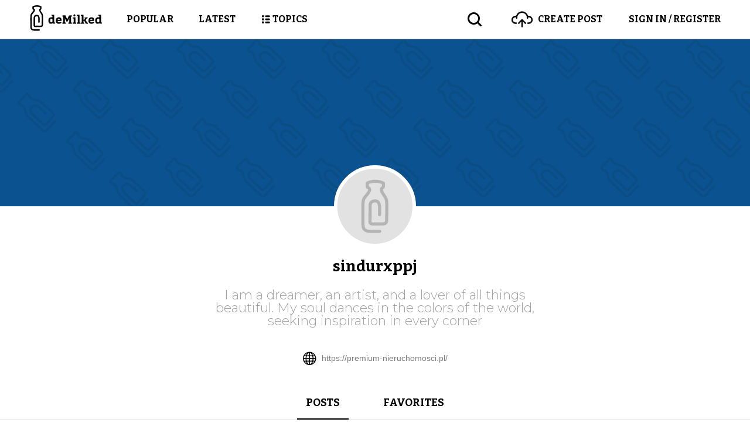

--- FILE ---
content_type: text/html; charset=UTF-8
request_url: https://www.demilked.com/author/sindurxppj/
body_size: 16290
content:

<!DOCTYPE html>
<html>
<head>
  <!-- Google tag (gtag.js) -->
  <script async src="https://www.googletagmanager.com/gtag/js?id=G-Y7PMR1PJ5R"></script>
  <script>
    window.dataLayer = window.dataLayer || [];
    function gtag(){dataLayer.push(arguments);}
    gtag('js', new Date());

    gtag('config', 'G-Y7PMR1PJ5R');
    gtag('set', 'content_group', 'short-post');
  </script>
  <script type="text/javascript">
    function isDesktopBreakpoint() {
      return window.innerWidth > 1200
    }
  </script>
  <link rel="preconnect" href="https://a.pub.network/" crossorigin />
  <link rel="preconnect" href="https://b.pub.network/" crossorigin />
  <link rel="preconnect" href="https://c.pub.network/" crossorigin />
  <link rel="preconnect" href="https://d.pub.network/" crossorigin />
  <link rel="preconnect" href="https://c.amazon-adsystem.com" crossorigin />
  <link rel="preconnect" href="https://s.amazon-adsystem.com" crossorigin />
  <link rel="preconnect" href="https://secure.quantserve.com/" crossorigin />
  <link rel="preconnect" href="https://rules.quantcount.com/" crossorigin />
  <link rel="preconnect" href="https://pixel.quantserve.com/" crossorigin />
  <link rel="preconnect" href="https://sdk.privacy-center.org/" crossorigin/>
  <link rel="preconnect" href="https://btloader.com/" crossorigin />
  <link rel="preconnect" href="https://api.btloader.com/" crossorigin />
  <link rel="preconnect" href="https://cdn.confiant-integrations.net" crossorigin />
  <link rel="stylesheet" href="https://a.pub.network/demilked-com/cls.css">
  <script data-cfasync="false" type="text/javascript">
    var freestar = freestar || {};
    freestar.queue = freestar.queue || [];
    freestar.config = freestar.config || {};
    freestar.config.enabled_slots = [];
    freestar.queue.push(function() {
      googletag.pubads().setTargeting('pos', '130');
    });
        freestar.initCallback = function () { (freestar.config.enabled_slots.length === 0) ? freestar.initCallbackCalled = false : freestar.newAdSlots(freestar.config.enabled_slots) }
  </script>
  <script src="https://a.pub.network/demilked-com/pubfig.min.js" data-cfasync="false" async></script>
  
    <script type='text/javascript'>
    (function () {
      /** CONFIGURATION START **/
      var _sf_async_config = window._sf_async_config = (window._sf_async_config || {});
      let enabledExperiments = '0';

      _sf_async_config.uid = 67139;
      _sf_async_config.domain = 'demilked.com';
      _sf_async_config.useCanonical = true;
      _sf_async_config.useCanonicalDomain = true;
      _sf_async_config.sections = '';
      _sf_async_config.authors = '';
      _sf_async_config.sponsorName = enabledExperiments;
      /** CONFIGURATION END **/
      function loadChartbeat() {
        var e = document.createElement('script');
        var n = document.getElementsByTagName('script')[0];
        e.type = 'text/javascript';
        e.async = true;
        e.src = '//static.chartbeat.com/js/chartbeat.js';
        n.parentNode.insertBefore(e, n);
      }
      loadChartbeat();
    })();
  </script>

  <meta http-equiv="Content-Type" content="text/html; charset=UTF-8"/>
  <meta name="viewport" content="width=device-width, initial-scale=1, maximum-scale=1.0, user-scalable=no">
  <link rel="apple-touch-icon" sizes="57x57" href="https://assets.demilked.com/magazine/wp-content/themes/Demilked/public/img/apple-touch-icon-57x57.png">
  <link rel="apple-touch-icon" sizes="60x60" href="https://assets.demilked.com/magazine/wp-content/themes/Demilked/public/img/apple-touch-icon-60x60.png">
  <link rel="apple-touch-icon" sizes="72x72" href="https://assets.demilked.com/magazine/wp-content/themes/Demilked/public/img/apple-touch-icon-72x72.png">
  <link rel="apple-touch-icon" sizes="76x76" href="https://assets.demilked.com/magazine/wp-content/themes/Demilked/public/img/apple-touch-icon-76x76.png">
  <link rel="apple-touch-icon" sizes="114x114"
  href="https://assets.demilked.com/magazine/wp-content/themes/Demilked/public/img/apple-touch-icon-114x114.png">
  <link rel="apple-touch-icon" sizes="120x120"
  href="https://assets.demilked.com/magazine/wp-content/themes/Demilked/public/img/apple-touch-icon-120x120.png">
  <link rel="apple-touch-icon" sizes="144x144"
  href="https://assets.demilked.com/magazine/wp-content/themes/Demilked/public/img/apple-touch-icon-144x144.png">
  <link rel="apple-touch-icon" sizes="152x152"
  href="https://assets.demilked.com/magazine/wp-content/themes/Demilked/public/img/apple-touch-icon-152x152.png">
  <link rel="apple-touch-icon" sizes="180x180"
  href="https://assets.demilked.com/magazine/wp-content/themes/Demilked/public/img/apple-touch-icon-180x180.png">
  <link rel="icon" type="image/png" href="https://assets.demilked.com/magazine/wp-content/themes/Demilked/public/img/favicon-32x32.png" sizes="32x32">
  <link rel="icon" type="image/png" href="https://assets.demilked.com/magazine/wp-content/themes/Demilked/public/img/favicon-194x194.png" sizes="194x194">
  <link rel="icon" type="image/png" href="https://assets.demilked.com/magazine/wp-content/themes/Demilked/public/img/favicon-96x96.png" sizes="96x96">
  <link rel="icon" type="image/png" href="https://assets.demilked.com/magazine/wp-content/themes/Demilked/public/img/android-chrome-192x192.png"
  sizes="192x192">
  <link rel="icon" type="image/png" href="https://assets.demilked.com/magazine/wp-content/themes/Demilked/public/img/favicon-16x16.png" sizes="16x16">
  

  <link href='//fonts.googleapis.com/css?family=Bitter:400,700' rel='stylesheet' type='text/css'>
  <link href='//fonts.googleapis.com/css?family=Montserrat:300, 400,700' rel='stylesheet' type='text/css'>
  <script>var ajaxurl = "https://www.demilked.com/magazine/wp-admin/admin-ajax.php";</script>
  <script>var userLoggedIn = false;</script>

  <meta name="application-name" content="Demilked"/>
  <meta property="fb:app_id" content="1617058655173399"/>
  <meta property="fb:admins" content="771284892"/>
  <meta property="og:locale" content="en_US"/>
  <meta property="og:site_name" content="Demilked"/>

  <meta name="google-site-verification" content="DwZlwRtaWh6DY5ufVn4eVzMhiHh7zGoUVCUkHkBdGjo" />

  
  
  <!--  Didomi -->
  <script type="text/javascript">
    window.didomiConfig = {
      cookies: {
        storageSources: {
          cookies: false,
          localStorage: true
        }
      }
    };
  </script>
  <script type="text/javascript">(function(){(function(e,r){var t=document.createElement("link");t.rel="preconnect";t.as="script";var n=document.createElement("link");n.rel="dns-prefetch";n.as="script";var i=document.createElement("script");i.id="spcloader";i.type="text/javascript";i["async"]=true;i.charset="utf-8";var o="https://sdk.privacy-center.org/"+e+"/loader.js?target_type=notice&target="+r;if(window.didomiConfig&&window.didomiConfig.user){var a=window.didomiConfig.user;var c=a.country;var d=a.region;if(c){o=o+"&country="+c;if(d){o=o+"&region="+d}}}t.href="https://sdk.privacy-center.org/";n.href="https://sdk.privacy-center.org/";i.src=o;var s=document.getElementsByTagName("script")[0];s.parentNode.insertBefore(t,s);s.parentNode.insertBefore(n,s);s.parentNode.insertBefore(i,s)})("2309dc74-350c-460a-9fb3-11a0117fd3c1","bxAaFfqK")})();</script>

  <meta name='robots' content='noindex, follow' />

	<!-- This site is optimized with the Yoast SEO plugin v21.1 - https://yoast.com/wordpress/plugins/seo/ -->
	<title>sindurxppj, Author at DeMilked</title>
	<meta property="og:locale" content="en_US" />
	<meta property="og:type" content="profile" />
	<meta property="og:title" content="sindurxppj, Author at DeMilked" />
	<meta property="og:site_name" content="DeMilked" />
	<meta name="twitter:card" content="summary_large_image" />
	<meta name="twitter:site" content="@demilked" />
	<!-- / Yoast SEO plugin. -->


<link rel='dns-prefetch' href='//www.demilked.com' />
<link rel='dns-prefetch' href='//ajax.googleapis.com' />
<link rel='dns-prefetch' href='//assets.demilked.com' />
<link rel='dns-prefetch' href='//static.demilked.com' />
<link rel='stylesheet' id='wp-block-library-css' href='https://www.demilked.com/magazine/wp-includes/css/dist/block-library/style.min.css?ver=49ee47a9978dee0ecb3b914459118c4a' type='text/css' media='all' />
<style id='classic-theme-styles-inline-css' type='text/css'>
/*! This file is auto-generated */
.wp-block-button__link{color:#fff;background-color:#32373c;border-radius:9999px;box-shadow:none;text-decoration:none;padding:calc(.667em + 2px) calc(1.333em + 2px);font-size:1.125em}.wp-block-file__button{background:#32373c;color:#fff;text-decoration:none}
</style>
<style id='global-styles-inline-css' type='text/css'>
body{--wp--preset--color--black: #000000;--wp--preset--color--cyan-bluish-gray: #abb8c3;--wp--preset--color--white: #ffffff;--wp--preset--color--pale-pink: #f78da7;--wp--preset--color--vivid-red: #cf2e2e;--wp--preset--color--luminous-vivid-orange: #ff6900;--wp--preset--color--luminous-vivid-amber: #fcb900;--wp--preset--color--light-green-cyan: #7bdcb5;--wp--preset--color--vivid-green-cyan: #00d084;--wp--preset--color--pale-cyan-blue: #8ed1fc;--wp--preset--color--vivid-cyan-blue: #0693e3;--wp--preset--color--vivid-purple: #9b51e0;--wp--preset--gradient--vivid-cyan-blue-to-vivid-purple: linear-gradient(135deg,rgba(6,147,227,1) 0%,rgb(155,81,224) 100%);--wp--preset--gradient--light-green-cyan-to-vivid-green-cyan: linear-gradient(135deg,rgb(122,220,180) 0%,rgb(0,208,130) 100%);--wp--preset--gradient--luminous-vivid-amber-to-luminous-vivid-orange: linear-gradient(135deg,rgba(252,185,0,1) 0%,rgba(255,105,0,1) 100%);--wp--preset--gradient--luminous-vivid-orange-to-vivid-red: linear-gradient(135deg,rgba(255,105,0,1) 0%,rgb(207,46,46) 100%);--wp--preset--gradient--very-light-gray-to-cyan-bluish-gray: linear-gradient(135deg,rgb(238,238,238) 0%,rgb(169,184,195) 100%);--wp--preset--gradient--cool-to-warm-spectrum: linear-gradient(135deg,rgb(74,234,220) 0%,rgb(151,120,209) 20%,rgb(207,42,186) 40%,rgb(238,44,130) 60%,rgb(251,105,98) 80%,rgb(254,248,76) 100%);--wp--preset--gradient--blush-light-purple: linear-gradient(135deg,rgb(255,206,236) 0%,rgb(152,150,240) 100%);--wp--preset--gradient--blush-bordeaux: linear-gradient(135deg,rgb(254,205,165) 0%,rgb(254,45,45) 50%,rgb(107,0,62) 100%);--wp--preset--gradient--luminous-dusk: linear-gradient(135deg,rgb(255,203,112) 0%,rgb(199,81,192) 50%,rgb(65,88,208) 100%);--wp--preset--gradient--pale-ocean: linear-gradient(135deg,rgb(255,245,203) 0%,rgb(182,227,212) 50%,rgb(51,167,181) 100%);--wp--preset--gradient--electric-grass: linear-gradient(135deg,rgb(202,248,128) 0%,rgb(113,206,126) 100%);--wp--preset--gradient--midnight: linear-gradient(135deg,rgb(2,3,129) 0%,rgb(40,116,252) 100%);--wp--preset--font-size--small: 13px;--wp--preset--font-size--medium: 20px;--wp--preset--font-size--large: 36px;--wp--preset--font-size--x-large: 42px;--wp--preset--spacing--20: 0.44rem;--wp--preset--spacing--30: 0.67rem;--wp--preset--spacing--40: 1rem;--wp--preset--spacing--50: 1.5rem;--wp--preset--spacing--60: 2.25rem;--wp--preset--spacing--70: 3.38rem;--wp--preset--spacing--80: 5.06rem;--wp--preset--shadow--natural: 6px 6px 9px rgba(0, 0, 0, 0.2);--wp--preset--shadow--deep: 12px 12px 50px rgba(0, 0, 0, 0.4);--wp--preset--shadow--sharp: 6px 6px 0px rgba(0, 0, 0, 0.2);--wp--preset--shadow--outlined: 6px 6px 0px -3px rgba(255, 255, 255, 1), 6px 6px rgba(0, 0, 0, 1);--wp--preset--shadow--crisp: 6px 6px 0px rgba(0, 0, 0, 1);}:where(.is-layout-flex){gap: 0.5em;}:where(.is-layout-grid){gap: 0.5em;}body .is-layout-flow > .alignleft{float: left;margin-inline-start: 0;margin-inline-end: 2em;}body .is-layout-flow > .alignright{float: right;margin-inline-start: 2em;margin-inline-end: 0;}body .is-layout-flow > .aligncenter{margin-left: auto !important;margin-right: auto !important;}body .is-layout-constrained > .alignleft{float: left;margin-inline-start: 0;margin-inline-end: 2em;}body .is-layout-constrained > .alignright{float: right;margin-inline-start: 2em;margin-inline-end: 0;}body .is-layout-constrained > .aligncenter{margin-left: auto !important;margin-right: auto !important;}body .is-layout-constrained > :where(:not(.alignleft):not(.alignright):not(.alignfull)){max-width: var(--wp--style--global--content-size);margin-left: auto !important;margin-right: auto !important;}body .is-layout-constrained > .alignwide{max-width: var(--wp--style--global--wide-size);}body .is-layout-flex{display: flex;}body .is-layout-flex{flex-wrap: wrap;align-items: center;}body .is-layout-flex > *{margin: 0;}body .is-layout-grid{display: grid;}body .is-layout-grid > *{margin: 0;}:where(.wp-block-columns.is-layout-flex){gap: 2em;}:where(.wp-block-columns.is-layout-grid){gap: 2em;}:where(.wp-block-post-template.is-layout-flex){gap: 1.25em;}:where(.wp-block-post-template.is-layout-grid){gap: 1.25em;}.has-black-color{color: var(--wp--preset--color--black) !important;}.has-cyan-bluish-gray-color{color: var(--wp--preset--color--cyan-bluish-gray) !important;}.has-white-color{color: var(--wp--preset--color--white) !important;}.has-pale-pink-color{color: var(--wp--preset--color--pale-pink) !important;}.has-vivid-red-color{color: var(--wp--preset--color--vivid-red) !important;}.has-luminous-vivid-orange-color{color: var(--wp--preset--color--luminous-vivid-orange) !important;}.has-luminous-vivid-amber-color{color: var(--wp--preset--color--luminous-vivid-amber) !important;}.has-light-green-cyan-color{color: var(--wp--preset--color--light-green-cyan) !important;}.has-vivid-green-cyan-color{color: var(--wp--preset--color--vivid-green-cyan) !important;}.has-pale-cyan-blue-color{color: var(--wp--preset--color--pale-cyan-blue) !important;}.has-vivid-cyan-blue-color{color: var(--wp--preset--color--vivid-cyan-blue) !important;}.has-vivid-purple-color{color: var(--wp--preset--color--vivid-purple) !important;}.has-black-background-color{background-color: var(--wp--preset--color--black) !important;}.has-cyan-bluish-gray-background-color{background-color: var(--wp--preset--color--cyan-bluish-gray) !important;}.has-white-background-color{background-color: var(--wp--preset--color--white) !important;}.has-pale-pink-background-color{background-color: var(--wp--preset--color--pale-pink) !important;}.has-vivid-red-background-color{background-color: var(--wp--preset--color--vivid-red) !important;}.has-luminous-vivid-orange-background-color{background-color: var(--wp--preset--color--luminous-vivid-orange) !important;}.has-luminous-vivid-amber-background-color{background-color: var(--wp--preset--color--luminous-vivid-amber) !important;}.has-light-green-cyan-background-color{background-color: var(--wp--preset--color--light-green-cyan) !important;}.has-vivid-green-cyan-background-color{background-color: var(--wp--preset--color--vivid-green-cyan) !important;}.has-pale-cyan-blue-background-color{background-color: var(--wp--preset--color--pale-cyan-blue) !important;}.has-vivid-cyan-blue-background-color{background-color: var(--wp--preset--color--vivid-cyan-blue) !important;}.has-vivid-purple-background-color{background-color: var(--wp--preset--color--vivid-purple) !important;}.has-black-border-color{border-color: var(--wp--preset--color--black) !important;}.has-cyan-bluish-gray-border-color{border-color: var(--wp--preset--color--cyan-bluish-gray) !important;}.has-white-border-color{border-color: var(--wp--preset--color--white) !important;}.has-pale-pink-border-color{border-color: var(--wp--preset--color--pale-pink) !important;}.has-vivid-red-border-color{border-color: var(--wp--preset--color--vivid-red) !important;}.has-luminous-vivid-orange-border-color{border-color: var(--wp--preset--color--luminous-vivid-orange) !important;}.has-luminous-vivid-amber-border-color{border-color: var(--wp--preset--color--luminous-vivid-amber) !important;}.has-light-green-cyan-border-color{border-color: var(--wp--preset--color--light-green-cyan) !important;}.has-vivid-green-cyan-border-color{border-color: var(--wp--preset--color--vivid-green-cyan) !important;}.has-pale-cyan-blue-border-color{border-color: var(--wp--preset--color--pale-cyan-blue) !important;}.has-vivid-cyan-blue-border-color{border-color: var(--wp--preset--color--vivid-cyan-blue) !important;}.has-vivid-purple-border-color{border-color: var(--wp--preset--color--vivid-purple) !important;}.has-vivid-cyan-blue-to-vivid-purple-gradient-background{background: var(--wp--preset--gradient--vivid-cyan-blue-to-vivid-purple) !important;}.has-light-green-cyan-to-vivid-green-cyan-gradient-background{background: var(--wp--preset--gradient--light-green-cyan-to-vivid-green-cyan) !important;}.has-luminous-vivid-amber-to-luminous-vivid-orange-gradient-background{background: var(--wp--preset--gradient--luminous-vivid-amber-to-luminous-vivid-orange) !important;}.has-luminous-vivid-orange-to-vivid-red-gradient-background{background: var(--wp--preset--gradient--luminous-vivid-orange-to-vivid-red) !important;}.has-very-light-gray-to-cyan-bluish-gray-gradient-background{background: var(--wp--preset--gradient--very-light-gray-to-cyan-bluish-gray) !important;}.has-cool-to-warm-spectrum-gradient-background{background: var(--wp--preset--gradient--cool-to-warm-spectrum) !important;}.has-blush-light-purple-gradient-background{background: var(--wp--preset--gradient--blush-light-purple) !important;}.has-blush-bordeaux-gradient-background{background: var(--wp--preset--gradient--blush-bordeaux) !important;}.has-luminous-dusk-gradient-background{background: var(--wp--preset--gradient--luminous-dusk) !important;}.has-pale-ocean-gradient-background{background: var(--wp--preset--gradient--pale-ocean) !important;}.has-electric-grass-gradient-background{background: var(--wp--preset--gradient--electric-grass) !important;}.has-midnight-gradient-background{background: var(--wp--preset--gradient--midnight) !important;}.has-small-font-size{font-size: var(--wp--preset--font-size--small) !important;}.has-medium-font-size{font-size: var(--wp--preset--font-size--medium) !important;}.has-large-font-size{font-size: var(--wp--preset--font-size--large) !important;}.has-x-large-font-size{font-size: var(--wp--preset--font-size--x-large) !important;}
.wp-block-navigation a:where(:not(.wp-element-button)){color: inherit;}
:where(.wp-block-post-template.is-layout-flex){gap: 1.25em;}:where(.wp-block-post-template.is-layout-grid){gap: 1.25em;}
:where(.wp-block-columns.is-layout-flex){gap: 2em;}:where(.wp-block-columns.is-layout-grid){gap: 2em;}
.wp-block-pullquote{font-size: 1.5em;line-height: 1.6;}
</style>
<link rel='stylesheet' id='contact-form-7-css' href='https://www.demilked.com/magazine/wp-content/plugins/contact-form-7/includes/css/styles.css?ver=49ee47a9978dee0ecb3b914459118c4a' type='text/css' media='all' />
<link rel='stylesheet' id='main-css' href='https://assets.demilked.com/magazine/wp-content/themes/Demilked/public/css/main.css?ver=49ee47a9978dee0ecb3b914459118c4a' type='text/css' media='all' />
<script type="text/javascript">
            window._nslDOMReady = function (callback) {
                if ( document.readyState === "complete" || document.readyState === "interactive" ) {
                    callback();
                } else {
                    document.addEventListener( "DOMContentLoaded", callback );
                }
            };
            </script><link rel="https://api.w.org/" href="https://www.demilked.com/wp-json/" /><link rel="alternate" type="application/json" href="https://www.demilked.com/wp-json/wp/v2/users/7588477" /><link rel="EditURI" type="application/rsd+xml" title="RSD" href="https://www.demilked.com/magazine/xmlrpc.php?rsd" />
<style type="text/css">div.nsl-container[data-align="left"] {
    text-align: left;
}

div.nsl-container[data-align="center"] {
    text-align: center;
}

div.nsl-container[data-align="right"] {
    text-align: right;
}


div.nsl-container div.nsl-container-buttons a[data-plugin="nsl"] {
    text-decoration: none;
    box-shadow: none;
    border: 0;
}

div.nsl-container .nsl-container-buttons {
    display: flex;
    padding: 5px 0;
}

div.nsl-container.nsl-container-block .nsl-container-buttons {
    display: inline-grid;
    grid-template-columns: minmax(145px, auto);
}

div.nsl-container-block-fullwidth .nsl-container-buttons {
    flex-flow: column;
    align-items: center;
}

div.nsl-container-block-fullwidth .nsl-container-buttons a,
div.nsl-container-block .nsl-container-buttons a {
    flex: 1 1 auto;
    display: block;
    margin: 5px 0;
    width: 100%;
}

div.nsl-container-inline {
    margin: -5px;
    text-align: left;
}

div.nsl-container-inline .nsl-container-buttons {
    justify-content: center;
    flex-wrap: wrap;
}

div.nsl-container-inline .nsl-container-buttons a {
    margin: 5px;
    display: inline-block;
}

div.nsl-container-grid .nsl-container-buttons {
    flex-flow: row;
    align-items: center;
    flex-wrap: wrap;
}

div.nsl-container-grid .nsl-container-buttons a {
    flex: 1 1 auto;
    display: block;
    margin: 5px;
    max-width: 280px;
    width: 100%;
}

@media only screen and (min-width: 650px) {
    div.nsl-container-grid .nsl-container-buttons a {
        width: auto;
    }
}

div.nsl-container .nsl-button {
    cursor: pointer;
    vertical-align: top;
    border-radius: 4px;
}

div.nsl-container .nsl-button-default {
    color: #fff;
    display: flex;
}

div.nsl-container .nsl-button-icon {
    display: inline-block;
}

div.nsl-container .nsl-button-svg-container {
    flex: 0 0 auto;
    padding: 8px;
    display: flex;
    align-items: center;
}

div.nsl-container svg {
    height: 24px;
    width: 24px;
    vertical-align: top;
}

div.nsl-container .nsl-button-default div.nsl-button-label-container {
    margin: 0 24px 0 12px;
    padding: 10px 0;
    font-family: Helvetica, Arial, sans-serif;
    font-size: 16px;
    line-height: 20px;
    letter-spacing: .25px;
    overflow: hidden;
    text-align: center;
    text-overflow: clip;
    white-space: nowrap;
    flex: 1 1 auto;
    -webkit-font-smoothing: antialiased;
    -moz-osx-font-smoothing: grayscale;
    text-transform: none;
    display: inline-block;
}

div.nsl-container .nsl-button-google[data-skin="dark"] .nsl-button-svg-container {
    margin: 1px;
    padding: 7px;
    border-radius: 3px;
    background: #fff;
}

div.nsl-container .nsl-button-google[data-skin="light"] {
    border-radius: 1px;
    box-shadow: 0 1px 5px 0 rgba(0, 0, 0, .25);
    color: RGBA(0, 0, 0, 0.54);
}

div.nsl-container .nsl-button-apple .nsl-button-svg-container {
    padding: 0 6px;
}

div.nsl-container .nsl-button-apple .nsl-button-svg-container svg {
    height: 40px;
    width: auto;
}

div.nsl-container .nsl-button-apple[data-skin="light"] {
    color: #000;
    box-shadow: 0 0 0 1px #000;
}

div.nsl-container .nsl-button-facebook[data-skin="white"] {
    color: #000;
    box-shadow: inset 0 0 0 1px #000;
}

div.nsl-container .nsl-button-facebook[data-skin="light"] {
    color: #1877F2;
    box-shadow: inset 0 0 0 1px #1877F2;
}

div.nsl-container .nsl-button-apple div.nsl-button-label-container {
    font-size: 17px;
    font-family: -apple-system, BlinkMacSystemFont, "Segoe UI", Roboto, Helvetica, Arial, sans-serif, "Apple Color Emoji", "Segoe UI Emoji", "Segoe UI Symbol";
}

div.nsl-container .nsl-button-slack div.nsl-button-label-container {
    font-size: 17px;
    font-family: -apple-system, BlinkMacSystemFont, "Segoe UI", Roboto, Helvetica, Arial, sans-serif, "Apple Color Emoji", "Segoe UI Emoji", "Segoe UI Symbol";
}

div.nsl-container .nsl-button-slack[data-skin="light"] {
    color: #000000;
    box-shadow: inset 0 0 0 1px #DDDDDD;
}

div.nsl-container .nsl-button-tiktok[data-skin="light"] {
    color: #161823;
    box-shadow: 0 0 0 1px rgba(22, 24, 35, 0.12);
}

.nsl-clear {
    clear: both;
}

.nsl-container {
    clear: both;
}

/*Button align start*/

div.nsl-container-inline[data-align="left"] .nsl-container-buttons {
    justify-content: flex-start;
}

div.nsl-container-inline[data-align="center"] .nsl-container-buttons {
    justify-content: center;
}

div.nsl-container-inline[data-align="right"] .nsl-container-buttons {
    justify-content: flex-end;
}


div.nsl-container-grid[data-align="left"] .nsl-container-buttons {
    justify-content: flex-start;
}

div.nsl-container-grid[data-align="center"] .nsl-container-buttons {
    justify-content: center;
}

div.nsl-container-grid[data-align="right"] .nsl-container-buttons {
    justify-content: flex-end;
}

div.nsl-container-grid[data-align="space-around"] .nsl-container-buttons {
    justify-content: space-around;
}

div.nsl-container-grid[data-align="space-between"] .nsl-container-buttons {
    justify-content: space-between;
}

/* Button align end*/

/* Redirect */

#nsl-redirect-overlay {
    display: flex;
    flex-direction: column;
    justify-content: center;
    align-items: center;
    position: fixed;
    z-index: 1000000;
    left: 0;
    top: 0;
    width: 100%;
    height: 100%;
    backdrop-filter: blur(1px);
    background-color: RGBA(0, 0, 0, .32);;
}

#nsl-redirect-overlay-container {
    display: flex;
    flex-direction: column;
    justify-content: center;
    align-items: center;
    background-color: white;
    padding: 30px;
    border-radius: 10px;
}

#nsl-redirect-overlay-spinner {
    content: '';
    display: block;
    margin: 20px;
    border: 9px solid RGBA(0, 0, 0, .6);
    border-top: 9px solid #fff;
    border-radius: 50%;
    box-shadow: inset 0 0 0 1px RGBA(0, 0, 0, .6), 0 0 0 1px RGBA(0, 0, 0, .6);
    width: 40px;
    height: 40px;
    animation: nsl-loader-spin 2s linear infinite;
}

@keyframes nsl-loader-spin {
    0% {
        transform: rotate(0deg)
    }
    to {
        transform: rotate(360deg)
    }
}

#nsl-redirect-overlay-title {
    font-family: -apple-system, BlinkMacSystemFont, "Segoe UI", Roboto, Oxygen-Sans, Ubuntu, Cantarell, "Helvetica Neue", sans-serif;
    font-size: 18px;
    font-weight: bold;
    color: #3C434A;
}

#nsl-redirect-overlay-text {
    font-family: -apple-system, BlinkMacSystemFont, "Segoe UI", Roboto, Oxygen-Sans, Ubuntu, Cantarell, "Helvetica Neue", sans-serif;
    text-align: center;
    font-size: 14px;
    color: #3C434A;
}

/* Redirect END*/</style><!--  <script async type="text/javascript" src="//c.jsrdn.com/s/cs.js?p=22683"> </script> <div id="ds_default_anchor"></div>-->

  <!-- Begin comScore Tag -->
  <script>
      var _comscore = _comscore || [];
      _comscore.push({ c1: "2", c2: "25705034" });
      (function() {
          var s = document.createElement("script"), el = document.getElementsByTagName("script")[0]; s.async = true;
          s.src = (document.location.protocol == "https:" ? "https://sb" : "http://b") + ".scorecardresearch.com/beacon.js";
          el.parentNode.insertBefore(s, el);
      })();
  </script>
  <noscript>
    <img src="http://b.scorecardresearch.com/p?c1=2&c2=25705034&cv=2.0&cj=1" />
  </noscript>
  <!-- End comScore Tag -->
  <!--  Admiral Tag -->
  <script type="text/javascript">!(function(o,_name){function $(){($.q=$.q||[]).push(arguments)}$.v=1,o[_name]=o[_name]||$;!(function(o,t,n,c){function e(n){(function(){try{return(localStorage.getItem("v4ac1eiZr0")||"").split(",")[4]>0}catch(o){}return!1})()&&(n=o[t].pubads())&&n.setTargeting(_name+"-engaged","true")}(c=o[t]=o[t]||{}).cmd=c.cmd||[],typeof c.pubads===n?e():typeof c.cmd.unshift===n?c.cmd.unshift(e):c.cmd.push(e)})(window,"googletag","function");})(window,String.fromCharCode(97,100,109,105,114,97,108));!(function(t,c,i){i=t.createElement(c),t=t.getElementsByTagName(c)[0],i.async=1,i.src="https://honeybulb.com/dist/413b040a0/30ebdc37e33ed2212e74482fb9c",t.parentNode.insertBefore(i,t)})(document,"script");</script>
  <script type="application/ld+json">
  [
    {
      "@context": "http://schema.org",
      "@type": "WebSite",
      "url": "http://www.demilked.com/",
      "potentialAction": {
        "@type": "SearchAction",
        "target": " http://www.demilked.com/?s={query}",
        "query-input": "required name=query"
      }
    },
    {
      "@context": "http://schema.org",
      "@type": "Organization",
      "name" : "DeMilked",
      "url": "https://www.demilked.com",
      "sameAs" : [
        "https://www.facebook.com/demilked/",
        "https://www.pinterest.com/demilked/",
        "https://twitter.com/demilked"
      ]
    },
    {
      "@context": "http://schema.org",
      "@type": "NewsMediaOrganization",
      "name" : "DeMilked",
      "url": "https://www.demilked.com",
      "logo": "https://assets.demilked.com/magazine/wp-content/themes/Demilked/public/img/logo.svg",
      "image": "",
      "description": "Welcome to DeMilked, the site that makes the best artshakes. Art, design, photography – if it’s new and creative, you want to see, and we want to deliver it to you. Thus we trawl the Internet for the best, most vibrant sources of inspiration and deliver to you our brand of artshake."    }
  ]
  </script>
  <!-- Hotjar Tracking Code for Demilked -->
  <script>
    if (!userLoggedIn) {
      (function(h,o,t,j,a,r){
        h.hj=h.hj||function(){(h.hj.q=h.hj.q||[]).push(arguments)};
        h._hjSettings={hjid:3542948,hjsv:6};
        a=o.getElementsByTagName('head')[0];
        r=o.createElement('script');r.async=1;
        r.src=t+h._hjSettings.hjid+j+h._hjSettings.hjsv;
        a.appendChild(r);
      })(window,document,'https://static.hotjar.com/c/hotjar-','.js?sv=');
    }
  </script>
  <script>
    window._gaq = window._gaq || {};
    window.DeMilked = window.DeMilked || {};
    DeMilked.Config = {
      postId: 0,
      pos: [],
    };
    DeMilked.TrafficSources = {
      getData: function() {
        const url = new URL(window.location.href);
        let campaign = this.removeHtmlTags(url.searchParams.get('utm_campaign')) || '';
        let source = this.removeHtmlTags(url.searchParams.get('utm_source')) || '';
        let medium = this.removeHtmlTags(url.searchParams.get('utm_medium')) || '';

        if (!campaign && document.referrer) {
          const referrer = document.referrer;
          [campaign, source] = this.getSource(referrer);
          source = this.convertSource(source);
          medium = this.getMedium(source);
        }

        return {campaign: campaign, medium: medium, source: source};
      },
      getSource: function(url) {
        const _url = new URL(url);
        const host = _url.hostname;
        const utm_campaign = this.removeHtmlTags(_url.searchParams.get('utm_campaign'));
        const utm_source = this.removeHtmlTags(_url.searchParams.get('utm_source'));

        if (host === window.location.hostname && utm_campaign && utm_source) {
          return [utm_campaign, utm_source];
        }

        return ['organic', host.substring(0, host.lastIndexOf('.')).replace('www.', '').replace('.co', '')];
      },
      convertSource: function(source) {
        if (['fb', 'm.facebook', 'l.facebook'].indexOf(source) > -1) {
          source = 'facebook';
        } else if (source === 't') {
          source = 'twitter';
        } else if (source === 'googlem') {
          source = 'google';
        }

        return source;
      },
      getMedium: function(source) {
        const searchEngines = ['360', 'alice', 'alltheweb', 'altavista', 'aol', 'ask', 'auone', 'avg', 'babylon', 'baidu',
          'biglobe', 'bing', 'centrum', 'comcast', 'conduit', 'cnn', 'daum', 'ekolay', 'eniro', 'globo', 'google',
          'haosou', 'incredimail', 'kvasir', 'live', 'lycos', 'lycos', 'other', 'mamma', 'msn', 'mynet', 'najdi', 'naver',
          'netscape', 'onet', 'ozu', 'pchome', 'rakuten', 'rambler', 'search-results', 'search.smt.docomo', 'sesam',
          'seznam', 'so', 'sogou', 'startsiden', 'szukacz', 'terra', 'tut', 'ukr', 'virgilio', 'voila', 'wirtulana',
          'yahoo', 'yandex', 'yam'];
        const socialPages = ['twitter', 'facebook', 'pinterest', 'linkedin', 'youtube'];
        let medium = 'none';

        if (searchEngines.indexOf(source) !== -1) {
          medium = 'organic';
        } else if (source.indexOf('mail.google') !== -1) {
          medium = 'email';
        } else if (socialPages.indexOf(source) !== -1) {
          medium = 'social';
        } else if (source.indexOf('boredpanda') === -1) {
          medium = 'referral';
        }

        return medium;
      },
      removeHtmlTags: function(string) {
        return string ? string.replace(/(<([^>]+)>)/ig, "").trim() : string;
      },
    }
  </script>

</head>


<body class="archive author author-sindurxppj author-7588477" data-post-type="user-posts" data-post-author="7588477">

  <div id="fb-root"></div>
  <script>(function (d, s, id) {
    var js, fjs = d.getElementsByTagName(s)[0];
    if (d.getElementById(id)) return;
    js = d.createElement(s);
    js.id = id;
    js.src = "//connect.facebook.net/en_GB/sdk.js#xfbml=1&version=v2.3&appId=1617058655173399";
    fjs.parentNode.insertBefore(js, fjs);
  }(document, 'script', 'facebook-jssdk'));</script>

  <header>

  <div class="header">
    <a class="logo" href="https://www.demilked.com"><img width="126" height="46"
      src="https://assets.demilked.com/magazine/wp-content/themes/Demilked/public/img/logo.svg"/></a>

      
      <div class="header-wrapper width-default">
        <div class="filter">
          <a href="https://www.demilked.com" >Popular</a>
          <a href="https://www.demilked.com/latest/" >Latest</a>
          <a id="topics" href="#">Topics</a>
        </div>
      </div>
      <div class="right">
        <div class="searchbox-wrapper">
          <form method="GET" action="https://www.demilked.com/" id="search-form">
            <div class="search-wrapper"><input type="search" id="s" name="s"/></div>
            <div class="search" id="search-button" data-url="https://www.demilked.com/search/"></div>
          </form>
        </div>

        <a href="https://www.demilked.com/add-post/" id="add-post-button" class="add-post"><span>Create Post</span></a>

        <div id="user-header" style="float: right;">
          
                      <a href="#" class="login" id="login">Sign in<span> / Register</span></a>
                  </div>
      </div>
    </div>

    
    <div id="topics-menu">
      <ul>
        
        <li><a href="https://www.demilked.com/category/advertisement/">Advertising</a></li>

      
        <li><a href="https://www.demilked.com/category/animals-2/">Animals</a></li>

      
        <li><a href="https://www.demilked.com/category/architecture-2/">Architecture</a></li>

      
        <li><a href="https://www.demilked.com/category/art-2/">Art</a></li>

      
        <li><a href="https://www.demilked.com/category/beauty/">Beauty</a></li>

      
        <li><a href="https://www.demilked.com/category/body-art-2/">Body Art</a></li>

      
        <li><a href="https://www.demilked.com/category/celebrities/">Celebrities</a></li>

      
        <li><a href="https://www.demilked.com/category/celebs/">Celebs</a></li>

      
        <li><a href="https://www.demilked.com/category/comics/">Comics</a></li>

      
        <li><a href="https://www.demilked.com/category/digital-art-2/">Digital Art</a></li>

      
        <li><a href="https://www.demilked.com/category/diy/">DIY</a></li>

      
        <li><a href="https://www.demilked.com/category/entertainment/">Entertainment</a></li>

      
        <li><a href="https://www.demilked.com/category/entitled/">Entitled</a></li>

      
        <li><a href="https://www.demilked.com/category/facts/">Facts</a></li>

      
        <li><a href="https://www.demilked.com/category/fails/">Fails</a></li>

      
        <li><a href="https://www.demilked.com/category/fashion-2/">Fashion</a></li>

      
        <li><a href="https://www.demilked.com/category/fashion-2/fashion-design-2/">Fashion Design</a></li>

      
        <li><a href="https://www.demilked.com/category/food-2/">Food</a></li>

      
        <li><a href="https://www.demilked.com/category/funny-2/">Funny</a></li>

      
        <li><a href="https://www.demilked.com/category/graphic-design/">Graphic Design</a></li>

      
        <li><a href="https://www.demilked.com/category/health/">Health</a></li>

      
        <li><a href="https://www.demilked.com/category/history/">History</a></li>

      
        <li><a href="https://www.demilked.com/category/illustration-2/">Illustration</a></li>

      
        <li><a href="https://www.demilked.com/category/industrial-design-2/">Industrial Design</a></li>

      
        <li><a href="https://www.demilked.com/category/interior-design-2/">Interior Design</a></li>

      
        <li><a href="https://www.demilked.com/category/makeup-2/">Makeup</a></li>

      
        <li><a href="https://www.demilked.com/category/memes/">Memes</a></li>

      
        <li><a href="https://www.demilked.com/category/nature-2/">Nature</a></li>

      
        <li><a href="https://www.demilked.com/category/news/">News</a></li>

      
        <li><a href="https://www.demilked.com/category/painting-2/">Painting</a></li>

      
        <li><a href="https://www.demilked.com/category/paper-art-2/">Paper Art</a></li>

      
        <li><a href="https://www.demilked.com/category/parenting/">Parenting</a></li>

      
        <li><a href="https://www.demilked.com/category/people/">People</a></li>

      
        <li><a href="https://www.demilked.com/category/photography-2/">Photography</a></li>

      
        <li><a href="https://www.demilked.com/category/photoshop-fail/">photoshop fail</a></li>

      
        <li><a href="https://www.demilked.com/category/product-design/">Product Design</a></li>

      
        <li><a href="https://www.demilked.com/category/relationships/">Relationships</a></li>

      
        <li><a href="https://www.demilked.com/category/sculpture-2/">Sculpture</a></li>

      
        <li><a href="https://www.demilked.com/category/social-issues-2/">Social Issues</a></li>

      
        <li><a href="https://www.demilked.com/category/street-art-2/">Street Art</a></li>

      
        <li><a href="https://www.demilked.com/category/style/">Style</a></li>

      
        <li><a href="https://www.demilked.com/category/body-art-2/tattoo-2/">Tattoo</a></li>

      
        <li><a href="https://www.demilked.com/category/technology-2/">Technology</a></li>

      
        <li><a href="https://www.demilked.com/category/travel/">Travel</a></li>

      
        <li><a href="https://www.demilked.com/category/unhinged/">Unhinged</a></li>

      
        <li><a href="https://www.demilked.com/category/video/">Video</a></li>

      
        <li><a href="https://www.demilked.com/category/web-design-2/">Web Design</a></li>

      
        <li><a href="https://www.demilked.com/category/weird/">Weird</a></li>

      
        <li><a href="https://www.demilked.com/category/wholesome/">Wholesome</a></li>

      
        <li><a href="https://www.demilked.com/category/work/">Work</a></li>

              <li><a href="/demilked-newsletter">Newsletter</a></li>
      </ul>
  </div>
</header>

    <div id="main-wrapper">

        <div class="user-cover">
            
            <div class="user-profile-picture">
                <img src="https://assets.demilked.com/magazine/wp-content/themes/Demilked/public/img/svg/avatar.svg" width="140" height="140" class="" style="width: 140px; height: 140px;" />            </div>

            <div id="edit-profile-button" class="button" style="display: none;">Edit profile</div>
        </div>

        <div class="author">
            <h1 id="user-display-name" class="author-name">
                sindurxppj            </h1>

            <div id="user-description" class="author-desc">
                <p>I am a dreamer, an artist, and a lover of all things beautiful. My soul dances in the colors of the world, seeking inspiration in every corner</p>
            </div>

            <ul class="author-meta">
                                    <li id="user-website" class="web">
                        <a target="_blank" rel="nofollow" href="https://premium-nieruchomosci.pl/">
                            https://premium-nieruchomosci.pl/                        </a>
                    </li>
                
                
                            </ul>
        </div>

        <div class="posts-filter">
            <a id="show-my-posts" class="active" href="#">Posts</a>
            <a id="show-my-favorites" href="#">Favorites</a>
        </div>

        <div id="my-posts" class="centered-wrapper">

            
                            <div>
        <p class="not-found-alert">Soon you'll be able to insert your art or <br/>photography.</p>
    </div>
    
        </div>

        <div id="my-favorites" class="centered-wrapper">

                    </div>

    </div>


<div class="posts-loader">

    
</div>

<div id="login-popup" class="popup" style="display: none;">
    <div class="content">
        <img src="https://assets.demilked.com/magazine/wp-content/themes/Demilked/public/img/logo.svg" width="300"/>

        <h3>Sign in for a whole new way to experience art.</h3>

        <a href="https://www.demilked.com/magazine/wp-login.php?loginSocial=facebook" class="social-button facebook" data-plugin="nsl" data-action="connect" data-redirect="current" data-provider="facebook" data-popupwidth="475" data-popupheight="175">
          Continue with <b>Facebook</b>
        </a>

        <a href="https://www.demilked.com/magazine/wp-login.php?loginSocial=twitter" class="social-button twitter" data-plugin="nsl" data-action="connect" data-redirect="current" data-provider="twitter" data-popupwidth="600" data-popupheight="600">
          Continue with <b>Twitter</b>
        </a>

        <a href="https://www.demilked.com/magazine/wp-login.php?loginSocial=google" class="social-button googleplus" data-plugin="nsl" data-action="connect" data-redirect="current" data-provider="google" data-popupwidth="600" data-popupheight="600">
          Continue with <b>Google</b>
        </a>
        <div class="input-fields">

            <form method="post" id="user-login-form" action="https://www.demilked.com/magazine/wp-login.php" class="wp-user-form">

                <input class="login-user-username input-field" type="text" name="log" value="" size="20" id="user_login" tabindex="11" placeholder="Username"/>
                <input class="login-user-password input-field last" type="password" name="pwd" value="" size="20" id="user_pass" tabindex="12" placeholder="Password"/>

                                <input type="submit" name="user-submit" id="login-user" value="Sign in" tabindex="14" class="user-submit"/>
                <div class="error" style="display: none;"></div>
                <input type="hidden" name="redirect_to" value="/author/sindurxppj/"/>
                <input type="hidden" name="user-cookie" value="1"/>
            </form>
        </div>

      <div class="links">
        <a href="https://www.demilked.com/privacy-policy/">Privacy Policy</a>
      </div>

        <div class="dont-have-acc">
            <h4>Don’t have an account yet?</h4>

            <a href="#" class="register-button" id="register-button">Register</a>
        </div>

    </div>
    <button class="close"></button>
</div>

<div id="register-popup" class="popup" style="display: none;">
    <div class="content">
        <img src="https://assets.demilked.com/magazine/wp-content/themes/Demilked/public/img/logo.svg" width="300"/>

        <h3>Register a new user</h3>

        <div class="input-fields">

            <form method="post" id="user-register-form" action="https://www.demilked.com/magazine/wp-login.php?action=register" class="wp-user-form">

            <input class="user-email input-field" type="text" name="user_email" value="" size="25" id="user_email" tabindex="101" placeholder="Email"/>

            <input class="user-username input-field" type="text" name="user_login" value="" size="20" id="user_login" tabindex="102" placeholder="Username"/>

            <input class="user-password input-field" type="password" name="user_pass" value="" size="20" id="user_pass" tabindex="103" placeholder="Password"/>

                        <input type="submit" name="user-submit" id="add-user" value="Sign up" class="user-submit" tabindex="103"/>
            <div class="error" style="display: none;"></div>
                        <input type="hidden" name="redirect_to" value="/author/sindurxppj/?register=true"/>
            <input type="hidden" name="user-cookie" value="1"/>

            <div class="login-text">
                Already have an account? <br/> <a href="#" id="login-button">Log in!</a>
            </div>
            </form>
        </div>

        <p class="agree">By hitting sign up agree Demilked’s <a href="https://www.demilked.com/terms-of-service/">Terms of Service</a></p>

    </div>
    <button class="close"></button>
</div>

<script>
  (function(i,s,o,g,r,a,m){i['GoogleAnalyticsObject']=r;i[r]=i[r]||function(){
  (i[r].q=i[r].q||[]).push(arguments)},i[r].l=1*new Date();a=s.createElement(o),
  m=s.getElementsByTagName(o)[0];a.async=1;a.src=g;m.parentNode.insertBefore(a,m)
  })(window,document,'script','//www.google-analytics.com/analytics.js','ga');

  ga('create', 'UA-17877464-1', 'auto');
    ga('send', 'pageview');
</script>

<script>
  gtag('event', 'experiment_impression', {
    'experiment_id': 'playwire_v1',
    'variant_id': '1',
    'send_to': 'G-Y7PMR1PJ5R',
  });
</script>


<script type='text/javascript' src='https://www.demilked.com/magazine/wp-content/plugins/contact-form-7/includes/swv/js/index.js?ver=49ee47a9978dee0ecb3b914459118c4a' id='swv-js'></script>
<script type='text/javascript' id='contact-form-7-js-extra'>
/* <![CDATA[ */
var wpcf7 = {"api":{"root":"https:\/\/www.demilked.com\/wp-json\/","namespace":"contact-form-7\/v1"},"cached":"1"};
/* ]]> */
</script>
<script type='text/javascript' src='https://www.demilked.com/magazine/wp-content/plugins/contact-form-7/includes/js/index.js?ver=49ee47a9978dee0ecb3b914459118c4a' id='contact-form-7-js'></script>
<script type='text/javascript' src='https://ajax.googleapis.com/ajax/libs/jquery/2.1.3/jquery.min.js?ver=49ee47a9978dee0ecb3b914459118c4a' id='jquery-js'></script>
<script type='text/javascript' id='app-js-extra'>
/* <![CDATA[ */
var WP = {"isLoggedIn":""};
/* ]]> */
</script>
<script type='text/javascript' src='https://assets.demilked.com/magazine/wp-content/themes/Demilked/public/js/app.concated.js?ver=49ee47a9978dee0ecb3b914459118c4a' id='app-js'></script>
<script type="text/javascript">(function (undefined) {var _localizedStrings={"redirect_overlay_title":"Hold On","redirect_overlay_text":"You are being redirected to another page,<br>it may take a few seconds."};var _targetWindow="prefer-popup";var _redirectOverlay="overlay-with-spinner-and-message";
/**
 * Used when Cross-Origin-Opener-Policy blocked the access to the opener. We can't have a reference of the opened windows, so we should attempt to refresh only the windows that has opened popups.
 */
window._nslHasOpenedPopup = false;

window.NSLPopup = function (url, title, w, h) {
    var userAgent = navigator.userAgent,
        mobile = function () {
            return /\b(iPhone|iP[ao]d)/.test(userAgent) ||
                /\b(iP[ao]d)/.test(userAgent) ||
                /Android/i.test(userAgent) ||
                /Mobile/i.test(userAgent);
        },
        screenX = window.screenX !== undefined ? window.screenX : window.screenLeft,
        screenY = window.screenY !== undefined ? window.screenY : window.screenTop,
        outerWidth = window.outerWidth !== undefined ? window.outerWidth : document.documentElement.clientWidth,
        outerHeight = window.outerHeight !== undefined ? window.outerHeight : document.documentElement.clientHeight - 22,
        targetWidth = mobile() ? null : w,
        targetHeight = mobile() ? null : h,
        left = parseInt(screenX + (outerWidth - targetWidth) / 2, 10),
        right = parseInt(screenY + (outerHeight - targetHeight) / 2.5, 10),
        features = [];
    if (targetWidth !== null) {
        features.push('width=' + targetWidth);
    }
    if (targetHeight !== null) {
        features.push('height=' + targetHeight);
    }
    features.push('left=' + left);
    features.push('top=' + right);
    features.push('scrollbars=1');

    var newWindow = window.open(url, title, features.join(','));

    if (window.focus) {
        newWindow.focus();
    }

    window._nslHasOpenedPopup = true;

    return newWindow;
};

var isWebView = null;

function checkWebView() {
    if (isWebView === null) {
        function _detectOS(ua) {
            if (/Android/.test(ua)) {
                return "Android";
            } else if (/iPhone|iPad|iPod/.test(ua)) {
                return "iOS";
            } else if (/Windows/.test(ua)) {
                return "Windows";
            } else if (/Mac OS X/.test(ua)) {
                return "Mac";
            } else if (/CrOS/.test(ua)) {
                return "Chrome OS";
            } else if (/Firefox/.test(ua)) {
                return "Firefox OS";
            }
            return "";
        }

        function _detectBrowser(ua) {
            var android = /Android/.test(ua);

            if (/Opera Mini/.test(ua) || / OPR/.test(ua) || / OPT/.test(ua)) {
                return "Opera";
            } else if (/CriOS/.test(ua)) {
                return "Chrome for iOS";
            } else if (/Edge/.test(ua)) {
                return "Edge";
            } else if (android && /Silk\//.test(ua)) {
                return "Silk";
            } else if (/Chrome/.test(ua)) {
                return "Chrome";
            } else if (/Firefox/.test(ua)) {
                return "Firefox";
            } else if (android) {
                return "AOSP";
            } else if (/MSIE|Trident/.test(ua)) {
                return "IE";
            } else if (/Safari\//.test(ua)) {
                return "Safari";
            } else if (/AppleWebKit/.test(ua)) {
                return "WebKit";
            }
            return "";
        }

        function _detectBrowserVersion(ua, browser) {
            if (browser === "Opera") {
                return /Opera Mini/.test(ua) ? _getVersion(ua, "Opera Mini/") :
                    / OPR/.test(ua) ? _getVersion(ua, " OPR/") :
                        _getVersion(ua, " OPT/");
            } else if (browser === "Chrome for iOS") {
                return _getVersion(ua, "CriOS/");
            } else if (browser === "Edge") {
                return _getVersion(ua, "Edge/");
            } else if (browser === "Chrome") {
                return _getVersion(ua, "Chrome/");
            } else if (browser === "Firefox") {
                return _getVersion(ua, "Firefox/");
            } else if (browser === "Silk") {
                return _getVersion(ua, "Silk/");
            } else if (browser === "AOSP") {
                return _getVersion(ua, "Version/");
            } else if (browser === "IE") {
                return /IEMobile/.test(ua) ? _getVersion(ua, "IEMobile/") :
                    /MSIE/.test(ua) ? _getVersion(ua, "MSIE ")
                        :
                        _getVersion(ua, "rv:");
            } else if (browser === "Safari") {
                return _getVersion(ua, "Version/");
            } else if (browser === "WebKit") {
                return _getVersion(ua, "WebKit/");
            }
            return "0.0.0";
        }

        function _getVersion(ua, token) {
            try {
                return _normalizeSemverString(ua.split(token)[1].trim().split(/[^\w\.]/)[0]);
            } catch (o_O) {
            }
            return "0.0.0";
        }

        function _normalizeSemverString(version) {
            var ary = version.split(/[\._]/);
            return (parseInt(ary[0], 10) || 0) + "." +
                (parseInt(ary[1], 10) || 0) + "." +
                (parseInt(ary[2], 10) || 0);
        }

        function _isWebView(ua, os, browser, version, options) {
            switch (os + browser) {
                case "iOSSafari":
                    return false;
                case "iOSWebKit":
                    return _isWebView_iOS(options);
                case "AndroidAOSP":
                    return false;
                case "AndroidChrome":
                    return parseFloat(version) >= 42 ? /; wv/.test(ua) : /\d{2}\.0\.0/.test(version) ? true : _isWebView_Android(options);
            }
            return false;
        }

        function _isWebView_iOS(options) {
            var document = (window["document"] || {});

            if ("WEB_VIEW" in options) {
                return options["WEB_VIEW"];
            }
            return !("fullscreenEnabled" in document || "webkitFullscreenEnabled" in document || false);
        }

        function _isWebView_Android(options) {
            if ("WEB_VIEW" in options) {
                return options["WEB_VIEW"];
            }
            return !("requestFileSystem" in window || "webkitRequestFileSystem" in window || false);
        }

        var options = {};
        var nav = window.navigator || {};
        var ua = nav.userAgent || "";
        var os = _detectOS(ua);
        var browser = _detectBrowser(ua);
        var browserVersion = _detectBrowserVersion(ua, browser);

        isWebView = _isWebView(ua, os, browser, browserVersion, options);
    }

    return isWebView;
}

function isAllowedWebViewForUserAgent(provider) {
    var facebookAllowedWebViews = [
        'Instagram',
        'FBAV',
        'FBAN'
    ], whitelist = [];

    if (provider && provider === 'facebook') {
        whitelist = facebookAllowedWebViews;
    }

    var nav = window.navigator || {};
    var ua = nav.userAgent || "";

    if (whitelist.length && ua.match(new RegExp(whitelist.join('|')))) {
        return true;
    }

    return false;
}

window._nslDOMReady(function () {

    window.nslRedirect = function (url) {
        if (_redirectOverlay) {
            var overlay = document.createElement('div');
            overlay.id = "nsl-redirect-overlay";
            var overlayHTML = '',
                overlayContainer = "<div id='nsl-redirect-overlay-container'>",
                overlayContainerClose = "</div>",
                overlaySpinner = "<div id='nsl-redirect-overlay-spinner'></div>",
                overlayTitle = "<p id='nsl-redirect-overlay-title'>" + _localizedStrings.redirect_overlay_title + "</p>",
                overlayText = "<p id='nsl-redirect-overlay-text'>" + _localizedStrings.redirect_overlay_text + "</p>";

            switch (_redirectOverlay) {
                case "overlay-only":
                    break;
                case "overlay-with-spinner":
                    overlayHTML = overlayContainer + overlaySpinner + overlayContainerClose;
                    break;
                default:
                    overlayHTML = overlayContainer + overlaySpinner + overlayTitle + overlayText + overlayContainerClose;
                    break;
            }

            overlay.insertAdjacentHTML("afterbegin", overlayHTML);
            document.body.appendChild(overlay);
        }

        window.location = url;
    };

    var targetWindow = _targetWindow || 'prefer-popup',
        lastPopup = false;


    var buttonLinks = document.querySelectorAll(' a[data-plugin="nsl"][data-action="connect"], a[data-plugin="nsl"][data-action="link"]');
    buttonLinks.forEach(function (buttonLink) {
        buttonLink.addEventListener('click', function (e) {
            if (lastPopup && !lastPopup.closed) {
                e.preventDefault();
                lastPopup.focus();
            } else {

                var href = this.href,
                    success = false;
                if (href.indexOf('?') !== -1) {
                    href += '&';
                } else {
                    href += '?';
                }

                var redirectTo = this.dataset.redirect;
                if (redirectTo === 'current') {
                    href += 'redirect=' + encodeURIComponent(window.location.href) + '&';
                } else if (redirectTo && redirectTo !== '') {
                    href += 'redirect=' + encodeURIComponent(redirectTo) + '&';
                }

                if (targetWindow !== 'prefer-same-window' && checkWebView()) {
                    targetWindow = 'prefer-same-window';
                }

                if (targetWindow === 'prefer-popup') {
                    lastPopup = NSLPopup(href + 'display=popup', 'nsl-social-connect', this.dataset.popupwidth, this.dataset.popupheight);
                    if (lastPopup) {
                        success = true;
                        e.preventDefault();
                    }
                } else if (targetWindow === 'prefer-new-tab') {
                    var newTab = window.open(href + 'display=popup', '_blank');
                    if (newTab) {
                        if (window.focus) {
                            newTab.focus();
                        }
                        success = true;
                        window._nslHasOpenedPopup = true;
                        e.preventDefault();
                    }
                }

                if (!success) {
                    window.location = href;
                    e.preventDefault();
                }
            }
        });
    });

    let hasWebViewLimitation = false;

    var googleLoginButtons = document.querySelectorAll(' a[data-plugin="nsl"][data-provider="google"]');
    if (googleLoginButtons.length && checkWebView()) {
        googleLoginButtons.forEach(function (googleLoginButton) {
            googleLoginButton.remove();
            hasWebViewLimitation = true;
        });
    }

    var facebookLoginButtons = document.querySelectorAll(' a[data-plugin="nsl"][data-provider="facebook"]');
    if (facebookLoginButtons.length && checkWebView() && /Android/.test(window.navigator.userAgent) && !isAllowedWebViewForUserAgent('facebook')) {
        facebookLoginButtons.forEach(function (facebookLoginButton) {
            facebookLoginButton.remove();
            hasWebViewLimitation = true;
        });
    }


    const separators = document.querySelectorAll('div.nsl-separator');
    if (hasWebViewLimitation && separators.length) {
        separators.forEach(function (separator) {
            let separatorParentNode = separator.parentNode;
            if (separatorParentNode) {
                const separatorButtonContainer = separatorParentNode.querySelector('div.nsl-container-buttons');
                if (separatorButtonContainer && !separatorButtonContainer.hasChildNodes()) {
                    separator.remove();
                }
            }
        })
    }
});

/**
 * Cross-Origin-Opener-Policy blocked the access to the opener
 */
if (typeof BroadcastChannel === "function") {
    const _nslLoginBroadCastChannel = new BroadcastChannel('nsl_login_broadcast_channel');
    _nslLoginBroadCastChannel.onmessage = (event) => {
        if (window?._nslHasOpenedPopup && event.data?.action === 'redirect') {
            window._nslHasOpenedPopup = false;

            const url = event.data?.href;
            _nslLoginBroadCastChannel.close();
            if (typeof window.nslRedirect === 'function') {
                window.nslRedirect(url);
            } else {
                window.opener.location = url;
            }
        }
    };
}})();</script>
<!-- MailerLite Universal -->
<script>
  (function(w,d,e,u,f,l,n){w[f]=w[f]||function(){(w[f].q=w[f].q||[])
      .push(arguments);},l=d.createElement(e),l.async=1,l.src=u,
      n=d.getElementsByTagName(e)[0],n.parentNode.insertBefore(l,n);})
  (window,document,'script','https://assets.mailerlite.com/js/universal.js','ml');
  ml('account', '921775');
</script>
<!-- End MailerLite Universal -->

<script src="https://static.mailerlite.com/js/w/webforms.min.js?vd4de52e171e8eb9c47c0c20caf367ddf" type="text/javascript"></script>
<script>
    function ml_webform_success_5916303() {
        jQuery('#widget-subscribe .success').fadeIn(150);
    }
</script>

</body>
</html>

<!--
Performance optimized by W3 Total Cache. Learn more: https://www.boldgrid.com/w3-total-cache/

Object Caching 3/137 objects using memcached
Database Caching using memcached

Served from: demilked.com @ 2026-01-18 17:53:18 by W3 Total Cache
-->

--- FILE ---
content_type: text/css
request_url: https://a.pub.network/demilked-com/cls.css
body_size: 112
content:
body {
	--fsAddBuffer: 0px;
}
[id='demilkedcom_dynamic_Homepage'],
[id='demilkedcom_Sidebar_Top'],
[id='demilkedcom_SinglePost_Top'],
[id='demilkedcom_SinglePost_Comments'],
[id='demilkedcom_Sidebar_Bot'],
[id='demilkedcom_Sidebar_Bot_2'],
[id='demilkedcom_Midview_Rec_Right'],
[id='demilkedcom_SinglePost_MostPopular_Bot'],
[id='demilkedcom_SinglePost_Related'],
[id='demilkedcom_Midview_Rec_Left'] {
	display: flex;
	align-items: center;
	justify-content: center;
	flex-direction: column;
	min-height: calc(var(--height) + var(--fsAddBuffer));
	height: calc(var(--height) + var(--fsAddBuffer));
	width: 100%;
}
[id='demilkedcom_dynamic_Homepage'] {
		--height: 300px;
}
@media only screen and (min-width: 768px) {
	[id='demilkedcom_Midview_Rec_Left'] {
		--height: 280px;
	}
	[id='demilkedcom_Midview_Rec_Right'] {
		--height: 280px;
	}
	[id='demilkedcom_Sidebar_Bot'] {
		--height: 250px;
	}
	[id='demilkedcom_Sidebar_Bot_2'] {
		--height: 600px;
	}
	[id='demilkedcom_Sidebar_Top'] {
		--height: 250px;
	}
	[id='demilkedcom_SinglePost_Comments'] {
		--height: 250px;
	}
	[id='demilkedcom_SinglePost_MostPopular_Bot'] {
		--height: 250px;
	}
	[id='demilkedcom_SinglePost_Related'] {
		--height: 250px;
	}
	[id='demilkedcom_SinglePost_Top'] {
		--height: 280px;
	}
	[id='demilkedcom_dynamic_Homepage'] {
		--height: 280px;
	}
}
@media only screen and (min-width: 1200px) {
	[id='demilkedcom_Sidebar_Bot'] {
		--height: 400px;
	}
}
@media only screen and (min-width: 1600px) {
	[id='demilkedcom_Sidebar_Bot'] {
		--height: 600px;
	}
}
@media only screen and (min-width: 768px) {
	[id='demilkedcom_dynamic_Articles'] {
		min-height: calc(280px + var(--fsAddBuffer));
		height: calc(280px + var(--fsAddBuffer));
		display: flex;
		align-items: center;
		justify-content: center;
		flex-direction: column;
		width: 100%;
	}
}


--- FILE ---
content_type: text/css
request_url: https://assets.demilked.com/magazine/wp-content/themes/Demilked/public/css/main.css?ver=49ee47a9978dee0ecb3b914459118c4a
body_size: 14004
content:
a,abbr,acronym,address,applet,article,aside,audio,b,big,blockquote,body,canvas,caption,center,cite,code,dd,del,details,dfn,div,dl,dt,em,embed,fieldset,figcaption,figure,footer,form,h1,h2,h3,h4,h5,h6,header,hgroup,html,i,iframe,img,ins,kbd,label,legend,li,mark,menu,nav,object,ol,output,p,pre,q,ruby,s,samp,section,small,span,strike,strong,sub,summary,sup,table,tbody,td,tfoot,th,thead,time,tr,tt,u,ul,var,video{margin:0;padding:0;border:0;font-size:100%;font:inherit;vertical-align:baseline}article,aside,details,figcaption,figure,footer,header,hgroup,menu,nav,section{display:block}body{line-height:1}ol,ul{list-style:none}blockquote,q{quotes:none}blockquote:after,blockquote:before,q:after,q:before{content:'';content:none}table{border-collapse:collapse;border-spacing:0}.select2-container{box-sizing:border-box;display:inline-block;margin:0;position:relative;vertical-align:middle}.select2-container .select2-selection--single{box-sizing:border-box;cursor:pointer;display:block;height:28px;user-select:none;-webkit-user-select:none}.select2-container .select2-selection--single .select2-selection__rendered{display:block;padding-left:8px;padding-right:20px;overflow:hidden;text-overflow:ellipsis;white-space:nowrap}.select2-container .select2-selection--single .select2-selection__clear{position:relative}.select2-container[dir=rtl] .select2-selection--single .select2-selection__rendered{padding-right:8px;padding-left:20px}.select2-container .select2-selection--multiple{box-sizing:border-box;cursor:pointer;display:block;min-height:32px;user-select:none;-webkit-user-select:none}.select2-container .select2-selection--multiple .select2-selection__rendered{display:inline-block;overflow:hidden;padding-left:8px;text-overflow:ellipsis;white-space:nowrap}.select2-container .select2-search--inline{float:left}.select2-container .select2-search--inline .select2-search__field{box-sizing:border-box;border:none;font-size:100%;margin-top:5px;padding:0}.select2-container .select2-search--inline .select2-search__field::-webkit-search-cancel-button{-webkit-appearance:none}.select2-dropdown{background-color:#fff;border:1px solid #aaa;border-radius:4px;box-sizing:border-box;display:block;position:absolute;left:-100000px;width:100%;z-index:1051}.select2-results{display:block}.select2-results__options{list-style:none;margin:0;padding:0}.select2-results__option{padding:6px;user-select:none;-webkit-user-select:none}.select2-results__option[aria-selected]{cursor:pointer}.select2-container--open .select2-dropdown{left:0}.select2-container--open .select2-dropdown--above{border-bottom:none;border-bottom-left-radius:0;border-bottom-right-radius:0}.select2-container--open .select2-dropdown--below{border-top:none;border-top-left-radius:0;border-top-right-radius:0}.select2-search--dropdown{display:block;padding:4px}.select2-search--dropdown .select2-search__field{padding:4px;width:100%;box-sizing:border-box}.select2-search--dropdown .select2-search__field::-webkit-search-cancel-button{-webkit-appearance:none}.select2-search--dropdown.select2-search--hide{display:none}.select2-close-mask{border:0;margin:0;padding:0;display:block;position:fixed;left:0;top:0;min-height:100%;min-width:100%;height:auto;width:auto;opacity:0;z-index:99;background-color:#fff}.select2-hidden-accessible{border:0!important;clip:rect(0 0 0 0)!important;-webkit-clip-path:inset(50%)!important;clip-path:inset(50%)!important;height:1px!important;overflow:hidden!important;padding:0!important;position:absolute!important;width:1px!important;white-space:nowrap!important}.select2-container--default .select2-selection--single{background-color:#fff;border:1px solid #aaa;border-radius:4px}.select2-container--default .select2-selection--single .select2-selection__rendered{color:#444;line-height:28px}.select2-container--default .select2-selection--single .select2-selection__clear{cursor:pointer;float:right;font-weight:700}.select2-container--default .select2-selection--single .select2-selection__placeholder{color:#999}.select2-container--default .select2-selection--single .select2-selection__arrow{height:26px;position:absolute;top:1px;right:1px;width:20px}.select2-container--default .select2-selection--single .select2-selection__arrow b{border-color:#888 transparent transparent transparent;border-style:solid;border-width:5px 4px 0 4px;height:0;left:50%;margin-left:-4px;margin-top:-2px;position:absolute;top:50%;width:0}.select2-container--default[dir=rtl] .select2-selection--single .select2-selection__clear{float:left}.select2-container--default[dir=rtl] .select2-selection--single .select2-selection__arrow{left:1px;right:auto}.select2-container--default.select2-container--disabled .select2-selection--single{background-color:#eee;cursor:default}.select2-container--default.select2-container--disabled .select2-selection--single .select2-selection__clear{display:none}.select2-container--default.select2-container--open .select2-selection--single .select2-selection__arrow b{border-color:transparent transparent #888 transparent;border-width:0 4px 5px 4px}.select2-container--default .select2-selection--multiple{background-color:#fff;border:1px solid #aaa;border-radius:4px;cursor:text}.select2-container--default .select2-selection--multiple .select2-selection__rendered{box-sizing:border-box;list-style:none;margin:0;padding:0 5px;width:100%}.select2-container--default .select2-selection--multiple .select2-selection__rendered li{list-style:none}.select2-container--default .select2-selection--multiple .select2-selection__clear{cursor:pointer;float:right;font-weight:700;margin-top:5px;margin-right:10px;padding:1px}.select2-container--default .select2-selection--multiple .select2-selection__choice{background-color:#e4e4e4;border:1px solid #aaa;border-radius:4px;cursor:default;float:left;margin-right:5px;margin-top:5px;padding:0 5px}.select2-container--default .select2-selection--multiple .select2-selection__choice__remove{color:#999;cursor:pointer;display:inline-block;font-weight:700;margin-right:2px}.select2-container--default .select2-selection--multiple .select2-selection__choice__remove:hover{color:#333}.select2-container--default[dir=rtl] .select2-selection--multiple .select2-search--inline,.select2-container--default[dir=rtl] .select2-selection--multiple .select2-selection__choice{float:right}.select2-container--default[dir=rtl] .select2-selection--multiple .select2-selection__choice{margin-left:5px;margin-right:auto}.select2-container--default[dir=rtl] .select2-selection--multiple .select2-selection__choice__remove{margin-left:2px;margin-right:auto}.select2-container--default.select2-container--focus .select2-selection--multiple{border:solid #000 1px;outline:0}.select2-container--default.select2-container--disabled .select2-selection--multiple{background-color:#eee;cursor:default}.select2-container--default.select2-container--disabled .select2-selection__choice__remove{display:none}.select2-container--default.select2-container--open.select2-container--above .select2-selection--multiple,.select2-container--default.select2-container--open.select2-container--above .select2-selection--single{border-top-left-radius:0;border-top-right-radius:0}.select2-container--default.select2-container--open.select2-container--below .select2-selection--multiple,.select2-container--default.select2-container--open.select2-container--below .select2-selection--single{border-bottom-left-radius:0;border-bottom-right-radius:0}.select2-container--default .select2-search--dropdown .select2-search__field{border:1px solid #aaa}.select2-container--default .select2-search--inline .select2-search__field{background:0 0;border:none;outline:0;box-shadow:none;-webkit-appearance:textfield}.select2-container--default .select2-results>.select2-results__options{max-height:200px;overflow-y:auto}.select2-container--default .select2-results__option[role=group]{padding:0}.select2-container--default .select2-results__option[aria-disabled=true]{color:#999}.select2-container--default .select2-results__option[aria-selected=true]{background-color:#ddd}.select2-container--default .select2-results__option .select2-results__option{padding-left:1em}.select2-container--default .select2-results__option .select2-results__option .select2-results__group{padding-left:0}.select2-container--default .select2-results__option .select2-results__option .select2-results__option{margin-left:-1em;padding-left:2em}.select2-container--default .select2-results__option .select2-results__option .select2-results__option .select2-results__option{margin-left:-2em;padding-left:3em}.select2-container--default .select2-results__option .select2-results__option .select2-results__option .select2-results__option .select2-results__option{margin-left:-3em;padding-left:4em}.select2-container--default .select2-results__option .select2-results__option .select2-results__option .select2-results__option .select2-results__option .select2-results__option{margin-left:-4em;padding-left:5em}.select2-container--default .select2-results__option .select2-results__option .select2-results__option .select2-results__option .select2-results__option .select2-results__option .select2-results__option{margin-left:-5em;padding-left:6em}.select2-container--default .select2-results__option--highlighted[aria-selected]{background-color:#5897fb;color:#fff}.select2-container--default .select2-results__group{cursor:default;display:block;padding:6px}.select2-container--classic .select2-selection--single{background-color:#f7f7f7;border:1px solid #aaa;border-radius:4px;outline:0;background-image:-webkit-linear-gradient(top,#fff 50%,#eee 100%);background-image:-o-linear-gradient(top,#fff 50%,#eee 100%);background-image:linear-gradient(to bottom,#fff 50%,#eee 100%);background-repeat:repeat-x}.select2-container--classic .select2-selection--single:focus{border:1px solid #5897fb}.select2-container--classic .select2-selection--single .select2-selection__rendered{color:#444;line-height:28px}.select2-container--classic .select2-selection--single .select2-selection__clear{cursor:pointer;float:right;font-weight:700;margin-right:10px}.select2-container--classic .select2-selection--single .select2-selection__placeholder{color:#999}.select2-container--classic .select2-selection--single .select2-selection__arrow{background-color:#ddd;border:none;border-left:1px solid #aaa;border-top-right-radius:4px;border-bottom-right-radius:4px;height:26px;position:absolute;top:1px;right:1px;width:20px;background-image:-webkit-linear-gradient(top,#eee 50%,#ccc 100%);background-image:-o-linear-gradient(top,#eee 50%,#ccc 100%);background-image:linear-gradient(to bottom,#eee 50%,#ccc 100%);background-repeat:repeat-x}.select2-container--classic .select2-selection--single .select2-selection__arrow b{border-color:#888 transparent transparent transparent;border-style:solid;border-width:5px 4px 0 4px;height:0;left:50%;margin-left:-4px;margin-top:-2px;position:absolute;top:50%;width:0}.select2-container--classic[dir=rtl] .select2-selection--single .select2-selection__clear{float:left}.select2-container--classic[dir=rtl] .select2-selection--single .select2-selection__arrow{border:none;border-right:1px solid #aaa;border-radius:0;border-top-left-radius:4px;border-bottom-left-radius:4px;left:1px;right:auto}.select2-container--classic.select2-container--open .select2-selection--single{border:1px solid #5897fb}.select2-container--classic.select2-container--open .select2-selection--single .select2-selection__arrow{background:0 0;border:none}.select2-container--classic.select2-container--open .select2-selection--single .select2-selection__arrow b{border-color:transparent transparent #888 transparent;border-width:0 4px 5px 4px}.select2-container--classic.select2-container--open.select2-container--above .select2-selection--single{border-top:none;border-top-left-radius:0;border-top-right-radius:0;background-image:-webkit-linear-gradient(top,#fff 0,#eee 50%);background-image:-o-linear-gradient(top,#fff 0,#eee 50%);background-image:linear-gradient(to bottom,#fff 0,#eee 50%);background-repeat:repeat-x}.select2-container--classic.select2-container--open.select2-container--below .select2-selection--single{border-bottom:none;border-bottom-left-radius:0;border-bottom-right-radius:0;background-image:-webkit-linear-gradient(top,#eee 50%,#fff 100%);background-image:-o-linear-gradient(top,#eee 50%,#fff 100%);background-image:linear-gradient(to bottom,#eee 50%,#fff 100%);background-repeat:repeat-x}.select2-container--classic .select2-selection--multiple{background-color:#fff;border:1px solid #aaa;border-radius:4px;cursor:text;outline:0}.select2-container--classic .select2-selection--multiple:focus{border:1px solid #5897fb}.select2-container--classic .select2-selection--multiple .select2-selection__rendered{list-style:none;margin:0;padding:0 5px}.select2-container--classic .select2-selection--multiple .select2-selection__clear{display:none}.select2-container--classic .select2-selection--multiple .select2-selection__choice{background-color:#e4e4e4;border:1px solid #aaa;border-radius:4px;cursor:default;float:left;margin-right:5px;margin-top:5px;padding:0 5px}.select2-container--classic .select2-selection--multiple .select2-selection__choice__remove{color:#888;cursor:pointer;display:inline-block;font-weight:700;margin-right:2px}.select2-container--classic .select2-selection--multiple .select2-selection__choice__remove:hover{color:#555}.select2-container--classic[dir=rtl] .select2-selection--multiple .select2-selection__choice{float:right;margin-left:5px;margin-right:auto}.select2-container--classic[dir=rtl] .select2-selection--multiple .select2-selection__choice__remove{margin-left:2px;margin-right:auto}.select2-container--classic.select2-container--open .select2-selection--multiple{border:1px solid #5897fb}.select2-container--classic.select2-container--open.select2-container--above .select2-selection--multiple{border-top:none;border-top-left-radius:0;border-top-right-radius:0}.select2-container--classic.select2-container--open.select2-container--below .select2-selection--multiple{border-bottom:none;border-bottom-left-radius:0;border-bottom-right-radius:0}.select2-container--classic .select2-search--dropdown .select2-search__field{border:1px solid #aaa;outline:0}.select2-container--classic .select2-search--inline .select2-search__field{outline:0;box-shadow:none}.select2-container--classic .select2-dropdown{background-color:#fff;border:1px solid transparent}.select2-container--classic .select2-dropdown--above{border-bottom:none}.select2-container--classic .select2-dropdown--below{border-top:none}.select2-container--classic .select2-results>.select2-results__options{max-height:200px;overflow-y:auto}.select2-container--classic .select2-results__option[role=group]{padding:0}.select2-container--classic .select2-results__option[aria-disabled=true]{color:grey}.select2-container--classic .select2-results__option--highlighted[aria-selected]{background-color:#3875d7;color:#fff}.select2-container--classic .select2-results__group{cursor:default;display:block;padding:6px}.select2-container--classic.select2-container--open .select2-dropdown{border-color:#5897fb}.centered{text-align:center}.centered>div{display:inline-block}.desktop-ad{display:none!important}@media (min-width:1200px){.desktop-ad{display:block!important}.desktop-ad.left,.desktop-ad.right{display:inline-block!important}}#div-gpt-ad-1434975968269-0{margin-bottom:15px}#div-gpt-ad-1435282899727-0{margin-bottom:60px}#div-gpt-ad-1433929371284-2{margin-bottom:20px}#div-gpt-ad-1433929371284-1{margin-bottom:60px}#div-gpt-ad-1433929310175-2{margin-bottom:30px}#div-gpt-ad-1433929310175-1{margin-bottom:30px}#div-gpt-ad-1432174068360-0{float:right;padding-left:15px;padding-bottom:15px}.mobile-ad{margin-bottom:20px;display:none!important}@media (max-width:1200px){.mobile-ad{display:block!important}}.content-ad{position:absolute;left:0;top:0;z-index:1}.i-am-ad{display:block;padding:20px 10px;color:#000;font-family:Bitter,serif;font-size:20px;font-weight:700}.post-bottom-subscribe-form{margin-top:30px;margin-bottom:20px;height:auto;border-radius:3px;background:var(--green-300)}.post-bottom-subscribe-form .subscription-block{padding:24px;text-align:left;border-radius:3px;border-right:1px solid var(--Light-theme-Grey-1,#ebebeb);border-bottom:1px solid var(--Light-theme-Grey-1,#ebebeb);border-left:1px solid var(--Light-theme-Grey-1,#ebebeb);background:#fafafa}@media (max-width:500px){.post-bottom-subscribe-form .subscription-block{padding:0}}.post-bottom-subscribe-form .cover img{border-top-left-radius:3px;border-top-right-radius:3px}.post-bottom-subscribe-form .header-block{display:inline-block;border-bottom:1px solid var(--gray-0-30)}@media (max-width:500px){.post-bottom-subscribe-form .header-block{font-size:20px;padding:24px 3px 11px 16px;height:80px}}@media (max-width:334px){.post-bottom-subscribe-form .header-block{height:106px}}.post-bottom-subscribe-form .header-block .above-title{display:inline-block;padding:3px 10px;margin-bottom:8px;border-radius:100px;background:#d24d26}.post-bottom-subscribe-form .header-block .above-title span{color:#fff;font-family:Montserrat;font-size:13px;font-style:normal;font-weight:600;line-height:normal}.post-bottom-subscribe-form .header-block .title{color:#353535;font-family:Bitter;font-size:30px;font-style:normal;font-weight:700;line-height:normal;margin-bottom:12px}@media (max-width:500px){.post-bottom-subscribe-form .header-block .title{font-size:22px}}.post-bottom-subscribe-form .header-block .description{color:#898787;font-family:Montserrat;font-size:14px;font-style:normal;font-weight:500;line-height:21px}.post-bottom-subscribe-form .header-block .panda-logo{margin-top:8px;background:url(images/icons/subscription-panda.svg) no-repeat;background-size:150px 122px;width:150px;height:122px;flex-shrink:0;float:right}@media (max-width:583px){.post-bottom-subscribe-form .header-block .panda-logo{width:97px;height:88.512px;background-size:97px 88.512px}}@media (max-width:334px){.post-bottom-subscribe-form .header-block .panda-logo{margin-top:34px}}.post-bottom-subscribe-form .content{padding-top:24px}@media (max-width:500px){.post-bottom-subscribe-form .content{padding:32px 16px 24px 16px}}.post-bottom-subscribe-form .content .success-message{display:flex;margin-top:16px;padding:12px 16px;align-items:center;justify-content:flex-start;flex-shrink:0;border-radius:2px;background:#f1f1f1}.post-bottom-subscribe-form .content .success-message.hidden{display:none}.post-bottom-subscribe-form .content .success-message .checkmark{width:30px;height:18px;background:url(../../images/checkmark.svg) no-repeat}@media (max-width:600px){.post-bottom-subscribe-form .content .success-message{align-items:flex-start;display:flex;gap:5px}.post-bottom-subscribe-form .content .success-message .checkmark{margin-top:4px}}@media (max-width:383px){.post-bottom-subscribe-form .content .success-message{display:flex;gap:12px}}.post-bottom-subscribe-form .content .success-message .text{color:#000;font-family:Montserrat;font-size:16px;font-style:normal;font-weight:500;line-height:24px}.post-bottom-subscribe-form .content .subscribe-block .ml-block-form{display:flex;gap:16px}@media (max-width:500px){.post-bottom-subscribe-form .content .subscribe-block .ml-block-form{display:grid}}.post-bottom-subscribe-form .content .subscribe-block .ml-block-form .email-field{outline:0;width:100%;padding:10px 16px;border-radius:2px;border:2px solid #ebebeb;background:#fff;color:#949494;font-family:Montserrat;font-size:14px;font-style:normal;font-weight:600;line-height:21px}@media (max-width:500px){.post-bottom-subscribe-form .content .subscribe-block .ml-block-form .email-field{width:auto;font-size:16px;padding:16px}}.post-bottom-subscribe-form .content .subscribe-block .ml-block-form .subscribe-btn{display:inline-flex;border:none;padding:12px 32px;justify-content:center;align-items:center;gap:8px;flex-shrink:0;border-radius:2px;background:#000;color:#fff;font-family:Montserrat;font-size:16px;font-style:normal;font-weight:600;line-height:21px}@media (max-width:500px){.post-bottom-subscribe-form .content .subscribe-block .ml-block-form .subscribe-btn{width:100%;font-size:16px;padding:18px 32px}}.post-bottom-subscribe-form .content .subscribe-block .ml-block-form .subscribe-btn.disabled{background:#ddd;color:#949494;cursor:unset}.post-bottom-subscribe-form .content .subscribe-block .ml-block-form .error{display:flex}.post-bottom-subscribe-form .content .footer-block{margin-top:16px}.post-bottom-subscribe-form .content .footer-block span{color:#949494;font-family:Montserrat;font-size:10px;font-style:normal;font-weight:500;line-height:16px}@media (max-width:500px){.post-bottom-subscribe-form .content .footer-block span{font-size:12px}}.post-bottom-subscribe-form .content .footer-block .hyperlink{text-decoration:underline;color:#949494}.newsletter-page-wrapper .newsletter-header .page-title{color:var(--Light-theme-Black,#353535);font-family:Bitter;font-size:29px;font-style:normal;font-weight:700;line-height:40px}.newsletter-page-wrapper .newsletter-header .page-subtitle{padding-top:24px;color:var(--Light-theme-Black,#353535);font-family:Montserrat;font-size:16px;font-style:normal;font-weight:400;line-height:24px}.newsletter-page-wrapper .newsletter-header .email-capture-form{padding-top:24px;display:flex}@media (max-width:500px){.newsletter-page-wrapper .newsletter-header .email-capture-form{display:grid;gap:12px}}.newsletter-page-wrapper .newsletter-header .email-capture-form .email-input{outline:0;width:100%;display:flex;padding:12px 16px;align-items:center;gap:8px;border-radius:2px;border:2px solid var(--Light-theme-Grey-1,#ebebeb);background:#fff;color:#353535;font-family:Montserrat;font-size:14px;font-style:normal;font-weight:600;line-height:21px}.newsletter-page-wrapper .newsletter-header .email-capture-form .subscribe-btn{border:none;display:inline-flex;padding:8px 32px;justify-content:center;align-items:center;gap:8px;flex-shrink:0;border-radius:2px;background:#000;color:#fff;font-family:Montserrat;font-size:16px;font-style:normal;font-weight:600;line-height:21px}@media (max-width:500px){.newsletter-page-wrapper .newsletter-header .email-capture-form .subscribe-btn{padding:14px 32px}}.newsletter-page-wrapper .newsletter-header .email-capture-form .subscribe-btn.disabled{background:#ddd;color:#949494;cursor:unset}@media (max-width:500px){.newsletter-page-wrapper .newsletter-header .email-capture-form .email-input,.newsletter-page-wrapper .newsletter-header .email-capture-form .subscribe-btn{width:auto;margin:0}}.newsletter-page-wrapper .success-message{display:flex;margin-top:16px;padding:12px 16px;align-items:center;justify-content:flex-start;flex-shrink:0;border-radius:2px;background:#f1f1f1}.newsletter-page-wrapper .success-message.hidden{display:none}.newsletter-page-wrapper .success-message .checkmark{width:30px;height:18px;background:url(../../images/checkmark.svg) no-repeat}@media (max-width:600px){.newsletter-page-wrapper .success-message{align-items:flex-start;display:flex;gap:5px}.newsletter-page-wrapper .success-message .checkmark{margin-top:4px}}@media (max-width:383px){.newsletter-page-wrapper .success-message{display:flex;gap:12px}}.newsletter-page-wrapper .success-message .text{color:#000;font-family:Montserrat;font-size:16px;font-style:normal;font-weight:500;line-height:24px}.newsletter-page-wrapper .disclaimer p{padding-top:24px;color:var(--Light-theme-Grey-2,#949494);font-family:Montserrat;font-size:12px;font-style:normal;font-weight:600;line-height:20px}.newsletter-page-wrapper .disclaimer p a{color:var(--Light-theme-Black,#353535)}@font-face{font-family:Montserrat-light;src:url(../fonts/montserrat-light-webfont.eot);src:url(../fonts/montserrat-light-webfont.eot?#iefix) format("embedded-opentype"),url(../fonts/montserrat-light-webfont.woff2) format("woff2"),url(../fonts/montserrat-light-webfont.woff) format("woff"),url(../fonts/montserrat-light-webfont.ttf) format("truetype"),url(../fonts/montserrat-light-webfont.svg#montserratlight) format("svg");font-weight:300;font-style:normal}#add-post #fav-error::after,#add-post #step1::after,#add-post #step2 .form-wrapper::after,#add-post #step2 .uploaded-pictures .picture-container .inside-picture-container .meta .fav::after,#add-post .form-buttons-wrapper .form-buttons-container::after,#add-post .steps-form .form-subtitle::after,#add-post .steps-form .form-title::after,#add-post .steps::after,#add-post h1.title::after,#add-post p.subtitle::after,#after-single #comments .reply-box::after,#after-single #comments .write-comment-box .box::after,#after-single #comments ul.comments-list li .comment-box::after,#after-single #comments ul.comments-list li::after,#after-single .articles::after,#edit-profile .button-wrapper::after,#login-popup .input-fields::after,#login-popup .social-button::after,#register-popup .input-fields::after,#search #search-bar .search-wrapper::after,#search .filter-header::after,#single .content::after,#single .media::after,#single .post-top-meta::after,#single .social::after,#widget-menu::after,#widget-posts .widget-posts-header::after,#widget-posts .widget-posts-post::after,#widget-social ul a.soc::after,#widget-subscribe form::after,.archive.author .author::after,.clearfix::after,.container::after,.like-post-left .native-like .votes .downvote::after,.like-post-left .native-like .votes .upvote::after,.like-post-left .native-like .votes::after,.post .featured-image a.featured::after,.post .meta::after,.single #main-wrapper::after,.widget-posts .widget-posts-header::after,.widget-posts .widget-posts-post::after,body .author::after,header .header::after{content:'';display:block;clear:both}#add-post #fav-error,#add-post #step1,#add-post #step2 .form-wrapper,#add-post .form-buttons-wrapper .form-buttons-container,#add-post .steps,#add-post .steps-form .form-subtitle,#add-post .steps-form .form-title,#add-post h1.title,#add-post p.subtitle,.container{width:1200px;margin-left:auto;margin-right:auto}.scrolling-disabled{overflow:hidden}html{overflow-x:hidden}.header-image{width:100%;height:215px;background-position:center center;position:relative;background-size:auto 215px;background-repeat:repeat-x;display:none}.header-image.active{display:block}@media (max-width:1200px){.header-image{display:none}}.header-image .featured-wrapper{position:absolute;right:0;bottom:0;box-sizing:border-box;float:right;padding-right:0;width:280px}.header-image .featured-wrapper .feat{color:#fff;font-size:12px;font-weight:700;letter-spacing:.2em;font-family:Montserrat,sans-serif;text-transform:uppercase;display:block;margin-bottom:10px;display:none}.header-image .featured-wrapper h1{font-family:Bitter,serif;line-height:20px;margin-bottom:10px;padding:5px 10px;font-size:13px;font-weight:500;text-shadow:none;background:rgba(255,255,255,.9);text-align:left}.header-image .featured-wrapper h1 a{text-decoration:none;color:#353535}.header-image .featured-wrapper h1 a:hover{color:#82ca9c}header{width:100%;background:#fff;border-bottom:1px solid #dadada;z-index:999}header.fixed{position:fixed;top:0;left:0;right:0}header .header{line-height:66px;font-family:Bitter,serif;font-size:16px;font-weight:700;color:#000;text-transform:uppercase;margin-right:480px}@media (max-width:1200px){header .header{margin-right:0;border-bottom:1px solid #dadada}}header .header .header-wrapper{width:640px;margin:0 auto}@media (max-width:1510px){header .header .header-wrapper.width-default .filter{padding-left:40px}}@media (min-width:1200px){header .header .header-wrapper.width-0{width:605px}}@media (max-width:1480px){header .header .header-wrapper.width-0 .filter{padding-left:40px}}@media (max-width:1610px){header .header .header-wrapper.width-1 .filter{padding-left:40px}}@media (min-width:1300px){header .header .header-wrapper.width-2{width:880px;position:absolute;left:50%;margin-left:-457.5px}}@media (max-width:1300px){header .header .header-wrapper.width-2 .filter{padding-left:40px}}@media (max-width:1200px){header .header .header-wrapper{width:100%}}header .header .searchbox-wrapper{float:left;width:236px;position:relative}@media (max-width:1200px){header .header .searchbox-wrapper{width:106px}}header .header .searchbox-wrapper .search-wrapper{-webkit-transition:all .5s ease-in-out;-moz-transition:all .5s ease-in-out;-o-transition:all .5s ease-in-out;transition:all .5s ease-in-out;width:0;overflow:hidden;float:right}header .header .searchbox-wrapper .search-wrapper input{width:100%;height:40px;border:3px solid #eee;border-radius:3px;box-sizing:border-box;padding:4px 37px 4px 8px;font-family:Montserrat-light,sans-serif;font-weight:300;color:#000;font-size:14px}header .header .searchbox-wrapper .search-wrapper input:focus{outline:0}header .header .searchbox-wrapper .search-wrapper.active{width:222px}@media (max-width:1200px){header .header .searchbox-wrapper .search-wrapper.active{width:172px}}header .header .searchbox-wrapper .search{position:absolute;top:0;right:6px}header #mobile-menu{background:#f5f5f5;height:40px}@media (min-width:1200px){header #mobile-menu{display:none}}header #mobile-menu li{display:block;float:left;width:33.333333333%;font-family:Montserrat,sans-serif;font-size:13px;font-weight:400;text-align:center;text-transform:uppercase;box-sizing:border-box}header #mobile-menu li:nth-child(1) a{padding-left:22px;background:url(../img/svg/icon-star.svg) no-repeat left center/auto 16px}header #mobile-menu li:nth-child(2) a{padding-left:23px;background:url(../img/svg/icon-recent.svg) no-repeat left center/auto 16px}header #mobile-menu li:nth-child(3) a{padding-left:19px;background:url(../img/svg/icon-menu.svg) no-repeat left 14px/auto 16px}header #mobile-menu li a{display:inline-block;line-height:40px;text-align:center;text-decoration:none;color:#171717}header .logo{display:inline-block;float:left;margin-left:50px}@media (max-width:1200px){header .logo{margin-left:15px}}header .logo img{vertical-align:middle;margin-top:-6px}header .filter{float:left}@media (max-width:1200px){header .filter{display:none}}header .filter a{display:inline-block;text-decoration:none;margin-left:40px;color:#000;position:relative}header .filter a:first-child{margin-left:0}header .filter a:hover{color:#82ca9c}header .filter a.active::before{content:'';display:inline-block;position:absolute;left:0;right:0;bottom:0;height:2px;background:#000}header .filter #topics{padding-left:20px;background:url(../img/svg/topics.svg) no-repeat left center/18px 18px}header .filter #topics:hover{background:url(../img/svg/topics-hover.svg) no-repeat left center/18px 18px}header .filter #topics.active::before{display:none}header .filter #topics.active::after{content:'';position:absolute;display:block;left:50%;margin-left:-7px;bottom:0;width:0;height:0;border-style:solid;border-width:0 7.5px 8.7px 7.5px;border-color:transparent transparent #000 transparent}header .right{position:absolute;right:50px}@media (max-width:1200px){header .right{right:15px}}header .add-post{display:block;float:left;color:#000;background:url(../img/icon-upload.png) no-repeat left center;padding-left:45px;margin-left:45px;height:66px;text-decoration:none}@media (max-width:1200px){header .add-post{margin-left:15px;display:none}header .add-post span{display:none}}header .login{display:block;float:left;color:#000;padding-left:45px;text-decoration:none}header .login:hover{color:#82ca9c}@media (max-width:1200px){header .login{padding-left:15px}header .login span{display:none}}header #logged-in{padding-left:45px;float:left;position:relative}@media (max-width:1200px){header #logged-in{padding-left:15px}}header #logged-in::before{content:'ME';display:block;margin-right:10px;float:left}header #logged-in a.profile-pic{display:block;float:left;height:66px}header #logged-in a.profile-pic img{border-radius:50%;margin-top:11px}header #logged-in #open-logged-in-menu{display:block;float:left;width:26px;height:66px;background:url(../img/header-profile-menu.png) no-repeat right center}header #logged-in #logged-in-menu{display:none;z-index:9999;position:absolute;top:64px;right:0;background:#fff;border:3px solid #dedede;border-radius:3px}header #logged-in #logged-in-menu::after,header #logged-in #logged-in-menu::before{content:'';position:absolute;display:block;right:36px;width:0;height:0;border-style:solid;border-width:0 9px 8.7px 9px}header #logged-in #logged-in-menu::before{top:-8.7px;border-color:transparent transparent #dedede transparent}header #logged-in #logged-in-menu::after{top:-4.5px;border-color:transparent transparent #fff transparent}header #logged-in #logged-in-menu li{padding:12px 15px;border-bottom:1px solid #dadada;line-height:initial;text-align:center}header #logged-in #logged-in-menu li:last-child{border-bottom:0}header #logged-in #logged-in-menu li a{font-family:Montserrat-light,sans-serif;font-weight:300;font-size:12px;text-transform:uppercase;color:#000;text-decoration:none}header #logged-in #logged-in-menu li a:hover{color:#82ca9c}header .search{background:url(../img/svg/search.svg) no-repeat center center/100% 100%;width:24px;height:24px;display:block;margin:21px 0;float:left;cursor:pointer}header .search:hover{background:url(../img/svg/search-hover.svg) no-repeat center center/100% 100%}header #topics-menu{display:none;width:100%;line-height:56px;background:#252424;text-align:center}header #topics-menu ul{overflow:scroll}header #topics-menu ul li{display:inline-block;margin-left:20px}@media (max-width:1200px){header #topics-menu ul li{display:block;text-align:left;margin-left:0;border-bottom:1px solid #363636}}header #topics-menu ul li:first-child{margin-left:0}header #topics-menu ul a{color:#fff;font-family:Montserrat,sans-serif;font-size:14px;font-weight:400;text-decoration:none;padding-left:18px;line-height:56px;display:inline-block}header #topics-menu ul a:hover{color:#82ca9c}#cookies-policy{width:100%;background:#fff;border-top:1px solid #dadada;text-align:center;height:40px;line-height:40px;font-family:Montserrat,sans-serif;font-size:14px}@media (max-width:1200px){#cookies-policy{height:60px;line-height:20px}}#cookies-policy.inactive{display:none}#cookies-policy p{display:inline}#cookies-policy a{color:#000}@media (min-width:1200px){#cookies-policy a{margin-left:15px}}#add-post h1.title{color:#0d0d0d;font-family:Bitter,serif;font-size:35px;font-weight:700;margin-bottom:15px;padding-top:60px}#add-post p.subtitle{color:#a3a3a3;font-family:Montserrat-light,sans-serif;font-size:22px;font-weight:300;margin-bottom:50px}#add-post .error{color:#7d3a38;font-family:Montserrat-light,sans-serif;font-size:16px;font-weight:300;padding:10px 0;display:none}#add-post .steps{position:relative;line-height:70px}#add-post .steps .step{opacity:.35;float:left}#add-post .steps .step .number{display:inline-block;width:40px;height:40px;line-height:34px;box-sizing:border-box;border:3px solid #909090;border-radius:50%;color:#606060;font-family:Montserrat,sans-serif;font-size:15px;font-weight:700;text-align:center;margin-right:10px}#add-post .steps .step.used{opacity:1;cursor:pointer}#add-post .steps .step.used .number{border-color:#000;color:#000}#add-post .steps .step span{color:#000;font-family:Bitter,serif;font-size:18px;line-height:20px;font-weight:700;text-transform:uppercase;display:inline-block}#add-post .steps .step.left{width:405px}#add-post .steps .step.center{width:380px}#add-post .steps .step.right{width:155px;text-align:right}#add-post .steps .step.active span{border-bottom:2px solid #000}#add-post .line{width:100%;box-sizing:border-box;padding:0 15px;height:1px;margin-top:-1px;margin-bottom:40px;background:#dedede}#add-post .steps-form{display:none}#add-post .steps-form.active{display:block}#add-post .steps-form .form-title{color:#a3a3a3;font-family:Montserrat-light,sans-serif;font-size:22px;font-weight:300;margin-bottom:10px;text-align:left}#add-post .steps-form .form-subtitle{opacity:.42;color:#3e3e3e;font-family:Montserrat,sans-serif;font-size:14px;line-height:18px;font-weight:400;margin-bottom:45px;text-align:left}#add-post .form-buttons-wrapper{width:100%;border-top:1px solid #dedede;border-bottom:1px solid #dedede;margin-bottom:45px}#add-post .form-buttons-wrapper .form-buttons-container{padding:25px 0;text-align:right}#add-post form input,#add-post form textarea{border:3px solid #e1e1e1;-webkit-border-radius:3px;-moz-border-radius:3px;-ms-border-radius:3px;border-radius:3px;padding:14px 18px;box-sizing:border-box;width:100%;margin-top:10px;font-family:Montserrat-light,sans-serif;font-size:14px;font-weight:300;background:0 0}#add-post form input:focus,#add-post form textarea:focus{outline:0}#add-post form input[name=title]{width:500px;margin-top:0}#add-post form textarea[name=description]{height:230px}#add-post form .select2{width:100%!important;margin-top:10px}#add-post form .select2 .select2-selection{border:3px solid #e1e1e1;-webkit-border-radius:3px;-moz-border-radius:3px;-ms-border-radius:3px;border-radius:3px;box-sizing:border-box;width:100%;font-family:Montserrat-light,sans-serif;font-size:14px;font-weight:300;min-height:51px}#add-post form .select2 .select2-selection .select2-selection__rendered{line-height:45px;padding-left:12px;padding-right:18px}#add-post form .select2 .select2-selection .select2-selection__rendered .select2-selection__choice{margin:4px;line-height:37px;padding:0 8px;border-radius:3px;border:0}#add-post form .select2 .select2-selection .select2-selection__rendered .select2-selection__choice .select2-selection__choice__remove{float:right;margin-right:0;margin-left:8px}#add-post form .select2 .select2-selection .select2-search__field{margin:0;padding:0;border:0}#add-post form::-webkit-input-placeholder{color:#000;opacity:1}#add-post form:-moz-placeholder{color:#000;opacity:1}#add-post form::-moz-placeholder{color:#000;opacity:1}#add-post form:-ms-input-placeholder{color:#000;opacity:1}#add-post #step1{margin-bottom:45px}#add-post #step1 .upload{width:100%;height:470px;cursor:pointer;border-radius:3px;box-sizing:border-box;background:#ebebeb;padding:16px}#add-post #step1 .upload:empty{background:#ebebeb url(../img/upload_bg_combined.png) no-repeat center center}#add-post #step1 .upload.dz-drag-hover{background:#82ca9c}#add-post #step1 .upload.dz-drag-hover:empty{background:#82ca9c url(../img/upload_bg_combined.png) no-repeat center center}#add-post #step1 .upload .image-wrapper{float:left;border:3px solid #e1e1e1;border-radius:3px;box-sizing:border-box;position:relative;cursor:move;width:146px;height:146px}#add-post #step1 .upload .image-wrapper .close{cursor:pointer;content:'';position:absolute;right:-10px;top:-10px;border-radius:50%;background:#82ca9c url(../img/svg/delete.svg) no-repeat center center/20px 20px;width:30px;height:30px;z-index:9999;-webkit-transform:rotate(45deg);-moz-transform:rotate(45deg);-o-transform:rotate(45deg);-ms-transform:rotate(45deg);transform:rotate(45deg);display:none}#add-post #step1 .upload .image-wrapper:hover{border:3px solid #82ca9c}#add-post #step1 .upload .image-wrapper:hover .close{display:block}#add-post #step1 .upload .image-wrapper .img-cont{position:relative;width:140px;height:140px;overflow:hidden}#add-post #step1 .upload .image-wrapper img{float:left}#add-post #step1 .upload .image-wrapper img.resize-by-w{width:100%;height:auto;position:absolute;top:50%;-webkit-transform:translateY(-50%);-moz-transform:translateY(-50%);-o-transform:translateY(-50%);-ms-transform:translateY(-50%);transform:translateY(-50%)}#add-post #step1 .upload .image-wrapper img.resize-by-h{width:auto;height:100%;position:absolute;left:50%;-webkit-transform:translateX(-50%);-moz-transform:translateX(-50%);-o-transform:translateX(-50%);-ms-transform:translateX(-50%);transform:translateX(-50%)}#add-post #step2 .form-wrapper{margin-bottom:75px}#add-post #step2 .uploaded-pictures{width:100%;border-top:1px solid #dedede;background:#efefef;padding:60px 0;text-align:center}#add-post #step2 .uploaded-pictures.width-605 .inside-picture-container{max-width:845px}#add-post #step2 .uploaded-pictures.width-605 img{max-width:605px}#add-post #step2 .uploaded-pictures.width-700 .inside-picture-container{max-width:940px}#add-post #step2 .uploaded-pictures.width-700 img{max-width:700px}#add-post #step2 .uploaded-pictures.width-915 .inside-picture-container{max-width:1155px}#add-post #step2 .uploaded-pictures.width-915 img{max-width:880px}#add-post #step2 .uploaded-pictures .picture-container{width:100%;padding:25px 0;margin:0 auto 15px;background:#efefef}#add-post #step2 .uploaded-pictures .picture-container:last-child{margin-bottom:0}#add-post #step2 .uploaded-pictures .picture-container .inside-picture-container{position:relative;padding:0 120px;box-sizing:border-box;margin:0 auto}#add-post #step2 .uploaded-pictures .picture-container .inside-picture-container .meta{width:100px;position:absolute;top:0;left:0;bottom:0}#add-post #step2 .uploaded-pictures .picture-container .inside-picture-container .meta .fav{float:right;cursor:pointer;width:52px;height:52px;box-sizing:border-box;border:3px solid rgba(0,0,0,.2);border-radius:50%;background:url(../img/make-fav.png) no-repeat center center;margin-bottom:20px}#add-post #step2 .uploaded-pictures .picture-container .inside-picture-container .meta .fav.active,#add-post #step2 .uploaded-pictures .picture-container .inside-picture-container .meta .fav:hover{background:url(../img/make-fav-hover.png) no-repeat center center}#add-post #step2 .uploaded-pictures .picture-container .inside-picture-container .meta .fav-info{color:#000;font-family:Montserrat,sans-serif;font-size:14px;font-weight:700;float:right;text-align:right;text-transform:uppercase;display:none}#add-post #step2 .uploaded-pictures .picture-container .inside-picture-container .meta .fav-info.active{display:block}#add-post #step2 .uploaded-pictures .picture-container .inside-picture-container .meta .drag{width:52px;height:122px;background:url(../img/draggable.png);position:absolute;top:50%;margin-top:-61px;right:0;cursor:move}#add-post #step2 .uploaded-pictures img{display:block;margin:0 auto 25px}#add-post #step2 .uploaded-pictures input{width:100%;margin:0 0 20px}#add-post #step2 .uploaded-pictures textarea{margin:0}#add-post #step3 #preview{margin:0 auto 45px}#add-post #step3 #preview.width-605{width:605px}#add-post #step3 #preview.width-700{width:700px}#add-post #step3 #preview.width-915{width:880px}#add-post #step3 #preview>h2{width:100%;color:#000;font-family:Bitter,serif;font-size:31px;font-weight:700;line-height:40px;padding-bottom:15px;border-bottom:2px solid #d8d8d8;margin-bottom:15px;text-align:left}#add-post #step3 #preview p{color:#898989;font-family:Montserrat,sans-serif;font-size:18px;font-weight:400;margin-bottom:20px;line-height:24px;text-align:left;word-wrap:break-word}#add-post #step3 #preview img{width:100%;display:block;margin:0 auto 20px}#add-post #step3 #uploaded-pics-in-step-3 h2{color:#000;font-family:Bitter,serif;font-size:20px;font-weight:700;line-height:24px;margin-bottom:10px;text-align:left!important}#loading-post-overlay{position:fixed;top:0;left:0;right:0;bottom:0;background-color:#fff}#loading-post-overlay::after{color:#111;font-family:Montserrat,sans-serif;font-size:24px;font-weight:400;background:url(../img/svg/loading.svg) no-repeat center bottom/40px 40px;line-height:150px;position:absolute;top:50%;left:50%;-webkit-transform:translate(-50%,-50%);-moz-transform:translate(-50%,-50%);-o-transform:translate(-50%,-50%);-ms-transform:translate(-50%,-50%);transform:translate(-50%,-50%)}#loading-post-overlay.loading::after{content:'Loading your awesome post!'}#loading-post-overlay.draft::after{content:'Saving your awesome post!'}#loading-post-overlay.publish::after{content:'Publishing your awesome post!'}.select2-dropdown{border:3px solid #e1e1e1;-webkit-border-radius:3px;-moz-border-radius:3px;-ms-border-radius:3px;border-radius:3px;font-family:Montserrat-light,sans-serif;font-size:14px}.select2-container--default .select2-results__option--highlighted[aria-selected=true]{background:#82ca9c}.select2-container--default .select2-results__option--highlighted[aria-selected=true]::after{content:''}.select2-container--default .select2-results__option--highlighted[aria-selected=false]{background:#82ca9c}.select2-container--default .select2-results__option--highlighted[aria-selected=false]::after{content:' (Press enter to add)'}.button{background:0 0;border:3px solid #000;-webkit-border-radius:3px;-moz-border-radius:3px;-ms-border-radius:3px;border-radius:3px;padding:14px 18px;color:#000;font-family:Montserrat-light,sans-serif;font-size:14px;font-weight:300;display:inline-block;margin-left:10px;cursor:pointer;text-decoration:none}.button:first-child{margin-left:0}.button:hover{background:#000;color:#fff}.button.back{float:left;border-color:#ccc;color:#000;position:absolute}.button.back:hover{background:#ccc;color:#fff}.button.next{border-color:#82ca9c;color:#82ca9c}.button.next:hover{background:#82ca9c;color:#fff}.button:focus{outline:0}body .author{border-top:2px solid #d8d8d8;padding-top:30px;padding-bottom:50px;text-align:left}@media (max-width:1200px){body .author{text-align:center;padding-bottom:30px}}body .author .author-picture{width:110px;height:110px;margin-right:40px;margin-bottom:40px;float:left}@media (max-width:1200px){body .author .author-picture{float:none;width:100%;margin-right:0;margin-bottom:10px}}body .author .author-picture>img{width:110px;height:110px;border-radius:50%}body .author .author-name{font-family:Bitter,serif;font-size:26px;font-weight:700;margin-bottom:10px}body .author .author-name a{color:#000;text-decoration:none}body .author .author-desc p{color:#8b8989;font-family:Montserrat,sans-serif;font-size:14px;font-weight:400}@media (max-width:1200px){body .author .author-desc p{text-align:center!important}}body .author ul.author-meta li{padding-left:32px;line-height:33px;display:inline-block;margin-right:45px}@media (max-width:1200px){body .author ul.author-meta li{margin:0 auto}}body .author ul.author-meta li:last-child{margin-right:0}body .author ul.author-meta li.web{background:url(../img/icon-web.png) no-repeat left center}body .author ul.author-meta li.facebook{background:url(../img/icon-fb.png) no-repeat left center}body .author ul.author-meta li.twitter{background:url(../img/icon-tw.png) no-repeat left center}body .author ul.author-meta a{opacity:.81;color:#5e5f60;font-family:Montserrat-light,sans-serif;font-size:14px;font-weight:300;text-decoration:none}body .author ul.author-meta a:hover{color:#82ca9c}.votes .votes-count{color:#000;font-family:Montserrat,sans-serif;font-weight:400;display:inline-block;line-height:16px;vertical-align:middle}.votes .downvote,.votes .upvote{display:inline-block;margin-left:10px;width:16px;height:16px;cursor:pointer;vertical-align:middle}@media (max-width:1200px){.votes .downvote,.votes .upvote{margin-left:2px}}.votes .upvote{background:url(../img/svg/upvote.svg) no-repeat center center/16px 16px}.votes .upvote:hover{background:url(../img/svg/upvote-hover.svg) no-repeat center center/16px 16px}.votes .upvote.active{background:url(../img/svg/upvote-active.svg) no-repeat center center/16px 16px}.votes .downvote{background:url(../img/svg/downvote.svg) no-repeat center center/16px 16px}.votes .downvote:hover{background:url(../img/svg/downvote-hover.svg) no-repeat center center/16px 16px}.votes .downvote.active{background:url(../img/svg/downvote-active.svg) no-repeat center center/16px 16px}#main-wrapper{position:relative}#main-wrapper.has-fixed-header{padding-top:67px}#main-wrapper.has-fixed-header #sidebar{padding-top:102px}#main-wrapper.has-fixed-header.has-cookies-policy{padding-top:107px}#main-wrapper.has-fixed-header.has-cookies-policy #sidebar{padding-top:142px}#single{position:relative;text-align:center;padding-top:35px}#single h1{color:#000;font-family:Bitter,serif;font-size:31px;font-weight:700;line-height:40px;padding-bottom:15px;border-bottom:2px solid #d8d8d8;margin-bottom:15px;text-align:left}@media (max-width:1200px){#single h1{font-size:22px;line-height:26px}}#single .post-top-meta{font-family:Montserrat,sans-serif;font-size:14px;font-weight:400;color:#b2b2b2;margin-bottom:20px}@media (max-width:1200px){#single .post-top-meta{display:none}}#single .post-top-meta .date{float:left;text-align:left}#single .post-top-meta .like{float:right}#single .advertisement{width:auto;height:auto;float:right}#single .advertisement img{width:auto;height:auto}#single .image-node{clear:both}#single p{color:#898989;font-family:Montserrat,sans-serif;font-size:18px;font-weight:400;margin-bottom:20px;line-height:24px;text-align:left;overflow-wrap:break-word}#single .content,#single .media{position:relative}#single .content h2,#single .content h3,#single .content h4,#single .content h5,#single .content h6,#single .media h2,#single .media h3,#single .media h4,#single .media h5,#single .media h6{color:#000;font-family:Bitter,serif;font-size:20px;font-weight:700;line-height:24px;margin-bottom:10px;text-align:left!important}#single .content h3,#single .media h3{font-size:18px;line-height:22px}#single .content h4,#single .media h4{font-size:16px;line-height:20px}#single .content h5,#single .media h5{font-size:15px;line-height:19px}#single .content h6,#single .media h6{font-size:14px;line-height:18px}#single .content em,#single .media em{font-style:italic}#single .content p>img,#single .media p>img{display:block;margin:0 auto}#single .content a,#single .media a{color:#898989}#single .content a:hover,#single .media a:hover{color:#82ca9c}#single .content p,#single .media p{text-align:justify;position:relative}@media (max-width:1200px){#single .content p,#single .media p{font-size:15px}}#single .content p .fb-like,#single .media p .fb-like{position:absolute;right:15px;bottom:15px;z-index:9999;line-height:0;display:none}#single .content p:hover .fb-like,#single .media p:hover .fb-like{display:block}#single .content iframe,#single .media iframe{max-width:100%}#single .media img{width:100%;height:auto;display:block;margin-bottom:30px}@media (max-width:1200px){#single .media img{margin-bottom:15px}}#single .social{padding:15px 0}#single .social .shares-count{float:left;font-family:Montserrat,sans-serif;font-size:31px;line-height:42px;font-weight:400;color:#a9a8a8}@media (max-width:1200px){#single .social .shares-count{font-size:18px}}ul.share-actions{float:right}ul.share-actions li{float:left;display:block;margin-left:10px}ul.share-actions li:first-child{margin-left:0}ul.share-actions li.icon{width:42px;height:42px;cursor:pointer}ul.share-actions li.icon.facebook{background:url(../img/svg/share-facebook.svg) no-repeat center center/42px 42px}ul.share-actions li.icon.twitter{background:url(../img/svg/share-twitter.svg) no-repeat center center/42px 42px}ul.share-actions li.icon.googleplus{background:url(../img/svg/share-google.svg) no-repeat center center/42px 42px}ul.share-actions li.icon.favourite{background:url(../img/svg/share-favorite.svg) no-repeat center center/42px 42px}ul.share-actions li.icon a{display:block;width:100%;height:100%}ul.share-actions li.favorites{font-family:Montserrat-light,sans-serif;font-size:14px;font-weight:300;padding:11px 20px;border:3px solid #000;border-radius:3px;box-sizing:border-box}ul.share-actions li.favorites a{color:#000;text-decoration:none}#after-single{border-top:1px solid #d8d8d8;width:100%;padding-top:85px}@media (max-width:1200px){#after-single{border-top:0;padding-top:0}}#after-single h3{font-family:Bitter,serif;font-size:31px;font-weight:700;padding-bottom:20px;border-bottom:2px solid #d8d8d8;width:880px;margin:0 auto 20px}@media (max-width:945px){#after-single h3{width:100%;font-size:22px;line-height:26px}}#after-single h3 a{color:#000;text-decoration:none}#after-single #ad-articles,#after-single #around-web-widget,#after-single #most-popular-articles,#after-single #related-articles{width:880px;margin:0 auto 85px}@media (max-width:945px){#after-single #ad-articles,#after-single #around-web-widget,#after-single #most-popular-articles,#after-single #related-articles{width:100%;padding:0 15px;box-sizing:border-box;margin:0 auto 15px}}#after-single .articles .article{float:left;width:280px;margin-bottom:15px;background-color:#f7f7f7;margin-left:10px}#after-single .articles .article:first-child,#after-single .articles .article:nth-child(3n+4){margin-left:0}@media (max-width:1200px){#after-single .articles .article:first-child,#after-single .articles .article:nth-child(3n+4){margin-left:auto}}#after-single .articles .article:nth-child(5){padding:0 4px}@media (max-width:1200px){#after-single .articles .article{margin-left:auto}}#after-single .articles .article.adv{width:300px}@media (max-width:945px){#after-single .articles .article{float:none;margin:0 auto 15px}}#after-single .articles .article:first-child{margin-left:0}@media (max-width:945px){#after-single .articles .article:first-child{margin:0 auto 15px}}#after-single .articles .article img{width:100%;height:auto}#after-single .articles .article .article-image{position:relative}#after-single .articles .article .article-image>a{display:block}#after-single .articles .article .article-image .categories{position:absolute;bottom:3px;left:0;padding:10px 20px;background:#000;color:#fff}#after-single .articles .article .article-image .categories a{font-family:Montserrat-light,sans-serif;font-size:12px;color:#fff;font-weight:300;text-transform:uppercase;text-decoration:none}#after-single .articles .article .article-image .categories a:hover{color:#82ca9c}#after-single .articles .article .article-image .categories:after{content:'';display:block;width:0;height:0;border-style:solid;border-width:10px 10px 0 0;border-color:#000 transparent transparent transparent;position:absolute;left:0;bottom:-10px}#after-single .articles .article h4{color:#000;font-family:Bitter,serif;font-size:20px;font-weight:700;width:100%;padding:20px 10px;box-sizing:border-box;float:left;height:107px}#after-single .articles .article h4 a{color:#000;text-decoration:none}#after-single .articles .article h4 a:hover{color:#82ca9c}#after-single #comments{margin-bottom:35px}@media (max-width:945px){#after-single #comments{margin-bottom:30px}}#after-single #comments h3{padding-bottom:0;border:0}@media (max-width:945px){#after-single #comments h3{padding:0 15px;box-sizing:border-box}}#after-single #comments form{display:block}#after-single #comments .write-comment-box{border-top:1px solid #dcdcdc;border-bottom:1px solid #dcdcdc;background:#f7f7f7;margin-bottom:55px}@media (max-width:945px){#after-single #comments .write-comment-box{margin-bottom:20px}}#after-single #comments .write-comment-box .box{width:880px;margin:35px auto;position:relative}@media (max-width:945px){#after-single #comments .write-comment-box .box{width:100%}}#after-single #comments .write-comment-box .box input[type=submit],#after-single #comments .write-comment-box .box textarea{float:left;display:block;border:0;box-sizing:border-box;height:95px}#after-single #comments .write-comment-box .box textarea{width:100%;padding:20px 125px 20px 20px;font-family:Montserrat,sans-serif;font-size:14px;line-height:20px;font-weight:400;color:#9e9d9d;resize:none}#after-single #comments .write-comment-box .box textarea:focus{outline:0}#after-single #comments .write-comment-box .box input[type=submit]{position:absolute;top:0;right:0;width:100px;line-height:100%;background:#000;color:#fff;font-family:Montserrat,sans-serif;font-size:16px;font-weight:400;padding:0;-webkit-appearance:none;cursor:pointer}#after-single #comments .write-comment-box .box input[type=submit]:focus{outline:0}#after-single #comments .write-comment-box .box .symbols-left{position:absolute;bottom:5px;right:110px;font-family:Montserrat,sans-serif;font-size:22px;font-weight:400;color:#d7d7d7}#after-single #comments .reply-box{padding:10px 40px;border-bottom:1px solid #ececec;margin-bottom:10px;display:none;position:relative}@media (max-width:945px){#after-single #comments .reply-box{padding:10px 15px}}#after-single #comments .reply-box .reply-label{display:block;font-family:Bitter,serif;font-size:18px;font-weight:700;margin-right:10px;float:left;line-height:48px}#after-single #comments .reply-box input[type=text]{border:3px solid #e1e1e1;border-top-left-radius:3px;border-bottom-left-radius:3px;padding:12px;font-family:Montserrat,sans-serif;font-weight:400;font-size:14px;width:666px;float:left;box-sizing:border-box}@media (max-width:945px){#after-single #comments .reply-box input[type=text]{width:100%;box-sizing:border-box}}#after-single #comments .reply-box input[type=text]:focus{outline:0}#after-single #comments .reply-box input[type=submit]{padding:15px 16px;background:#000;font-family:Montserrat,sans-serif;font-weight:400;font-size:14px;color:#fff;border:0;border-radius:3px;float:left;margin-left:-3px;-webkit-appearance:none;height:50px}@media (max-width:945px){#after-single #comments .reply-box input[type=submit]{position:absolute;bottom:12px;right:15px;margin-left:0;margin:0}}#after-single #comments .reply-box input[type=submit]:focus{outline:0}#after-single #comments ul.comments-list{width:880px;margin:0 auto 85px}@media (max-width:945px){#after-single #comments ul.comments-list{width:100%;margin-bottom:30px}}#after-single #comments ul.comments-list li .comment-box{position:relative;border-bottom:1px solid #ececec;padding-top:20px;padding-bottom:25px}@media (max-width:945px){#after-single #comments ul.comments-list li .comment-box{padding-left:15px;padding-right:15px}}#after-single #comments ul.comments-list li .votes{position:absolute;bottom:15px;right:40px;font-size:14px}@media (max-width:945px){#after-single #comments ul.comments-list li .votes{padding-top:20px!important}}#after-single #comments ul.comments-list li .votes>*{display:block;float:left}#after-single #comments ul.comments-list li.depth-2 .comment-avatar{margin-left:20px}#after-single #comments ul.comments-list li.depth-2 .comment-box{background:#f7f7f7;padding-left:45px}@media (max-width:945px){#after-single #comments ul.comments-list li.depth-2 .comment-box{padding-left:15px;padding-right:15px}}#after-single #comments ul.comments-list li .comment-avatar{margin-right:25px;float:left}@media (max-width:945px){#after-single #comments ul.comments-list li .comment-avatar{margin-right:15px;margin-bottom:10px}}#after-single #comments ul.comments-list li .comment-avatar img{border-radius:50%}#after-single #comments ul.comments-list li .comment-author{font-family:Bitter,serif;font-size:14px;font-weight:700;color:#000;margin-bottom:5px}#after-single #comments ul.comments-list li .comment-author .name{text-transform:uppercase}#after-single #comments ul.comments-list li .comment-author .wrote{color:#7d7d7d;font-style:italic;margin-left:10px}#after-single #comments ul.comments-list li .comment-author .date{color:#939393;display:block;float:right}@media (max-width:945px){#after-single #comments ul.comments-list li .comment-author .date{float:none;margin-bottom:4px;display:block}}#after-single #comments ul.comments-list li .comment-text{font-family:Montserrat,sans-serif;font-size:14px;line-height:20px;font-weight:400;color:#878585}#after-single #comments ul.comments-list li .comment-text p{margin-bottom:15px}@media (max-width:945px){#after-single #comments ul.comments-list li .comment-text{clear:both;padding-top:10px}}@media (max-width:945px){#after-single #comments ul.comments-list li .votes{position:inherit;bottom:inherit;right:inherit;padding-top:10px}}#after-single #comments ul.comments-list li .comment-reply-link{display:block;position:absolute;bottom:15px;right:10px;width:17px;height:16px;background:url(../img/svg/reply.svg) no-repeat center center/17px 16px}#after-single #comments ul.comments-list li .comment-reply-link:hover{background:url(../img/svg/reply-hover.svg) no-repeat center center/17px 16px}@media (max-width:945px){#after-single #comments ul.comments-list li .comment-reply-link{bottom:25px;right:15px}}#after-single #tags-wrapper{width:880px;margin:0 auto 85px;font-family:Bitter,serif;font-size:20px;font-weight:700}@media (max-width:945px){#after-single #tags-wrapper{width:100%;padding:0 15px;box-sizing:border-box;margin:0 auto 15px}}#after-single #tags-wrapper a{color:#000;text-decoration:none;line-height:24px}#after-single #tags-wrapper a:hover{color:#82ca9c}#index{padding-top:35px}#post-comment-wide-ad{margin-bottom:50px}.post .featured-image{position:relative;margin-bottom:30px}.post .featured-image a.featured{display:block}.post .featured-image a.featured img{width:100%;height:auto;float:left}.post .featured-image .buttons-wrapper{position:absolute;top:50%;left:50%;-webkit-transform:translate(-50%,-50%);-moz-transform:translate(-50%,-50%);-o-transform:translate(-50%,-50%);-ms-transform:translate(-50%,-50%);transform:translate(-50%,-50%)}.post .featured-image .buttons-wrapper .button:not(:hover){background:#e2e2e2}.post .featured-image .category{position:absolute;left:0;bottom:0;background-color:#050505;color:#fff;font-family:Montserrat-light,sans-serif;font-size:12px;font-weight:300;text-transform:uppercase;padding:12px 15px}.post .featured-image .category a{color:#fff;text-decoration:none}.post .featured-image .category a:hover{color:#82ca9c}.post .featured-image .category:after{content:'';display:block;width:0;height:0;border-style:solid;border-width:10px 10px 0 0;border-color:#000 transparent transparent transparent;position:absolute;left:0;bottom:-10px}.post h2{font-family:Bitter,serif;font-size:22px;line-height:30px;font-weight:700;text-transform:capitalize;padding-bottom:30px;margin-bottom:10px;padding-left:15px;padding-right:30px;border-bottom:2px solid #cfcfcf}@media (max-width:1200px){.post h2{padding-left:0;padding-right:0}}.post h2 a{color:#050000;text-decoration:none}.post h2 a:hover{color:#82ca9c}.post .meta{color:#000;font-family:Montserrat,sans-serif;font-size:17px;font-weight:400;padding-left:15px;line-height:37px;padding-bottom:30px}@media (max-width:1200px){.post .meta{font-size:14px;padding-left:0}}.post .social{float:right}.post .social .comments{font-family:Montserrat-light,sans-serif;font-weight:300;color:#000;text-decoration:none}.post .social .comments:hover{color:#82ca9c}@media (max-width:1200px){.post .social .comments{padding-right:20px;background:url(../img/svg/icon-comments.svg) no-repeat right top/auto 18px}.post .social .comments span{display:none}}.post .social .shares{display:inline-block;margin-left:20px}@media (max-width:1200px){.post .social .shares{margin-left:10px}.post .social .shares .mobile-hidden{display:none}}@media (max-width:1200px){.post .social .shares .shares-count{padding-right:20px;background:url(../img/svg/icon-share.svg) no-repeat right center/auto 18px}}@media (max-width:1200px){.post .social .shares .views-count{margin-left:10px;padding-right:22px;background:url(../img/ico-views.png) no-repeat right center}}.votes.with-bottle{padding-left:28px;float:left}.votes.with-bottle.bottle-1{background:url(../img/svg/like-bottle-1.svg) no-repeat left center}.votes.with-bottle.bottle-2{background:url(../img/svg/like-bottle-2.svg) no-repeat left center}.votes.with-bottle.bottle-3{background:url(../img/svg/like-bottle-3.svg) no-repeat left center}#sidebar{width:480px;padding-left:60px;padding-top:35px;box-sizing:border-box;position:absolute;top:0;right:0}@media (max-width:1200px){#sidebar{display:none}}#widget-menu{padding-bottom:15px;border-bottom:3px solid #f4f4f4;margin-bottom:25px;margin-top:25px}#widget-menu ul li{display:inline-block;margin-left:20px}#widget-menu ul li:first-child{margin-left:0}#widget-menu ul li a{color:#a5a5a5;font-family:Montserrat,sans-serif;font-size:14px;font-weight:400;text-decoration:none;display:inline-block;line-height:25px;vertical-align:middle}#widget-menu ul li a:hover{color:#82ca9c}#widget-social{padding-bottom:25px;border-bottom:3px solid #f4f4f4;margin-bottom:40px;box-sizing:border-box;height:90px;overflow:hidden}#widget-social ul li{display:inline-block;margin-left:0;width:33%;text-align:center;vertical-align:top;float:left}#widget-social ul #___plusone_0,#widget-social ul .PIN_1431093554553_follow_me_button,#widget-social ul .fb-like,#widget-social ul .twitter-share-button{display:inline-block;text-align:center}#widget-social ul .share-wrap{width:100%}#widget-social ul li.fb-share a.soc{background:url(../img/svg/social-facebook.svg) no-repeat center center/60px 60px}#widget-social ul li.tw-share a.soc{background:url(../img/svg/social-twitter.svg) no-repeat center center/60px 60px}#widget-social ul li.gp-share a.soc{background:url(../img/svg/social-google.svg) no-repeat center center/60px 60px}#widget-social ul li.pi-share a.soc{background:url(../img/svg/social-pinterest.svg) no-repeat center center/60px 60px}#widget-social ul a.soc{display:inline-block;min-width:60px;height:60px;margin-bottom:10px}#widget-subscribe{padding-bottom:35px;border-bottom:3px solid #f4f4f4;margin-bottom:40px}#widget-subscribe h4{color:#050000;font-family:Bitter,serif;font-size:23px;font-weight:700;text-transform:uppercase;margin-bottom:10px}#widget-subscribe p{opacity:.47;color:#050000;font-family:Montserrat,sans-serif;font-size:16px;font-weight:300;margin-bottom:10px}#widget-subscribe form{position:relative}#widget-subscribe form button,#widget-subscribe form input{display:inline-block;border:3px solid #eee;float:left;font-family:Montserrat,sans-serif;font-weight:400}#widget-subscribe form button:focus,#widget-subscribe form input:focus{outline:0}#widget-subscribe form input[type=email]{width:175px;padding:19px 23px;border-top-left-radius:3px;border-bottom-left-radius:3px;color:#777575;font-size:14px}#widget-subscribe form button,#widget-subscribe form input[type=submit]{width:155px;padding:0;margin-left:-3px;color:#fff;font-size:17px;text-decoration:underline;background:#000;border:0;border-radius:3px;line-height:61px;height:61px;cursor:pointer;-webkit-appearance:none}#widget-subscribe .success{display:none;position:absolute;top:0;left:0;width:373px;height:56px;border:3px solid #eee;text-align:center;background:#fff}#widget-subscribe .success>span{line-height:56px;display:inline-block;color:#142d07;font-family:Montserrat,sans-serif;background:#fff url(../img/success-check.png) no-repeat 10px center;font-size:18px;font-weight:700;text-transform:uppercase;letter-spacing:.2em;padding-left:50px}#widget-subscribe .error{display:none;font-family:Montserrat,sans-serif;font-size:18px;font-weight:600;color:#f7563b;margin-top:10px}#widget-subscribe .ml-form-embedSubmitLoad{display:inline-block;width:20px;height:20px}#widget-subscribe .ml-form-embedSubmitLoad:after{content:" ";display:block;width:11px;height:11px;margin:1px;border-radius:50%;border:4px solid #fff;border-color:#fff #fff #fff transparent;animation:ml-form-embedSubmitLoad 1.2s linear infinite}@keyframes ml-form-embedSubmitLoad{0%{transform:rotate(0)}100%{transform:rotate(360deg)}}#add-post #fav-error,#add-post #step1,#add-post #step2 .form-wrapper,#add-post #step2 .uploaded-pictures .picture-container .inside-picture-container .meta .fav,#add-post .form-buttons-wrapper .form-buttons-container,#add-post .steps,#add-post .steps-form .form-subtitle,#add-post .steps-form .form-title,#add-post h1.title,#add-post p.subtitle,#after-single #comments .reply-box,#after-single #comments .write-comment-box .box,#after-single #comments ul.comments-list li,#after-single #comments ul.comments-list li .comment-box,#after-single .articles,#edit-profile .button-wrapper,#login-popup .input-fields,#login-popup .social-button,#register-popup .input-fields,#search #search-bar .search-wrapper,#search .filter-header,#single .content,#single .media,#single .post-top-meta,#single .social,#widget-menu,#widget-posts .widget-posts-header,#widget-posts .widget-posts-post,#widget-social ul a.soc,#widget-subscribe form,.archive.author .author,.clearfix,.container,.like-post-left .native-like .votes,.like-post-left .native-like .votes .downvote,.like-post-left .native-like .votes .upvote,.post .featured-image a.featured,.post .meta,.single #main-wrapper,.widget-posts .widget-posts-header,.widget-posts .widget-posts-post,body .author,header .header{display:block;clear:both}#add-post #fav-error:after,#add-post #step1:after,#add-post #step2 .form-wrapper:after,#add-post #step2 .uploaded-pictures .picture-container .inside-picture-container .meta .fav:after,#add-post .form-buttons-wrapper .form-buttons-container:after,#add-post .steps-form .form-subtitle:after,#add-post .steps-form .form-title:after,#add-post .steps:after,#add-post h1.title:after,#add-post p.subtitle:after,#after-single #comments .reply-box:after,#after-single #comments .write-comment-box .box:after,#after-single #comments ul.comments-list li .comment-box:after,#after-single #comments ul.comments-list li:after,#after-single .articles:after,#edit-profile .button-wrapper:after,#login-popup .input-fields:after,#login-popup .social-button:after,#register-popup .input-fields:after,#search #search-bar .search-wrapper:after,#search .filter-header:after,#single .content:after,#single .media:after,#single .post-top-meta:after,#single .social:after,#widget-menu:after,#widget-posts .widget-posts-header:after,#widget-posts .widget-posts-post:after,#widget-social ul a.soc:after,#widget-subscribe form:after,.archive.author .author:after,.clearfix:after,.container:after,.like-post-left .native-like .votes .downvote:after,.like-post-left .native-like .votes .upvote:after,.like-post-left .native-like .votes:after,.post .featured-image a.featured:after,.post .meta:after,.single #main-wrapper:after,.widget-posts .widget-posts-header:after,.widget-posts .widget-posts-post:after,body .author:after,header .header:after{visibility:hidden;display:block;font-size:0;content:" ";clear:both;height:0}.widget-advertisment>*{margin-bottom:15px}#widget-posts,.widget-posts{margin-bottom:15px}#widget-posts .widget-posts-header,.widget-posts .widget-posts-header{color:#0f0f0f;font-family:Bitter,serif;font-size:18px;font-weight:700;text-align:center;text-transform:uppercase}#widget-posts .widget-posts-header>div,.widget-posts .widget-posts-header>div{line-height:80px;width:50%;float:left;border-bottom:2px solid #f4f4f4;cursor:pointer}#widget-posts .widget-posts-header>div:hover,.widget-posts .widget-posts-header>div:hover{color:#82ca9c}#widget-posts .widget-posts-header>div.active,.widget-posts .widget-posts-header>div.active{border-bottom:2px solid #101010}#widget-posts #widget-posts-latest,.widget-posts #widget-posts-latest{display:none}#widget-posts #widget-posts-latest .not-found-alert,.widget-posts #widget-posts-latest .not-found-alert{font-size:24px;line-height:30px;margin:20px 15px;padding:58px 0;box-sizing:border-box}#widget-posts .widget-posts-post,.widget-posts .widget-posts-post{padding:18px 0;border-bottom:1px solid #e9e9e9}#widget-posts .widget-posts-post:last-child,.widget-posts .widget-posts-post:last-child{border:0}#widget-posts .widget-posts-post .widget-post-image,.widget-posts .widget-posts-post .widget-post-image{display:inline-block;float:left;width:82px;height:82px;margin-right:22px}#widget-posts .widget-posts-post .widget-post-image img,.widget-posts .widget-posts-post .widget-post-image img{border-radius:50%;max-width:100%}#widget-posts .widget-posts-post h3,.widget-posts .widget-posts-post h3{color:#050000;font-family:Bitter,serif;font-size:14px;line-height:18px;font-weight:700;margin-bottom:10px;padding-right:30px}#widget-posts .widget-posts-post h3 a,.widget-posts .widget-posts-post h3 a{color:#050000;text-decoration:none}#widget-posts .widget-posts-post h3 a:hover,.widget-posts .widget-posts-post h3 a:hover{color:#82ca9c}#widget-posts .widget-posts-post .widget-post-meta,.widget-posts .widget-posts-post .widget-post-meta{color:#656565;font-family:Montserrat,sans-serif;font-size:15px;font-weight:300;margin-left:104px}#widget-posts .widget-posts-post .widget-post-meta a,.widget-posts .widget-posts-post .widget-post-meta a{text-decoration:none;color:#656565}#widget-posts .widget-posts-post .widget-post-meta a:hover,.widget-posts .widget-posts-post .widget-post-meta a:hover{color:#82ca9c}#widget-posts .widget-posts-post .widget-post-meta a strong,.widget-posts .widget-posts-post .widget-post-meta a strong{font-weight:700}.popup{position:fixed;top:0;right:0;left:0;background:rgba(255,255,255,.95);text-align:center;display:block;z-index:9999;width:100%;height:100%;padding:75px 15px 15px;box-sizing:border-box;overflow:auto}.popup .content{display:block}.popup .close{width:26px;height:25px;position:absolute;background:url(../img/popup-close.png) no-repeat;top:25px;right:30px;border:0;cursor:pointer}.popup .close:focus{outline:0}#login-popup img{margin-bottom:60px}@media (max-width:1200px){#login-popup img{margin-bottom:30px;max-width:160px}}#login-popup h3{color:#9ba3a6;font-family:Montserrat,sans-serif;font-size:33px;font-weight:400;padding-bottom:55px;border-bottom:1px solid #d5d5d5;margin-bottom:40px}@media (max-width:1200px){#login-popup h3{padding-bottom:30px;margin-bottom:30px;font-size:20px}}#login-popup .social-button{display:block;margin:0 auto;width:360px;height:65px;line-height:65px;font-size:14px;font-weight:400;font-family:Montserrat,sans-serif;text-transform:uppercase;text-decoration:none;color:#fff;margin-bottom:15px;padding-left:65px;box-sizing:border-box;letter-spacing:.2em}@media (max-width:390px){#login-popup .social-button{width:100%;letter-spacing:.1em}}#login-popup .social-button:last-of-type{margin-bottom:35px}#login-popup .social-button.facebook{background:#3a5ba2 url(../img/svg/login-fb-white.svg) no-repeat 20px center/auto 40px}@media (max-width:390px){#login-popup .social-button.facebook{padding-left:60px}}#login-popup .social-button.twitter{background:#1ebef0 url(../img/svg/login-twitter-white.svg) no-repeat 20px center/auto 40px}#login-popup .social-button.googleplus{background:#f7563b url(../img/svg/login-google-white.svg) no-repeat 25px center/auto 40px}#login-popup .input-fields{max-width:540px;margin:0 auto 30px}#login-popup .input-fields .input-field{font-family:Montserrat,sans-serif;font-size:14px;width:260px;float:left;letter-spacing:.2em;display:block;font-weight:300;border:3px solid #e1e1e1;border-radius:3px;box-sizing:border-box;margin-bottom:20px;height:65px;line-height:65px;padding:0 30px;background:#fff}@media (max-width:1200px){#login-popup .input-fields .input-field{width:100%}}#login-popup .input-fields .input-field:focus{outline:0}#login-popup .input-fields .input-field.last{margin-left:20px}@media (max-width:1200px){#login-popup .input-fields .input-field.last{margin-left:0}}#login-popup .input-fields .input-field::-webkit-input-placeholder{color:#000;opacity:1;text-transform:uppercase}#login-popup .input-fields .input-field:-moz-placeholder{color:#000;opacity:1;text-transform:uppercase}#login-popup .input-fields .input-field::-moz-placeholder{color:#000;opacity:1;text-transform:uppercase}#login-popup .input-fields .input-field:-ms-input-placeholder{color:#000;opacity:1;text-transform:uppercase}#login-popup .input-fields input[type=submit]{font-family:Montserrat,sans-serif;font-size:14px;font-weight:400;text-transform:uppercase;width:100%;border-radius:5px;background-color:#0e0807;height:65px;line-height:65px;color:#fff;border:0;letter-spacing:.2em;cursor:pointer;-webkit-appearance:none}#login-popup .dont-have-acc{border-top:1px solid #d5d5d5;padding-top:35px}#login-popup .dont-have-acc h4{font-family:Montserrat,sans-serif;font-size:20px;font-weight:400;letter-spacing:.025em;margin-bottom:20px}#login-popup .dont-have-acc a.register-button{border:3px solid #000;border-radius:4px;padding:18px 70px;font-family:Montserrat,sans-serif;font-size:14px;font-weight:300;text-transform:uppercase;color:#000;text-decoration:none;display:inline-block;background:#fff}#register-popup img{margin-bottom:90px}@media (max-width:1200px){#register-popup img{margin-bottom:30px;max-width:160px}}#register-popup h3{color:#0d0d0d;font-family:Bitter,serif;font-size:35px;font-weight:700;padding-bottom:25px;border-bottom:1px solid #d5d5d5;margin-bottom:35px}@media (max-width:1200px){#register-popup h3{margin-bottom:30px;font-size:20px}}#register-popup .input-fields{max-width:540px;margin:0 auto 45px}#register-popup .input-fields .input-field{font-family:Montserrat,sans-serif;font-size:14px;width:100%;letter-spacing:.2em;display:block;font-weight:300;border:3px solid #e1e1e1;border-radius:3px;box-sizing:border-box;margin-bottom:20px;height:65px;line-height:65px;padding:0 30px;background:#fff}#register-popup .input-fields .input-field:focus{outline:0}#register-popup .input-fields .input-field::-webkit-input-placeholder{color:#000;opacity:1;text-transform:uppercase}#register-popup .input-fields .input-field:-moz-placeholder{color:#000;opacity:1;text-transform:uppercase}#register-popup .input-fields .input-field::-moz-placeholder{color:#000;opacity:1;text-transform:uppercase}#register-popup .input-fields .input-field:-ms-input-placeholder{color:#000;opacity:1;text-transform:uppercase}#register-popup p.agree{color:#3e3e3e;font-family:Montserrat,sans-serif;font-size:16px;font-weight:400;line-height:33px}#register-popup .user-submit{border:3px solid #000;border-radius:4px;padding:18px 70px;font-family:Montserrat,sans-serif;font-size:14px;font-weight:300;text-transform:uppercase;color:#000;text-decoration:none;display:inline-block;background:#fff;float:right;cursor:pointer}@media (max-width:1200px){#register-popup .user-submit{padding:18px 36px}}#register-popup .login-text{font-family:Montserrat,sans-serif;font-size:16px;line-height:30px;color:#3e3e3e;font-weight:400;text-align:left}#register-popup .login-text a{color:#454545;font-weight:700;text-decoration:underline}#page{padding-top:35px}#page h1{font-family:Bitter,serif;font-weight:700;font-size:31px;margin-bottom:50px}#page h2{font-family:Bitter,serif;font-weight:700;font-size:20px;margin-bottom:15px}#page p{font-family:Montserrat,sans-serif;font-size:14px;line-height:24px;color:#898989;font-weight:300;margin-bottom:30px}#page b{font-weight:700}#page a{color:#898989}#page a:hover{color:#82ca9c}.with-sidebar{margin-right:480px;border-right:1px solid #efefef}@media (max-width:1200px){.with-sidebar{margin-right:0;border:0}}.centered-wrapper{width:640px;margin:0 auto}@media (max-width:700px){.centered-wrapper{width:100%;padding:0 15px;box-sizing:border-box}}.user-cover{width:100%;height:285px;-webkit-background-size:cover;-moz-background-size:cover;-o-background-size:cover;background-size:cover;background-color:#0a5390;background-image:url(../img/demo-cover.png);text-align:center;position:relative;margin-bottom:90px}.user-cover .change{display:none;background:#08487d;border-radius:3px;color:#f7f7f7;font-family:Montserrat,sans-serif;font-size:14px;font-weight:300;cursor:pointer;padding:15px 20px;margin-top:142.5px;-webkit-transform:translate(0,-50%);-moz-transform:translate(0,-50%);-o-transform:translate(0,-50%);-ms-transform:translate(0,-50%);transform:translate(0,-50%)}.user-cover .change.visible{display:inline-block}.user-cover .user-profile-picture{width:140px;height:140px;box-sizing:border-box;position:absolute;bottom:-70px;left:50%;margin-left:-70px}.user-cover .user-profile-picture img{border:5px solid #fff;box-sizing:border-box;width:140px;height:140px;border-radius:50%;background:#fff}.user-cover #edit-profile-button{position:absolute;right:50px;bottom:-70px;margin:0}#user-description:focus,#user-display-name:focus{outline:0}#edit-profile{padding-top:35px}#edit-profile h1{color:#000;font-family:Bitter,serif;font-size:31px;font-weight:700;margin-bottom:10px}#edit-profile p{color:#a3a3a3;font-family:Montserrat,sans-serif;font-size:22px;font-weight:300;margin-bottom:70px}#edit-profile h2{color:#000;font-family:Bitter,serif;font-size:18px;font-weight:700;margin-bottom:30px;text-transform:uppercase}#edit-profile input[type=text],#edit-profile input[type=url],#edit-profile textarea{border:3px solid #e1e1e1;-webkit-border-radius:3px;-moz-border-radius:3px;-ms-border-radius:3px;border-radius:3px;width:100%;padding:20px 25px;color:#000;font-family:Montserrat,sans-serif;font-size:14px;font-weight:300;margin-bottom:10px;box-sizing:border-box}#edit-profile input[type=text]::-webkit-input-placeholder,#edit-profile input[type=url]::-webkit-input-placeholder,#edit-profile textarea::-webkit-input-placeholder{opacity:1;color:#000;text-transform:uppercase}#edit-profile input[type=text]:-moz-placeholder,#edit-profile input[type=url]:-moz-placeholder,#edit-profile textarea:-moz-placeholder{opacity:1;color:#000;text-transform:uppercase}#edit-profile input[type=text]::-moz-placeholder,#edit-profile input[type=url]::-moz-placeholder,#edit-profile textarea::-moz-placeholder{opacity:1;color:#000;text-transform:uppercase}#edit-profile input[type=text]:-ms-input-placeholder,#edit-profile input[type=url]:-ms-input-placeholder,#edit-profile textarea:-ms-input-placeholder{opacity:1;color:#000;text-transform:uppercase}#edit-profile input[type=text]:focus,#edit-profile input[type=url]:focus,#edit-profile textarea:focus{outline:0}#edit-profile .form,#edit-profile input[name=website]{margin-bottom:50px}#edit-profile input[type=submit]{float:right}#edit-profile .button-wrapper{width:100%;border-top:1px solid #dedede;border-bottom:1px solid #dedede;margin-bottom:45px;padding:25px 0}footer{border-top:1px solid #ececec;padding:20px 50px}@media (max-width:1200px){footer{margin-bottom:42px}}footer p{font-family:Montserrat,sans-serif;font-size:14px;font-weight:400;color:#8b8989}.like-post-left{padding:15px 10px 0;box-sizing:border-box;background:#fff;position:fixed;margin-top:177px;top:0;width:79px;text-align:center}@media (max-width:1365px){.like-post-left{display:none}}.like-post-left .native-like{border:3px solid #e5e5e5;border-radius:3px}.like-post-left .native-like .votes{text-align:center}.like-post-left .native-like .votes .downvote,.like-post-left .native-like .votes .upvote{display:block;margin:0 auto 10px}.like-post-left .native-like .votes .votes-count{border-top:3px solid #e5e5e5;display:block;width:100%;padding:10px 0;float:left}.like-post-left .native-like .icon{margin-bottom:10px}.like-post-left .fb_iframe_widget,.like-post-left .g-plus,.like-post-left .twitter-share-button{display:inline-block;width:100%;margin-bottom:10px}#fb-like-box{position:fixed;bottom:0;right:15px;padding:20px 10px 0;background:#000;display:none}@media (max-width:1200px){#fb-like-box{display:none!important;visibility:hidden!important}}#fb-like-box .want{font-family:Bitter,serif;font-size:20px;font-weight:700;margin-bottom:10px;text-transform:uppercase;color:#e9e9e9}#fb-like-box .hit{font-family:Montserrat-light,sans-serif;font-weight:300;font-size:14px;color:#c2c2c2;margin-bottom:10px}#fb-like-box .close-button{width:14px;height:14px;position:absolute;top:20px;right:10px;background:url(../img/close-fb-box.png);cursor:pointer}#fb-like-box .dont-show-this{font-family:Montserrat-light,sans-serif;font-weight:300;font-size:14px;color:#c2c2c2;margin-top:10px;margin-bottom:20px;cursor:pointer}.not-found-alert{text-align:center;color:#000;font-family:Bitter,serif;font-size:31px;line-height:37px;font-weight:700;padding:52px 0;background:url(../img/404.png) no-repeat center center;box-sizing:border-box}#search{padding-top:35px}#search #search-bar{width:880px;margin:0 auto 45px}@media (max-width:1200px){#search #search-bar{width:100%;padding:0 15px;box-sizing:border-box}}#search #search-bar .search-wrapper{position:relative}#search #search-bar h1{color:#0d0d0d;font-family:Bitter,serif;font-size:35px;font-weight:700;margin-bottom:15px}#search #search-bar input[type=text]{border:3px solid #e1e1e1;border-top-left-radius:3px;border-bottom-left-radius:3px;padding:12px 70px 12px 12px;font-family:Montserrat,sans-serif;font-weight:400;font-size:14px;float:left;width:100%;box-sizing:border-box}#search #search-bar input[type=text]:focus{outline:0}#search #search-bar input[type=submit]{padding:15px 16px;background:#000;font-family:Montserrat,sans-serif;font-weight:400;font-size:14px;color:#fff;border:0;border-radius:3px;float:left;-webkit-appearance:none;cursor:pointer;position:absolute;bottom:0;right:0}#search #search-bar input[type=submit]:focus{outline:0}#search .filter-header{color:#0f0f0f;font-family:Bitter,serif;font-size:18px;font-weight:700;text-align:center;text-transform:uppercase;border-bottom:1px solid #dedede;margin-bottom:55px}#search .filter-header>div{line-height:60px;display:inline-block;border-bottom:2px solid #f4f4f4;cursor:pointer;padding:0 20px}#search .filter-header>div.active,#search .filter-header>div:hover{border-bottom:2px solid #101010}.single .single-605 img{width:605px;height:auto;margin-left:auto;margin-right:auto}@media (max-width:635px){.single .single-605 img{max-width:100%}}.single .single-605 .centered-wrapper{width:605px;margin:0 auto}@media (max-width:745px){.single .single-605 .centered-wrapper{width:100%;padding:0 15px;box-sizing:border-box}}.single .single-605 ul.author-meta li{margin-right:10px}.single .single-700 img{width:700px;height:auto}@media (max-width:730px){.single .single-700 img{max-width:100%}}.single .single-700 .centered-wrapper{width:700px;margin:0 auto}@media (max-width:745px){.single .single-700 .centered-wrapper{width:100%;padding:0 15px;box-sizing:border-box}}.single .single-700 ul.author-meta li{margin-right:10px}.single .single-915{width:880px;margin:0 auto}@media (max-width:910px){.single .single-915{width:100%;padding:0 15px;box-sizing:border-box}}.single .single-915 img{width:880px;height:auto}@media (max-width:910px){.single .single-915 img{max-width:100%}}.single .single-915 .rc-brand-wrapper img{width:32px;height:30px}.archive.author header{margin-bottom:0}.archive.author .author{border:0;padding:0;margin-bottom:50px}.archive.author .author .author-name{text-align:center;margin-bottom:25px}.archive.author .author .author-desc{max-width:576px;margin:0 auto 35px}.archive.author .author .author-desc p{color:#a3a3a3;font-family:Montserrat,sans-serif;font-size:22px;font-weight:300;text-align:center}.archive.author .author .author-meta{text-align:center}.archive.author .posts-filter{text-align:center;border-bottom:1px solid #dadada;margin-bottom:50px}.archive.author .posts-filter a{display:inline-block;text-decoration:none;padding:0 15px 20px;margin-left:40px;color:#000;position:relative;font-size:18px;font-weight:700;font-family:Bitter,serif;text-transform:uppercase}.archive.author .posts-filter a:first-child{margin-left:0}.archive.author .posts-filter a:hover{color:#82ca9c}.archive.author .posts-filter a.active::before{content:'';display:inline-block;position:absolute;left:0;right:0;bottom:0;height:2px;background:#000}#my-favorites{display:none}.widget-advertisment.mob{display:none}@media (max-width:1200px){.widget-advertisment.mob{display:block;margin:0 auto 15px}}.desktop-adv{display:block!important}@media (max-width:1200px){.desktop-adv{display:none!important}}.desktop-ad{display:block}.desktop-ad.left{display:inline-block;margin-bottom:20px;margin-right:14px}.desktop-ad.right{display:inline-block;margin-bottom:20px;margin-left:14px}.desktop-ad.sticky.fixed{position:fixed;top:80px;width:420px}@media (max-width:1200px){.desktop-ad{display:none!important}}.sharebar-bottom{position:fixed;bottom:0;left:0;right:0;background:rgba(255,255,255,.95);z-index:9999;padding:10px 15px}@media (min-width:1200px){.sharebar-bottom{display:none}}.sharebar-bottom .votes{min-height:42px;line-height:42px}.sharebar-bottom-desktop{position:fixed;bottom:0;left:0;right:0;background:rgba(255,255,255,.95);z-index:9999;padding:10px 15px;border-top:1px solid #d2d2d2}.sharebar-bottom-desktop .votes{min-height:42px;line-height:42px}.posts-loader{display:none;width:100%;height:40px;background:url(../img/loader.gif) no-repeat center center/40px 40px}.wpcf7 p{margin-bottom:15px}.wpcf7 input[type=email],.wpcf7 input[type=text],.wpcf7 textarea{width:100%;height:40px;border:3px solid #eee;border-radius:3px;box-sizing:border-box;padding:4px 8px 4px 8px;font-family:Montserrat-light,sans-serif;font-weight:300;color:#000;font-size:14px}.wpcf7 input[type=email]:focus,.wpcf7 input[type=text]:focus,.wpcf7 textarea:focus{outline:0}.wpcf7 .wpcf7-response-output{font-family:Montserrat-light,sans-serif;font-weight:300}.wpcf7 div.wpcf7-mail-sent-ok{border:0;color:#82ca9c}.wpcf7 div.wpcf7-validation-errors{border:0;color:red}.wpcf7 textarea{height:100px}.wpcf7 input[type=submit]{float:right;border:0;width:100px;line-height:100%;background:#000;color:#fff;font-family:Montserrat,sans-serif;font-size:16px;font-weight:400;padding:0;-webkit-appearance:none;cursor:pointer;border:0;padding:10px;border-radius:3px}.wpcf7 input[type=submit]:focus{outline:0}.mobile-top-single-image{max-width:640px;width:100%;display:block;margin:-35px auto 15px}@media (min-width:1200px){.mobile-top-single-image{display:none}}.mobile-fold{display:block}@media (max-width:1200px){.mobile-fold{display:none}}.expand-mobile-fold{display:none;border-top:1px solid #eaeaea;margin-bottom:20px}@media (max-width:1200px){.expand-mobile-fold{display:block}}.expand-mobile-fold>span{background:#eaeaea;padding:10px 25px;display:inline-block;font-family:Bitter,sans-serif;font-weight:700;text-transform:uppercase;font-size:12px;cursor:pointer}.yarpp-related{margin:0}#next-post{margin:20px 20px 20px 0;padding:20px;border:3px solid #ddd;border-radius:3px;width:400px;box-sizing:border-box}#next-post.hidden{display:none}#next-post .widget-posts-post{padding-bottom:0}#next-post.sticky{position:fixed;top:66px;right:0}#next-post.no-sidebar{position:fixed;top:66px;right:0;margin-bottom:0}@media (max-width:1800px){#next-post.no-sidebar{width:300px}}@media (max-width:1600px){#next-post.no-sidebar{width:185px;text-align:center}#next-post.no-sidebar .widget-post-image{margin-right:0;float:none}#next-post.no-sidebar h3{display:none}}@media (max-width:1370px){#next-post.no-sidebar{width:100px}#next-post.no-sidebar .widget-post-image{width:54px;height:54px}#next-post.no-sidebar #next-post-title>a{background:0 0}}@media (max-width:1200px){#next-post.no-sidebar{display:none}}#next-post-title{text-align:left;line-height:20px}#next-post-title>a{display:inline-block;padding-right:38px;float:left;background:url(../img/svg/icon-right.svg) no-repeat right center/24px 20px;text-decoration:none;color:#000}#next-post-title>a:hover{background:url(../img/svg/icon-right-hover.svg) no-repeat right center/24px 20px;color:#82ca9c}.wp-video{max-width:880px;margin:0 auto 20px}.pagination{margin:0 auto;list-style:none;max-width:-moz-fit-content;max-width:-webkit-fit-content;max-width:fit-content;display:flex;flex-direction:row;border:2px solid #000;border-radius:4px;margin-top:15px}.pagination li{flex:1;font-family:Montserrat,sans-serif;font-size:14px;text-transform:uppercase;letter-spacing:1.75px;border-right:2px solid #000}.pagination li:last-child{border-right:0}.pagination li.page-cursor{padding:12px 20px;color:#000;font-weight:700;white-space:nowrap}.pagination li a{font-weight:700;text-decoration:none;padding:12px 20px;display:block;color:#fff!important;background-color:#000}@media (max-width:768px){.pagination li a{padding:12px 10px}}.pagination li a:hover{background-color:#fff;color:#000!important}@media (max-width:768px){.buttons5 li:first-child,.buttons5 li:last-child{display:none}.buttons5 li:nth-child(4){border-right:0}}.admin-box{border:2px solid #ccc;padding:10px;margin:10px auto;width:200px}.mobile-fixed-bar{color:#000;font-family:Bitter,serif;font-size:16px;font-weight:500;line-height:24px;text-align:center}.mobile-fixed-bar .fb-like{margin-left:10px;vertical-align:text-top}#single-top-like.fb-like{vertical-align:-webkit-baseline-middle}#user-login-form .error,#user-register-form .error{margin-top:20px;color:#7d3a38;font-family:Montserrat-light,sans-serif;font-size:16px;font-weight:300;text-align:left}

--- FILE ---
content_type: application/javascript
request_url: https://assets.demilked.com/magazine/wp-content/themes/Demilked/public/js/app.concated.js?ver=49ee47a9978dee0ecb3b914459118c4a
body_size: 117459
content:
var Comment,changeFormStep,createPost,currentFormStep,dropzone,generatePostPreview,generateRandomId,generateThumbnail,getOrderedFiles,getParameterByName,isStep1Valid,isStep2CategoriesValid,isStep2DescValid,isStep2TagsValid,isStep2TitleValid,isStep2Valid,loadStepForm,onFileAdded,onFileRemoved,reorderThumbs,showUploadedImages,isEditingProfile,$FBLikeBox,canOpenFBLikeBox,isFBLikeBoxOpened,twoWeeksBack,dataSet,isLoadingPosts,postsOffset,displaySharesCount,getUrlParamByName,showLoginPopup,$nextPost,nextPostOffsetTop,stickHeader;(function(){var r,t,e,u,a,i,s,z,O,l=[].slice,n={}.hasOwnProperty;function o(){}function L(e,t){if(this.element=e,this.version=L.version,this.defaultOptions.previewTemplate=this.defaultOptions.previewTemplate.replace(/\n*/g,""),this.clickableElements=[],this.listeners=[],this.files=[],"string"==typeof this.element&&(this.element=document.querySelector(this.element)),!this.element||null==this.element.nodeType)throw new Error("Invalid dropzone element.");if(this.element.dropzone)throw new Error("Dropzone already attached.");if(L.instances.push(this),this.element.dropzone=this,e=null!=(e=L.optionsForElement(this.element))?e:{},this.options=z({},this.defaultOptions,e,null!=t?t:{}),this.options.forceFallback||!L.isBrowserSupported())return this.options.fallback.call(this);if(null==this.options.url&&(this.options.url=this.element.getAttribute("action")),!this.options.url)throw new Error("No URL provided.");if(this.options.acceptedFiles&&this.options.acceptedMimeTypes)throw new Error("You can't provide both 'acceptedFiles' and 'acceptedMimeTypes'. 'acceptedMimeTypes' is deprecated.");this.options.acceptedMimeTypes&&(this.options.acceptedFiles=this.options.acceptedMimeTypes,delete this.options.acceptedMimeTypes),this.options.method=this.options.method.toUpperCase(),(t=this.getExistingFallback())&&t.parentNode&&t.parentNode.removeChild(t),!1!==this.options.previewsContainer&&(this.options.previewsContainer?this.previewsContainer=L.getElement(this.options.previewsContainer,"previewsContainer"):this.previewsContainer=this.element),this.options.clickable&&(!0===this.options.clickable?this.clickableElements=[this.element]:this.clickableElements=L.getElements(this.options.clickable,"clickable")),this.init()}i=function(){},o.prototype.addEventListener=o.prototype.on,o.prototype.on=function(e,t){return this._callbacks=this._callbacks||{},this._callbacks[e]||(this._callbacks[e]=[]),this._callbacks[e].push(t),this},o.prototype.emit=function(){var e,t,i,s=arguments[0],n=2<=arguments.length?l.call(arguments,1):[];if(this._callbacks=this._callbacks||{},e=this._callbacks[s])for(t=0,i=e.length;t<i;t++)e[t].apply(this,n);return this},o.prototype.removeListener=o.prototype.off,o.prototype.removeAllListeners=o.prototype.off,o.prototype.removeEventListener=o.prototype.off,o.prototype.off=function(e,t){var i,s,n,o;if(!this._callbacks||0===arguments.length)return this._callbacks={},this;if(!(i=this._callbacks[e]))return this;if(1===arguments.length)return delete this._callbacks[e],this;for(s=n=0,o=i.length;n<o;s=++n)if(i[s]===t){i.splice(s,1);break}return this},function(e,t){for(var i in t)n.call(t,i)&&(e[i]=t[i]);function s(){this.constructor=e}s.prototype=t.prototype,e.prototype=new s,e.__super__=t.prototype}(L,e=o),L.prototype.Emitter=e,L.prototype.events=["drop","dragstart","dragend","dragenter","dragover","dragleave","addedfile","removedfile","thumbnail","error","errormultiple","processing","processingmultiple","uploadprogress","totaluploadprogress","sending","sendingmultiple","success","successmultiple","canceled","canceledmultiple","complete","completemultiple","reset","maxfilesexceeded","maxfilesreached","queuecomplete"],L.prototype.defaultOptions={url:null,method:"post",withCredentials:!1,parallelUploads:2,uploadMultiple:!1,maxFilesize:256,paramName:"file",createImageThumbnails:!0,maxThumbnailFilesize:10,thumbnailWidth:120,thumbnailHeight:120,filesizeBase:1e3,maxFiles:null,params:{},clickable:!0,ignoreHiddenFiles:!0,acceptedFiles:null,acceptedMimeTypes:null,autoProcessQueue:!0,autoQueue:!0,addRemoveLinks:!1,previewsContainer:null,capture:null,dictDefaultMessage:"Drop files here to upload",dictFallbackMessage:"Your browser does not support drag'n'drop file uploads.",dictFallbackText:"Please use the fallback form below to upload your files like in the olden days.",dictFileTooBig:"File is too big ({{filesize}}MiB). Max filesize: {{maxFilesize}}MiB.",dictInvalidFileType:"You can't upload files of this type.",dictResponseError:"Server responded with {{statusCode}} code.",dictCancelUpload:"Cancel upload",dictCancelUploadConfirmation:"Are you sure you want to cancel this upload?",dictRemoveFile:"Remove file",dictRemoveFileConfirmation:null,dictMaxFilesExceeded:"You can not upload any more files.",accept:function(e,t){return t()},init:function(){return i},forceFallback:!1,fallback:function(){var e,t,i,s,n,o;for(this.element.className=this.element.className+" dz-browser-not-supported",s=0,n=(o=this.element.getElementsByTagName("div")).length;s<n;s++)e=o[s],/(^| )dz-message($| )/.test(e.className)&&((t=e).className="dz-message");return t||(t=L.createElement('<div class="dz-message"><span></span></div>'),this.element.appendChild(t)),(i=t.getElementsByTagName("span")[0])&&(i.textContent=this.options.dictFallbackMessage),this.element.appendChild(this.getFallbackForm())},resize:function(e){var t,i={srcX:0,srcY:0,srcWidth:e.width,srcHeight:e.height},s=e.width/e.height;return i.optWidth=this.options.thumbnailWidth,i.optHeight=this.options.thumbnailHeight,null==i.optWidth&&null==i.optHeight?(i.optWidth=i.srcWidth,i.optHeight=i.srcHeight):null==i.optWidth?i.optWidth=s*i.optHeight:null==i.optHeight&&(i.optHeight=1/s*i.optWidth),t=i.optWidth/i.optHeight,e.height<i.optHeight||e.width<i.optWidth?(i.trgHeight=i.srcHeight,i.trgWidth=i.srcWidth):t<s?(i.srcHeight=e.height,i.srcWidth=i.srcHeight*t):(i.srcWidth=e.width,i.srcHeight=i.srcWidth/t),i.srcX=(e.width-i.srcWidth)/2,i.srcY=(e.height-i.srcHeight)/2,i},drop:function(e){return this.element.classList.remove("dz-drag-hover")},dragstart:i,dragend:function(e){return this.element.classList.remove("dz-drag-hover")},dragenter:function(e){return this.element.classList.add("dz-drag-hover")},dragover:function(e){return this.element.classList.add("dz-drag-hover")},dragleave:function(e){return this.element.classList.remove("dz-drag-hover")},paste:i,reset:function(){return this.element.classList.remove("dz-started")},addedfile:function(t){var e,i,s,n,o,r,a,l,h,c,u,d,p;if(this.element===this.previewsContainer&&this.element.classList.add("dz-started"),this.previewsContainer){for(t.previewElement=L.createElement(this.options.previewTemplate.trim()),t.previewTemplate=t.previewElement,this.previewsContainer.appendChild(t.previewElement),s=0,r=(h=t.previewElement.querySelectorAll("[data-dz-name]")).length;s<r;s++)h[s].textContent=t.name;for(n=0,a=(c=t.previewElement.querySelectorAll("[data-dz-size]")).length;n<a;n++)c[n].innerHTML=this.filesize(t.size);for(this.options.addRemoveLinks&&(t._removeLink=L.createElement('<a class="dz-remove" href="javascript:undefined;" data-dz-remove>'+this.options.dictRemoveFile+"</a>"),t.previewElement.appendChild(t._removeLink)),p=this,e=function(e){return e.preventDefault(),e.stopPropagation(),t.status===L.UPLOADING?L.confirm(p.options.dictCancelUploadConfirmation,function(){return p.removeFile(t)}):p.options.dictRemoveFileConfirmation?L.confirm(p.options.dictRemoveFileConfirmation,function(){return p.removeFile(t)}):p.removeFile(t)},d=[],o=0,l=(u=t.previewElement.querySelectorAll("[data-dz-remove]")).length;o<l;o++)i=u[o],d.push(i.addEventListener("click",e));return d}},removedfile:function(e){var t;return e.previewElement&&null!=(t=e.previewElement)&&t.parentNode.removeChild(e.previewElement),this._updateMaxFilesReachedClass()},thumbnail:function(e,t){var i,s,n,o;if(e.previewElement){for(e.previewElement.classList.remove("dz-file-preview"),s=0,n=(o=e.previewElement.querySelectorAll("[data-dz-thumbnail]")).length;s<n;s++)(i=o[s]).alt=e.name,i.src=t;return setTimeout(function(){return e.previewElement.classList.add("dz-image-preview")},1)}},error:function(e,t){var i,s,n,o,r;if(e.previewElement){for(e.previewElement.classList.add("dz-error"),"String"!=typeof t&&t.error&&(t=t.error),r=[],s=0,n=(o=e.previewElement.querySelectorAll("[data-dz-errormessage]")).length;s<n;s++)i=o[s],r.push(i.textContent=t);return r}},errormultiple:i,processing:function(e){if(e.previewElement&&(e.previewElement.classList.add("dz-processing"),e._removeLink))return e._removeLink.textContent=this.options.dictCancelUpload},processingmultiple:i,uploadprogress:function(e,t,i){var s,n,o,r,a;if(e.previewElement){for(a=[],n=0,o=(r=e.previewElement.querySelectorAll("[data-dz-uploadprogress]")).length;n<o;n++)"PROGRESS"===(s=r[n]).nodeName?a.push(s.value=t):a.push(s.style.width=t+"%");return a}},totaluploadprogress:i,sending:i,sendingmultiple:i,success:function(e){if(e.previewElement)return e.previewElement.classList.add("dz-success")},successmultiple:i,canceled:function(e){return this.emit("error",e,"Upload canceled.")},canceledmultiple:i,complete:function(e){if(e._removeLink&&(e._removeLink.textContent=this.options.dictRemoveFile),e.previewElement)return e.previewElement.classList.add("dz-complete")},completemultiple:i,maxfilesexceeded:i,maxfilesreached:i,queuecomplete:i,previewTemplate:'<div class="dz-preview dz-file-preview">\n  <div class="dz-image"><img data-dz-thumbnail /></div>\n  <div class="dz-details">\n    <div class="dz-size"><span data-dz-size></span></div>\n    <div class="dz-filename"><span data-dz-name></span></div>\n  </div>\n  <div class="dz-progress"><span class="dz-upload" data-dz-uploadprogress></span></div>\n  <div class="dz-error-message"><span data-dz-errormessage></span></div>\n  <div class="dz-success-mark">\n    <svg width="54px" height="54px" viewBox="0 0 54 54" version="1.1" xmlns="http://www.w3.org/2000/svg" xmlns:xlink="http://www.w3.org/1999/xlink" xmlns:sketch="http://www.bohemiancoding.com/sketch/ns">\n      <title>Check</title>\n      <defs></defs>\n      <g id="Page-1" stroke="none" stroke-width="1" fill="none" fill-rule="evenodd" sketch:type="MSPage">\n        <path d="M23.5,31.8431458 L17.5852419,25.9283877 C16.0248253,24.3679711 13.4910294,24.366835 11.9289322,25.9289322 C10.3700136,27.4878508 10.3665912,30.0234455 11.9283877,31.5852419 L20.4147581,40.0716123 C20.5133999,40.1702541 20.6159315,40.2626649 20.7218615,40.3488435 C22.2835669,41.8725651 24.794234,41.8626202 26.3461564,40.3106978 L43.3106978,23.3461564 C44.8771021,21.7797521 44.8758057,19.2483887 43.3137085,17.6862915 C41.7547899,16.1273729 39.2176035,16.1255422 37.6538436,17.6893022 L23.5,31.8431458 Z M27,53 C41.3594035,53 53,41.3594035 53,27 C53,12.6405965 41.3594035,1 27,1 C12.6405965,1 1,12.6405965 1,27 C1,41.3594035 12.6405965,53 27,53 Z" id="Oval-2" stroke-opacity="0.198794158" stroke="#747474" fill-opacity="0.816519475" fill="#FFFFFF" sketch:type="MSShapeGroup"></path>\n      </g>\n    </svg>\n  </div>\n  <div class="dz-error-mark">\n    <svg width="54px" height="54px" viewBox="0 0 54 54" version="1.1" xmlns="http://www.w3.org/2000/svg" xmlns:xlink="http://www.w3.org/1999/xlink" xmlns:sketch="http://www.bohemiancoding.com/sketch/ns">\n      <title>Error</title>\n      <defs></defs>\n      <g id="Page-1" stroke="none" stroke-width="1" fill="none" fill-rule="evenodd" sketch:type="MSPage">\n        <g id="Check-+-Oval-2" sketch:type="MSLayerGroup" stroke="#747474" stroke-opacity="0.198794158" fill="#FFFFFF" fill-opacity="0.816519475">\n          <path d="M32.6568542,29 L38.3106978,23.3461564 C39.8771021,21.7797521 39.8758057,19.2483887 38.3137085,17.6862915 C36.7547899,16.1273729 34.2176035,16.1255422 32.6538436,17.6893022 L27,23.3431458 L21.3461564,17.6893022 C19.7823965,16.1255422 17.2452101,16.1273729 15.6862915,17.6862915 C14.1241943,19.2483887 14.1228979,21.7797521 15.6893022,23.3461564 L21.3431458,29 L15.6893022,34.6538436 C14.1228979,36.2202479 14.1241943,38.7516113 15.6862915,40.3137085 C17.2452101,41.8726271 19.7823965,41.8744578 21.3461564,40.3106978 L27,34.6568542 L32.6538436,40.3106978 C34.2176035,41.8744578 36.7547899,41.8726271 38.3137085,40.3137085 C39.8758057,38.7516113 39.8771021,36.2202479 38.3106978,34.6538436 L32.6568542,29 Z M27,53 C41.3594035,53 53,41.3594035 53,27 C53,12.6405965 41.3594035,1 27,1 C12.6405965,1 1,12.6405965 1,27 C1,41.3594035 12.6405965,53 27,53 Z" id="Oval-2" sketch:type="MSShapeGroup"></path>\n        </g>\n      </g>\n    </svg>\n  </div>\n</div>'},z=function(){for(var e,t,i,s=arguments[0],n=2<=arguments.length?l.call(arguments,1):[],o=0,r=n.length;o<r;o++)for(e in t=n[o])i=t[e],s[e]=i;return s},L.prototype.getAcceptedFiles=function(){for(var e,t=this.files,i=[],s=0,n=t.length;s<n;s++)(e=t[s]).accepted&&i.push(e);return i},L.prototype.getRejectedFiles=function(){for(var e,t=this.files,i=[],s=0,n=t.length;s<n;s++)(e=t[s]).accepted||i.push(e);return i},L.prototype.getFilesWithStatus=function(e){for(var t,i=this.files,s=[],n=0,o=i.length;n<o;n++)(t=i[n]).status===e&&s.push(t);return s},L.prototype.getQueuedFiles=function(){return this.getFilesWithStatus(L.QUEUED)},L.prototype.getUploadingFiles=function(){return this.getFilesWithStatus(L.UPLOADING)},L.prototype.getActiveFiles=function(){for(var e,t=this.files,i=[],s=0,n=t.length;s<n;s++)(e=t[s]).status!==L.UPLOADING&&e.status!==L.QUEUED||i.push(e);return i},L.prototype.init=function(){var e,i,n,t,s,o,r,a,l,h,c,u,d,p,f,m,g,v,_;for("form"===this.element.tagName&&this.element.setAttribute("enctype","multipart/form-data"),this.element.classList.contains("dropzone")&&!this.element.querySelector(".dz-message")&&this.element.appendChild(L.createElement('<div class="dz-default dz-message"><span>'+this.options.dictDefaultMessage+"</span></div>")),this.clickableElements.length&&(a=this,(n=function(){return a.hiddenFileInput&&document.body.removeChild(a.hiddenFileInput),a.hiddenFileInput=document.createElement("input"),a.hiddenFileInput.setAttribute("type","file"),(null==a.options.maxFiles||1<a.options.maxFiles)&&a.hiddenFileInput.setAttribute("multiple","multiple"),a.hiddenFileInput.className="dz-hidden-input",null!=a.options.acceptedFiles&&a.hiddenFileInput.setAttribute("accept",a.options.acceptedFiles),null!=a.options.capture&&a.hiddenFileInput.setAttribute("capture",a.options.capture),a.hiddenFileInput.style.visibility="hidden",a.hiddenFileInput.style.position="absolute",a.hiddenFileInput.style.top="0",a.hiddenFileInput.style.left="0",a.hiddenFileInput.style.height="0",a.hiddenFileInput.style.width="0",document.body.appendChild(a.hiddenFileInput),a.hiddenFileInput.addEventListener("change",function(){var e,t,i,s=a.hiddenFileInput.files;if(s.length)for(t=0,i=s.length;t<i;t++)e=s[t],a.addFile(e);return n()})})()),this.URL=null!=(o=window.URL)?o:window.webkitURL,t=0,s=(r=this.events).length;t<s;t++)e=r[t],this.on(e,this.options[e]);return this.on("uploadprogress",(l=this,function(){return l.updateTotalUploadProgress()})),this.on("removedfile",(h=this,function(){return h.updateTotalUploadProgress()})),this.on("canceled",(c=this,function(e){return c.emit("complete",e)})),this.on("complete",(u=this,function(e){if(0===u.getUploadingFiles().length&&0===u.getQueuedFiles().length)return setTimeout(function(){return u.emit("queuecomplete")},0)})),i=function(e){return e.stopPropagation(),e.preventDefault?e.preventDefault():e.returnValue=!1},this.listeners=[{element:this.element,events:{dragstart:function(e){return v.emit("dragstart",e)},dragenter:function(e){return i(e),g.emit("dragenter",e)},dragover:function(e){var t;try{t=e.dataTransfer.effectAllowed}catch(e){}return e.dataTransfer.dropEffect="move"===t||"linkMove"===t?"move":"copy",i(e),m.emit("dragover",e)},dragleave:function(e){return f.emit("dragleave",e)},drop:function(e){return i(e),p.drop(e)},dragend:(d=p=f=m=g=v=this,function(e){return d.emit("dragend",e)})}}],this.clickableElements.forEach((_=this,function(t){return _.listeners.push({element:t,events:{click:function(e){if(t!==_.element||e.target===_.element||L.elementInside(e.target,_.element.querySelector(".dz-message")))return _.hiddenFileInput.click()}}})})),this.enable(),this.options.init.call(this)},L.prototype.destroy=function(){var e;return this.disable(),this.removeAllFiles(!0),null!=(e=this.hiddenFileInput)&&e.parentNode&&(this.hiddenFileInput.parentNode.removeChild(this.hiddenFileInput),this.hiddenFileInput=null),delete this.element.dropzone,L.instances.splice(L.instances.indexOf(this),1)},L.prototype.updateTotalUploadProgress=function(){var e,t,i,s,n,o=0,r=0;if(this.getActiveFiles().length){for(i=0,s=(n=this.getActiveFiles()).length;i<s;i++)o+=(e=n[i]).upload.bytesSent,r+=e.upload.total;t=100*o/r}else t=100;return this.emit("totaluploadprogress",t,r,o)},L.prototype._getParamName=function(e){return"function"==typeof this.options.paramName?this.options.paramName(e):this.options.paramName+(this.options.uploadMultiple?"["+e+"]":"")},L.prototype.getFallbackForm=function(){var e,t;return(e=this.getExistingFallback())?e:(e='<div class="dz-fallback">',this.options.dictFallbackText&&(e+="<p>"+this.options.dictFallbackText+"</p>"),e+='<input type="file" name="'+this._getParamName(0)+'" '+(this.options.uploadMultiple?'multiple="multiple"':void 0)+' /><input type="submit" value="Upload!"></div>',e=L.createElement(e),"FORM"!==this.element.tagName?(t=L.createElement('<form action="'+this.options.url+'" enctype="multipart/form-data" method="'+this.options.method+'"></form>')).appendChild(e):(this.element.setAttribute("enctype","multipart/form-data"),this.element.setAttribute("method",this.options.method)),null!=t?t:e)},L.prototype.getExistingFallback=function(){for(var e,t=function(e){for(var t,i=0,s=e.length;i<s;i++)if(t=e[i],/(^| )fallback($| )/.test(t.className))return t},i=["div","form"],s=0,n=i.length;s<n;s++)if(e=i[s],e=t(this.element.getElementsByTagName(e)))return e},L.prototype.setupEventListeners=function(){for(var i,s,n,e=this.listeners,t=[],o=0,r=e.length;o<r;o++)i=e[o],t.push(function(){var e=i.events,t=[];for(s in e)n=e[s],t.push(i.element.addEventListener(s,n,!1));return t}());return t},L.prototype.removeEventListeners=function(){for(var i,s,n,e=this.listeners,t=[],o=0,r=e.length;o<r;o++)i=e[o],t.push(function(){var e=i.events,t=[];for(s in e)n=e[s],t.push(i.element.removeEventListener(s,n,!1));return t}());return t},L.prototype.disable=function(){var e,t,i,s,n;for(this.clickableElements.forEach(function(e){return e.classList.remove("dz-clickable")}),this.removeEventListeners(),n=[],t=0,i=(s=this.files).length;t<i;t++)e=s[t],n.push(this.cancelUpload(e));return n},L.prototype.enable=function(){return this.clickableElements.forEach(function(e){return e.classList.add("dz-clickable")}),this.setupEventListeners()},L.prototype.filesize=function(e){for(var t,i,s,n=["TB","GB","MB","KB","b"],o=t=null,r=s=0,a=n.length;s<a;r=++s)if(i=n[r],Math.pow(this.options.filesizeBase,4-r)/10<=e){o=e/Math.pow(this.options.filesizeBase,4-r),t=i;break}return"<strong>"+(o=Math.round(10*o)/10)+"</strong> "+t},L.prototype._updateMaxFilesReachedClass=function(){return null!=this.options.maxFiles&&this.getAcceptedFiles().length>=this.options.maxFiles?(this.getAcceptedFiles().length===this.options.maxFiles&&this.emit("maxfilesreached",this.files),this.element.classList.add("dz-max-files-reached")):this.element.classList.remove("dz-max-files-reached")},L.prototype.drop=function(e){var t;e.dataTransfer&&(this.emit("drop",e),(t=e.dataTransfer.files).length&&((e=e.dataTransfer.items)&&e.length&&null!=e[0].webkitGetAsEntry?this._addFilesFromItems(e):this.handleFiles(t)))},L.prototype.paste=function(e){var t;if(null!=(null!=e&&null!=(t=e.clipboardData)?t.items:void 0))return this.emit("paste",e),(e=e.clipboardData.items).length?this._addFilesFromItems(e):void 0},L.prototype.handleFiles=function(e){for(var t,i=[],s=0,n=e.length;s<n;s++)t=e[s],i.push(this.addFile(t));return i},L.prototype._addFilesFromItems=function(e){for(var t,i,s=[],n=0,o=e.length;n<o;n++)null!=(i=e[n]).webkitGetAsEntry&&(t=i.webkitGetAsEntry())?t.isFile?s.push(this.addFile(i.getAsFile())):t.isDirectory?s.push(this._addFilesFromDirectory(t,t.name)):s.push(void 0):null!=i.getAsFile&&(null==i.kind||"file"===i.kind)?s.push(this.addFile(i.getAsFile())):s.push(void 0);return s},L.prototype._addFilesFromDirectory=function(e,n){var o,t=e.createReader();return o=this,e=function(e){for(var t,i=0,s=e.length;i<s;i++)(t=e[i]).isFile?t.file(function(e){if(!o.options.ignoreHiddenFiles||"."!==e.name.substring(0,1))return e.fullPath=n+"/"+e.name,o.addFile(e)}):t.isDirectory&&o._addFilesFromDirectory(t,n+"/"+t.name)},t.readEntries(e,function(e){return"undefined"!=typeof console&&null!==console&&"function"==typeof console.log?console.log(e):void 0})},L.prototype.accept=function(e,t){return e.size>1024*this.options.maxFilesize*1024?t(this.options.dictFileTooBig.replace("{{filesize}}",Math.round(e.size/1024/10.24)/100).replace("{{maxFilesize}}",this.options.maxFilesize)):L.isValidFile(e,this.options.acceptedFiles)?null!=this.options.maxFiles&&this.getAcceptedFiles().length>=this.options.maxFiles?(t(this.options.dictMaxFilesExceeded.replace("{{maxFiles}}",this.options.maxFiles)),this.emit("maxfilesexceeded",e)):this.options.accept.call(this,e,t):t(this.options.dictInvalidFileType)},L.prototype.addFile=function(t){return t.upload={progress:0,total:t.size,bytesSent:0},this.files.push(t),t.status=L.ADDED,this.emit("addedfile",t),this._enqueueThumbnail(t),this.accept(t,(i=this,function(e){return e?(t.accepted=!1,i._errorProcessing([t],e)):(t.accepted=!0,i.options.autoQueue&&i.enqueueFile(t)),i._updateMaxFilesReachedClass()}));var i},L.prototype.enqueueFiles=function(e){for(var t,i=0,s=e.length;i<s;i++)t=e[i],this.enqueueFile(t);return null},L.prototype.enqueueFile=function(e){if(e.status!==L.ADDED||!0!==e.accepted)throw new Error("This file can't be queued because it has already been processed or was rejected.");if(e.status=L.QUEUED,this.options.autoProcessQueue)return setTimeout((t=this,function(){return t.processQueue()}),0);var t},L.prototype._thumbnailQueue=[],L.prototype._processingThumbnail=!1,L.prototype._enqueueThumbnail=function(e){if(this.options.createImageThumbnails&&e.type.match(/image.*/)&&e.size<=1024*this.options.maxThumbnailFilesize*1024)return this._thumbnailQueue.push(e),setTimeout((t=this,function(){return t._processThumbnailQueue()}),0);var t},L.prototype._processThumbnailQueue=function(){var e;if(!this._processingThumbnail&&0!==this._thumbnailQueue.length)return this._processingThumbnail=!0,this.createThumbnail(this._thumbnailQueue.shift(),(e=this,function(){return e._processingThumbnail=!1,e._processThumbnailQueue()}))},L.prototype.removeFile=function(e){if(e.status===L.UPLOADING&&this.cancelUpload(e),this.files=s(this.files,e),this.emit("removedfile",e),0===this.files.length)return this.emit("reset")},L.prototype.removeAllFiles=function(e){var t,i,s,n;for(null==e&&(e=!1),i=0,s=(n=this.files.slice()).length;i<s;i++)(t=n[i]).status===L.UPLOADING&&!e||this.removeFile(t);return null},L.prototype.createThumbnail=function(e,t){var i,s=new FileReader;return s.onload=(i=this,function(){return"image/svg+xml"===e.type?(i.emit("thumbnail",e,s.result),void(null!=t&&t())):i.createThumbnailFromUrl(e,s.result,t)}),s.readAsDataURL(e)},L.prototype.createThumbnailFromUrl=function(s,e,n){var o,r=document.createElement("img");return r.onload=(o=this,function(){var e,t,i;if(s.width=r.width,s.height=r.height,null==(e=o.options.resize.call(o,s)).trgWidth&&(e.trgWidth=e.optWidth),null==e.trgHeight&&(e.trgHeight=e.optHeight),i=(t=document.createElement("canvas")).getContext("2d"),t.width=e.trgWidth,t.height=e.trgHeight,a(i,r,null!=(i=e.srcX)?i:0,null!=(i=e.srcY)?i:0,e.srcWidth,e.srcHeight,null!=(i=e.trgX)?i:0,null!=(i=e.trgY)?i:0,e.trgWidth,e.trgHeight),t=t.toDataURL("image/png"),o.emit("thumbnail",s,t),null!=n)return n()}),null!=n&&(r.onerror=n),r.src=e},L.prototype.processQueue=function(){var e,t=this.options.parallelUploads,i=this.getUploadingFiles().length,s=i;if(!(t<=i)&&0<(e=this.getQueuedFiles()).length){if(this.options.uploadMultiple)return this.processFiles(e.slice(0,t-i));for(;s<t;){if(!e.length)return;this.processFile(e.shift()),s++}}},L.prototype.processFile=function(e){return this.processFiles([e])},L.prototype.processFiles=function(e){for(var t,i=0,s=e.length;i<s;i++)(t=e[i]).processing=!0,t.status=L.UPLOADING,this.emit("processing",t);return this.options.uploadMultiple&&this.emit("processingmultiple",e),this.uploadFiles(e)},L.prototype._getFilesWithXhr=function(n){var o;return function(){for(var e=this.files,t=[],i=0,s=e.length;i<s;i++)(o=e[i]).xhr===n&&t.push(o);return t}.call(this)},L.prototype.cancelUpload=function(e){var t,i,s,n,o,r,a;if(e.status===L.UPLOADING){for(s=0,o=(i=this._getFilesWithXhr(e.xhr)).length;s<o;s++)(t=i[s]).status=L.CANCELED;for(e.xhr.abort(),n=0,r=i.length;n<r;n++)t=i[n],this.emit("canceled",t);this.options.uploadMultiple&&this.emit("canceledmultiple",i)}else(a=e.status)!==L.ADDED&&a!==L.QUEUED||(e.status=L.CANCELED,this.emit("canceled",e),this.options.uploadMultiple&&this.emit("canceledmultiple",[e]));if(this.options.autoProcessQueue)return this.processQueue()},O=function(){var e=arguments[0],t=2<=arguments.length?l.call(arguments,1):[];return"function"==typeof e?e.apply(this,t):e},L.prototype.uploadFile=function(e){return this.uploadFiles([e])},L.prototype.uploadFiles=function(c){for(var u,e,i,t,s,n,o,r,a,l,h,d,p,f,m,g,v,_,b,y,w,x,k,C,D,T,E,S,I,$,A,P=new XMLHttpRequest,F=0,M=c.length;F<M;F++)(u=c[F]).xhr=P;for(t in h=O(this.options.method,c),k=O(this.options.url,c),P.open(h,k,!0),P.withCredentials=!!this.options.withCredentials,p=null,i=function(){for(var e=[],t=0,i=c.length;t<i;t++)u=c[t],e.push(I._errorProcessing(c,p||I.options.dictResponseError.replace("{{statusCode}}",P.status),P));return e},$=I=this,f=function(e){var t,i,s,n,o,r,a,l,h;if(null!=e)for(i=100*e.loaded/e.total,s=0,r=c.length;s<r;s++)(u=c[s]).upload={progress:i,total:e.total,bytesSent:e.loaded};else{for(t=!0,i=100,n=0,a=c.length;n<a;n++)100===(u=c[n]).upload.progress&&u.upload.bytesSent===u.upload.total||(t=!1),u.upload.progress=i,u.upload.bytesSent=u.upload.total;if(t)return}for(h=[],o=0,l=c.length;o<l;o++)u=c[o],h.push($.emit("uploadprogress",u,i,u.upload.bytesSent));return h},P.onload=(A=this,function(t){var e;if(c[0].status!==L.CANCELED&&4===P.readyState){if(p=P.responseText,P.getResponseHeader("content-type")&&~P.getResponseHeader("content-type").indexOf("application/json"))try{p=JSON.parse(p)}catch(e){t=e,p="Invalid JSON response from server."}return f(),200<=(e=P.status)&&e<300?A._finished(c,p,t):i()}}),P.onerror=function(){if(c[0].status!==L.CANCELED)return i()},(null!=(k=P.upload)?k:P).onprogress=f,n={Accept:"application/json","Cache-Control":"no-cache","X-Requested-With":"XMLHttpRequest"},this.options.headers&&z(n,this.options.headers),n)s=n[t],P.setRequestHeader(t,s);if(e=new FormData,this.options.params)for(l in C=this.options.params)m=C[l],e.append(l,m);for(g=0,b=c.length;g<b;g++)u=c[g],this.emit("sending",u,P,e);if(this.options.uploadMultiple&&this.emit("sendingmultiple",c,P,e),"FORM"===this.element.tagName)for(v=0,y=(D=this.element.querySelectorAll("input, textarea, select, button")).length;v<y;v++)if(a=(r=D[v]).getAttribute("name"),E=r.getAttribute("type"),"SELECT"===r.tagName&&r.hasAttribute("multiple"))for(_=0,w=(T=r.options).length;_<w;_++)(d=T[_]).selected&&e.append(a,d.value);else(!E||"checkbox"!==(E=E.toLowerCase())&&"radio"!==E||r.checked)&&e.append(a,r.value);for(o=x=0,S=c.length-1;0<=S?x<=S:S<=x;o=0<=S?++x:--x)e.append(this._getParamName(o),c[o],c[o].name);return P.send(e)},L.prototype._finished=function(e,t,i){for(var s,n=0,o=e.length;n<o;n++)(s=e[n]).status=L.SUCCESS,this.emit("success",s,t,i),this.emit("complete",s);if(this.options.uploadMultiple&&(this.emit("successmultiple",e,t,i),this.emit("completemultiple",e)),this.options.autoProcessQueue)return this.processQueue()},L.prototype._errorProcessing=function(e,t,i){for(var s,n=0,o=e.length;n<o;n++)(s=e[n]).status=L.ERROR,this.emit("error",s,t,i),this.emit("complete",s);if(this.options.uploadMultiple&&(this.emit("errormultiple",e,t,i),this.emit("completemultiple",e)),this.options.autoProcessQueue)return this.processQueue()},(r=L).version="4.0.1",r.options={},r.optionsForElement=function(e){if(e.getAttribute("id"))return r.options[t(e.getAttribute("id"))]},r.instances=[],r.forElement=function(e){if("string"==typeof e&&(e=document.querySelector(e)),null==(null!=e?e.dropzone:void 0))throw new Error("No Dropzone found for given element. This is probably because you're trying to access it before Dropzone had the time to initialize. Use the `init` option to setup any additional observers on your Dropzone.");return e.dropzone},r.autoDiscover=!0,r.discover=function(){var e,t,o,i,s,n;for(document.querySelectorAll?o=document.querySelectorAll(".dropzone"):(o=[],(e=function(e){for(var t,i=[],s=0,n=e.length;s<n;s++)t=e[s],/(^| )dropzone($| )/.test(t.className)?i.push(o.push(t)):i.push(void 0);return i})(document.getElementsByTagName("div")),e(document.getElementsByTagName("form"))),n=[],i=0,s=o.length;i<s;i++)t=o[i],!1!==r.optionsForElement(t)?n.push(new r(t)):n.push(void 0);return n},r.blacklistedBrowsers=[/opera.*Macintosh.*version\/12/i],r.isBrowserSupported=function(){var e,t,i,s=!0;if(window.File&&window.FileReader&&window.FileList&&window.Blob&&window.FormData&&document.querySelector)if("classList"in document.createElement("a"))for(e=0,t=(i=r.blacklistedBrowsers).length;e<t;e++)i[e].test(navigator.userAgent)&&(s=!1);else s=!1;else s=!1;return s},s=function(e,t){for(var i,s=[],n=0,o=e.length;n<o;n++)(i=e[n])!==t&&s.push(i);return s},t=function(e){return e.replace(/[\-_](\w)/g,function(e){return e.charAt(1).toUpperCase()})},r.createElement=function(e){var t=document.createElement("div");return t.innerHTML=e,t.childNodes[0]},r.elementInside=function(e,t){if(e===t)return!0;for(;e=e.parentNode;)if(e===t)return!0;return!1},r.getElement=function(e,t){var i;if("string"==typeof e?i=document.querySelector(e):null!=e.nodeType&&(i=e),null==i)throw new Error("Invalid `"+t+"` option provided. Please provide a CSS selector or a plain HTML element.");return i},r.getElements=function(e,t){var i,s,n,o,r,a,l;if(e instanceof Array){s=[];try{for(n=0,r=e.length;n<r;n++)i=e[n],s.push(this.getElement(i,t))}catch(e){s=null}}else if("string"==typeof e)for(s=[],o=0,a=(l=document.querySelectorAll(e)).length;o<a;o++)i=l[o],s.push(i);else null!=e.nodeType&&(s=[e]);if(null==s||!s.length)throw new Error("Invalid `"+t+"` option provided. Please provide a CSS selector, a plain HTML element or a list of those.");return s},r.confirm=function(e,t,i){return window.confirm(e)?t():null!=i?i():void 0},r.isValidFile=function(e,t){var i,s,n,o,r;if(!t)return!0;for(t=t.split(","),i=(s=e.type).replace(/\/.*$/,""),o=0,r=t.length;o<r;o++)if("."===(n=(n=t[o]).trim()).charAt(0)){if(-1!==e.name.toLowerCase().indexOf(n.toLowerCase(),e.name.length-n.length))return!0}else if(/\/\*$/.test(n)){if(i===n.replace(/\/.*$/,""))return!0}else if(s===n)return!0;return!1},"undefined"!=typeof jQuery&&null!==jQuery&&(jQuery.fn.dropzone=function(e){return this.each(function(){return new r(this,e)})}),"undefined"!=typeof module&&null!==module?module.exports=r:window.Dropzone=r,r.ADDED="added",r.QUEUED="queued",r.ACCEPTED=r.QUEUED,r.UPLOADING="uploading",r.PROCESSING=r.UPLOADING,r.CANCELED="canceled",r.ERROR="error",r.SUCCESS="success",u=function(e){e.naturalWidth;var t,i,s,n,o=e.naturalHeight,r=document.createElement("canvas");for(r.width=1,r.height=o,(r=r.getContext("2d")).drawImage(e,0,0),t=r.getImageData(0,0,1,o).data,n=0,s=i=o;n<s;)0===t[4*(s-1)+3]?i=s:n=s,s=i+n>>1;return 0==(o=s/o)?1:o},a=function(e,t,i,s,n,o,r,a,l,h){var c=u(t);return e.drawImage(t,i,s,n,o,r,a,l,h/c)},e=function(t,i){var s=!1,e=!0,n=t.document,o=n.documentElement,r=n.addEventListener?"addEventListener":"attachEvent",a=n.addEventListener?"removeEventListener":"detachEvent",l=n.addEventListener?"":"on",h=function(e){if("readystatechange"!==e.type||"complete"===n.readyState)return("load"===e.type?t:n)[a](l+e.type,h,!1),!s&&(s=!0)?i.call(t,e.type||e):void 0},c=function(){try{o.doScroll("left")}catch(e){return void setTimeout(c,50)}return h("poll")};if("complete"!==n.readyState){if(n.createEventObject&&o.doScroll){try{e=!t.frameElement}catch(e){}e&&c()}return n[r](l+"DOMContentLoaded",h,!1),n[r](l+"readystatechange",h,!1),t[r](l+"load",h,!1)}},r._autoDiscoverFunction=function(){if(r.autoDiscover)return r.discover()},e(window,r._autoDiscoverFunction)}).call(this),function(i){"function"==typeof define&&define.amd?define(["jquery"],i):"object"==typeof module&&module.exports?module.exports=function(e,t){return void 0===t&&(t="undefined"!=typeof window?require("jquery"):require("jquery")(e)),i(t),t}:i(jQuery)}(function(t){var e,i,d,o,r,p,f,m,g,v,_,s,n,b,a,a=(t&&t.fn&&t.fn.select2&&t.fn.select2.amd&&(c=t.fn.select2.amd),c&&c.requirejs||(c?i=c:c={},m={},g={},v={},_={},s=Object.prototype.hasOwnProperty,n=[].slice,b=/\.js$/,p=function(e,t){var i,s,n=h(e),o=n[0],t=t[1];return e=n[1],o&&(i=x(o=l(o,t))),o?e=i&&i.normalize?i.normalize(e,(s=t,function(e){return l(e,s)})):l(e,t):(o=(n=h(e=l(e,t)))[0],e=n[1],o&&(i=x(o))),{f:o?o+"!"+e:e,n:e,pr:o,p:i}},f={require:function(e){return w(e)},exports:function(e){var t=m[e];return void 0!==t?t:m[e]={}},module:function(e){return{id:e,uri:"",exports:m[e],config:(t=e,function(){return v&&v.config&&v.config[t]||{}})};var t}},o=function(e,t,i,s){var n,o,r,a,l,h=[],c=typeof i,u=k(s=s||e);if("undefined"==c||"function"==c){for(t=!t.length&&i.length?["require","exports","module"]:t,a=0;a<t.length;a+=1)if("require"===(o=(r=p(t[a],u)).f))h[a]=f.require(e);else if("exports"===o)h[a]=f.exports(e),l=!0;else if("module"===o)n=h[a]=f.module(e);else if(y(m,o)||y(g,o)||y(_,o))h[a]=x(o);else{if(!r.p)throw new Error(e+" missing "+o);r.p.load(r.n,w(s,!0),function(t){return function(e){m[t]=e}}(o),{}),h[a]=m[o]}c=i?i.apply(m[e],h):void 0,e&&(n&&n.exports!==d&&n.exports!==m[e]?m[e]=n.exports:c===d&&l||(m[e]=c))}else e&&(m[e]=i)},e=i=r=function(e,t,i,s,n){if("string"==typeof e)return f[e]?f[e](t):x(p(e,k(t)).f);if(!e.splice){if((v=e).deps&&r(v.deps,v.callback),!t)return;t.splice?(e=t,t=i,i=null):e=d}return t=t||function(){},"function"==typeof i&&(i=s,s=n),s?o(d,e,t,i):setTimeout(function(){o(d,e,t,i)},4),r},r.config=function(e){return r(e)},e._defined=m,(a=function(e,t,i){if("string"!=typeof e)throw new Error("See almond README: incorrect module build, no module name");t.splice||(i=t,t=[]),y(m,e)||y(g,e)||(g[e]=[e,t,i])}).amd={jQuery:!0},c.requirejs=e,c.require=i,c.define=a),c.define("almond",function(){}),c.define("jquery",[],function(){var e=t||$;return null==e&&console&&console.error&&console.error("Select2: An instance of jQuery or a jQuery-compatible library was not found. Make sure that you are including jQuery before Select2 on your web page."),e}),c.define("select2/utils",["jquery"],function(o){var s={};function h(e){var t,i=e.prototype,s=[];for(t in i)"function"==typeof i[t]&&"constructor"!==t&&s.push(t);return s}s.Extend=function(e,t){var i,s={}.hasOwnProperty;function n(){this.constructor=e}for(i in t)s.call(t,i)&&(e[i]=t[i]);return n.prototype=t.prototype,e.prototype=new n,e.__super__=t.prototype,e},s.Decorate=function(s,n){var e=h(n),t=h(s);function o(){var e=Array.prototype.unshift,t=n.prototype.constructor.length,i=s.prototype.constructor;0<t&&(e.call(arguments,s.prototype.constructor),i=n.prototype.constructor),i.apply(this,arguments)}n.displayName=s.displayName,o.prototype=new function(){this.constructor=o};for(var i=0;i<t.length;i++){var r=t[i];o.prototype[r]=s.prototype[r]}for(var a=0;a<e.length;a++){var l=e[a];o.prototype[l]=function(e){var t=function(){};e in o.prototype&&(t=o.prototype[e]);var i=n.prototype[e];return function(){return Array.prototype.unshift.call(arguments,t),i.apply(this,arguments)}}(l)}return o};function e(){this.listeners={}}e.prototype.on=function(e,t){this.listeners=this.listeners||{},e in this.listeners?this.listeners[e].push(t):this.listeners[e]=[t]},e.prototype.trigger=function(e){var t=Array.prototype.slice,i=t.call(arguments,1);this.listeners=this.listeners||{},null==i&&(i=[]),0===i.length&&i.push({}),(i[0]._type=e)in this.listeners&&this.invoke(this.listeners[e],t.call(arguments,1)),"*"in this.listeners&&this.invoke(this.listeners["*"],arguments)},e.prototype.invoke=function(e,t){for(var i=0,s=e.length;i<s;i++)e[i].apply(this,t)},s.Observable=e,s.generateChars=function(e){for(var t="",i=0;i<e;i++)t+=Math.floor(36*Math.random()).toString(36);return t},s.bind=function(e,t){return function(){e.apply(t,arguments)}},s._convertData=function(e){for(var t in e){var i=t.split("-"),s=e;if(1!==i.length){for(var n=0;n<i.length;n++){var o=i[n];(o=o.substring(0,1).toLowerCase()+o.substring(1))in s||(s[o]={}),n==i.length-1&&(s[o]=e[t]),s=s[o]}delete e[t]}}return e},s.hasScroll=function(e,t){var i=o(t),s=t.style.overflowX,n=t.style.overflowY;return(s!==n||"hidden"!==n&&"visible"!==n)&&("scroll"===s||"scroll"===n||(i.innerHeight()<t.scrollHeight||i.innerWidth()<t.scrollWidth))},s.escapeMarkup=function(e){var t={"\\":"&#92;","&":"&amp;","<":"&lt;",">":"&gt;",'"':"&quot;","'":"&#39;","/":"&#47;"};return"string"!=typeof e?e:String(e).replace(/[&<>"'\/\\]/g,function(e){return t[e]})},s.appendMany=function(e,t){var i;"1.7"===o.fn.jquery.substr(0,3)&&(i=o(),o.map(t,function(e){i=i.add(e)}),t=i),e.append(t)},s.__cache={};var i=0;return s.GetUniqueElementId=function(e){var t=e.getAttribute("data-select2-id");return null==t&&(e.id?(t=e.id,e.setAttribute("data-select2-id",t)):(e.setAttribute("data-select2-id",++i),t=i.toString())),t},s.StoreData=function(e,t,i){e=s.GetUniqueElementId(e);s.__cache[e]||(s.__cache[e]={}),s.__cache[e][t]=i},s.GetData=function(e,t){var i=s.GetUniqueElementId(e);return t?s.__cache[i]&&null!=s.__cache[i][t]?s.__cache[i][t]:o(e).data(t):s.__cache[i]},s.RemoveData=function(e){var t=s.GetUniqueElementId(e);null!=s.__cache[t]&&delete s.__cache[t],e.removeAttribute("data-select2-id")},s}),c.define("select2/results",["jquery","./utils"],function(u,d){function s(e,t,i){this.$element=e,this.data=i,this.options=t,s.__super__.constructor.call(this)}return d.Extend(s,d.Observable),s.prototype.render=function(){var e=u('<ul class="select2-results__options" role="listbox"></ul>');return this.options.get("multiple")&&e.attr("aria-multiselectable","true"),this.$results=e},s.prototype.clear=function(){this.$results.empty()},s.prototype.displayMessage=function(e){var t=this.options.get("escapeMarkup");this.clear(),this.hideLoading();var i=u('<li role="alert" aria-live="assertive" class="select2-results__option"></li>'),s=this.options.get("translations").get(e.message);i.append(t(s(e.args))),i[0].className+=" select2-results__message",this.$results.append(i)},s.prototype.hideMessages=function(){this.$results.find(".select2-results__message").remove()},s.prototype.append=function(e){this.hideLoading();var t=[];if(null!=e.results&&0!==e.results.length){e.results=this.sort(e.results);for(var i=0;i<e.results.length;i++){var s=e.results[i],s=this.option(s);t.push(s)}this.$results.append(t)}else 0===this.$results.children().length&&this.trigger("results:message",{message:"noResults"})},s.prototype.position=function(e,t){t.find(".select2-results").append(e)},s.prototype.sort=function(e){return this.options.get("sorter")(e)},s.prototype.highlightFirstItem=function(){var e=this.$results.find(".select2-results__option[aria-selected]"),t=e.filter("[aria-selected=true]");(0<t.length?t:e).first().trigger("mouseenter"),this.ensureHighlightVisible()},s.prototype.setClasses=function(){var t=this;this.data.current(function(e){var s=u.map(e,function(e){return e.id.toString()});t.$results.find(".select2-results__option[aria-selected]").each(function(){var e=u(this),t=d.GetData(this,"data"),i=""+t.id;null!=t.element&&t.element.selected||null==t.element&&-1<u.inArray(i,s)?e.attr("aria-selected","true"):e.attr("aria-selected","false")})})},s.prototype.showLoading=function(e){this.hideLoading();e={disabled:!0,loading:!0,text:this.options.get("translations").get("searching")(e)},e=this.option(e);e.className+=" loading-results",this.$results.prepend(e)},s.prototype.hideLoading=function(){this.$results.find(".loading-results").remove()},s.prototype.option=function(e){var t=document.createElement("li");t.className="select2-results__option";var i,s={role:"option","aria-selected":"false"},n=window.Element.prototype.matches||window.Element.prototype.msMatchesSelector||window.Element.prototype.webkitMatchesSelector;for(i in(null!=e.element&&n.call(e.element,":disabled")||null==e.element&&e.disabled)&&(delete s["aria-selected"],s["aria-disabled"]="true"),null==e.id&&delete s["aria-selected"],null!=e._resultId&&(t.id=e._resultId),e.title&&(t.title=e.title),e.children&&(s.role="group",s["aria-label"]=e.text,delete s["aria-selected"]),s){var o=s[i];t.setAttribute(i,o)}if(e.children){var r=u(t),a=document.createElement("strong");a.className="select2-results__group";u(a);this.template(e,a);for(var l=[],h=0;h<e.children.length;h++){var c=e.children[h],c=this.option(c);l.push(c)}n=u("<ul></ul>",{class:"select2-results__options select2-results__options--nested"});n.append(l),r.append(a),r.append(n)}else this.template(e,t);return d.StoreData(t,"data",e),t},s.prototype.bind=function(t,e){var n=this,i=t.id+"-results";this.$results.attr("id",i),t.on("results:all",function(e){n.clear(),n.append(e.data),t.isOpen()&&(n.setClasses(),n.highlightFirstItem())}),t.on("results:append",function(e){n.append(e.data),t.isOpen()&&n.setClasses()}),t.on("query",function(e){n.hideMessages(),n.showLoading(e)}),t.on("select",function(){t.isOpen()&&(n.setClasses(),n.options.get("scrollAfterSelect")&&n.highlightFirstItem())}),t.on("unselect",function(){t.isOpen()&&(n.setClasses(),n.options.get("scrollAfterSelect")&&n.highlightFirstItem())}),t.on("open",function(){n.$results.attr("aria-expanded","true"),n.$results.attr("aria-hidden","false"),n.setClasses(),n.ensureHighlightVisible()}),t.on("close",function(){n.$results.attr("aria-expanded","false"),n.$results.attr("aria-hidden","true"),n.$results.removeAttr("aria-activedescendant")}),t.on("results:toggle",function(){var e=n.getHighlightedResults();0!==e.length&&e.trigger("mouseup")}),t.on("results:select",function(){var e,t=n.getHighlightedResults();0!==t.length&&(e=d.GetData(t[0],"data"),"true"==t.attr("aria-selected")?n.trigger("close",{}):n.trigger("select",{data:e}))}),t.on("results:previous",function(){var e,t=n.getHighlightedResults(),i=n.$results.find("[aria-selected]"),s=i.index(t);s<=0||(e=s-1,0===t.length&&(e=0),(s=i.eq(e)).trigger("mouseenter"),t=n.$results.offset().top,i=s.offset().top,s=n.$results.scrollTop()+(i-t),0===e?n.$results.scrollTop(0):i-t<0&&n.$results.scrollTop(s))}),t.on("results:next",function(){var e,t=n.getHighlightedResults(),i=n.$results.find("[aria-selected]"),s=i.index(t)+1;s>=i.length||((e=i.eq(s)).trigger("mouseenter"),t=n.$results.offset().top+n.$results.outerHeight(!1),i=e.offset().top+e.outerHeight(!1),e=n.$results.scrollTop()+i-t,0===s?n.$results.scrollTop(0):t<i&&n.$results.scrollTop(e))}),t.on("results:focus",function(e){e.element.addClass("select2-results__option--highlighted")}),t.on("results:message",function(e){n.displayMessage(e)}),u.fn.mousewheel&&this.$results.on("mousewheel",function(e){var t=n.$results.scrollTop(),i=n.$results.get(0).scrollHeight-t+e.deltaY,t=0<e.deltaY&&t-e.deltaY<=0,i=e.deltaY<0&&i<=n.$results.height();t?(n.$results.scrollTop(0),e.preventDefault(),e.stopPropagation()):i&&(n.$results.scrollTop(n.$results.get(0).scrollHeight-n.$results.height()),e.preventDefault(),e.stopPropagation())}),this.$results.on("mouseup",".select2-results__option[aria-selected]",function(e){var t=u(this),i=d.GetData(this,"data");"true"!==t.attr("aria-selected")?n.trigger("select",{originalEvent:e,data:i}):n.options.get("multiple")?n.trigger("unselect",{originalEvent:e,data:i}):n.trigger("close",{})}),this.$results.on("mouseenter",".select2-results__option[aria-selected]",function(e){var t=d.GetData(this,"data");n.getHighlightedResults().removeClass("select2-results__option--highlighted"),n.trigger("results:focus",{data:t,element:u(this)})})},s.prototype.getHighlightedResults=function(){return this.$results.find(".select2-results__option--highlighted")},s.prototype.destroy=function(){this.$results.remove()},s.prototype.ensureHighlightVisible=function(){var e,t,i,s,n=this.getHighlightedResults();0!==n.length&&(e=this.$results.find("[aria-selected]").index(n),s=this.$results.offset().top,t=n.offset().top,i=this.$results.scrollTop()+(t-s),s=t-s,i-=2*n.outerHeight(!1),e<=2?this.$results.scrollTop(0):(s>this.$results.outerHeight()||s<0)&&this.$results.scrollTop(i))},s.prototype.template=function(e,t){var i=this.options.get("templateResult"),s=this.options.get("escapeMarkup"),e=i(e,t);null==e?t.style.display="none":"string"==typeof e?t.innerHTML=s(e):u(t).append(e)},s}),c.define("select2/keys",[],function(){return{BACKSPACE:8,TAB:9,ENTER:13,SHIFT:16,CTRL:17,ALT:18,ESC:27,SPACE:32,PAGE_UP:33,PAGE_DOWN:34,END:35,HOME:36,LEFT:37,UP:38,RIGHT:39,DOWN:40,DELETE:46}}),c.define("select2/selection/base",["jquery","../utils","../keys"],function(i,s,n){function o(e,t){this.$element=e,this.options=t,o.__super__.constructor.call(this)}return s.Extend(o,s.Observable),o.prototype.render=function(){var e=i('<span class="select2-selection" role="combobox"  aria-haspopup="true" aria-expanded="false"></span>');return this._tabindex=0,null!=s.GetData(this.$element[0],"old-tabindex")?this._tabindex=s.GetData(this.$element[0],"old-tabindex"):null!=this.$element.attr("tabindex")&&(this._tabindex=this.$element.attr("tabindex")),e.attr("title",this.$element.attr("title")),e.attr("tabindex",this._tabindex),e.attr("aria-disabled","false"),this.$selection=e},o.prototype.bind=function(e,t){var i=this,s=e.id+"-results";this.container=e,this.$selection.on("focus",function(e){i.trigger("focus",e)}),this.$selection.on("blur",function(e){i._handleBlur(e)}),this.$selection.on("keydown",function(e){i.trigger("keypress",e),e.which===n.SPACE&&e.preventDefault()}),e.on("results:focus",function(e){i.$selection.attr("aria-activedescendant",e.data._resultId)}),e.on("selection:update",function(e){i.update(e.data)}),e.on("open",function(){i.$selection.attr("aria-expanded","true"),i.$selection.attr("aria-owns",s),i._attachCloseHandler(e)}),e.on("close",function(){i.$selection.attr("aria-expanded","false"),i.$selection.removeAttr("aria-activedescendant"),i.$selection.removeAttr("aria-owns"),i.$selection.trigger("focus"),i._detachCloseHandler(e)}),e.on("enable",function(){i.$selection.attr("tabindex",i._tabindex),i.$selection.attr("aria-disabled","false")}),e.on("disable",function(){i.$selection.attr("tabindex","-1"),i.$selection.attr("aria-disabled","true")})},o.prototype._handleBlur=function(e){var t=this;window.setTimeout(function(){document.activeElement==t.$selection[0]||i.contains(t.$selection[0],document.activeElement)||t.trigger("blur",e)},1)},o.prototype._attachCloseHandler=function(e){i(document.body).on("mousedown.select2."+e.id,function(e){var t=i(e.target).closest(".select2");i(".select2.select2-container--open").each(function(){this!=t[0]&&s.GetData(this,"element").select2("close")})})},o.prototype._detachCloseHandler=function(e){i(document.body).off("mousedown.select2."+e.id)},o.prototype.position=function(e,t){t.find(".selection").append(e)},o.prototype.destroy=function(){this._detachCloseHandler(this.container)},o.prototype.update=function(e){throw new Error("The `update` method must be defined in child classes.")},o.prototype.isEnabled=function(){return!this.isDisabled()},o.prototype.isDisabled=function(){return this.options.get("disabled")},o}),c.define("select2/selection/single",["jquery","./base","../utils","../keys"],function(e,t,i,s){function n(){n.__super__.constructor.apply(this,arguments)}return i.Extend(n,t),n.prototype.render=function(){var e=n.__super__.render.call(this);return e.addClass("select2-selection--single"),e.html('<span class="select2-selection__rendered"></span><span class="select2-selection__arrow" role="presentation"><b role="presentation"></b></span>'),e},n.prototype.bind=function(t,e){var i=this;n.__super__.bind.apply(this,arguments);var s=t.id+"-container";this.$selection.find(".select2-selection__rendered").attr("id",s).attr("role","textbox").attr("aria-readonly","true"),this.$selection.attr("aria-labelledby",s),this.$selection.on("mousedown",function(e){1===e.which&&i.trigger("toggle",{originalEvent:e})}),this.$selection.on("focus",function(e){}),this.$selection.on("blur",function(e){}),t.on("focus",function(e){t.isOpen()||i.$selection.trigger("focus")})},n.prototype.clear=function(){var e=this.$selection.find(".select2-selection__rendered");e.empty(),e.removeAttr("title")},n.prototype.display=function(e,t){var i=this.options.get("templateSelection");return this.options.get("escapeMarkup")(i(e,t))},n.prototype.selectionContainer=function(){return e("<span></span>")},n.prototype.update=function(e){var t,i;0!==e.length?(i=e[0],t=this.$selection.find(".select2-selection__rendered"),e=this.display(i,t),t.empty().append(e),(i=i.title||i.text)?t.attr("title",i):t.removeAttr("title")):this.clear()},n}),c.define("select2/selection/multiple",["jquery","./base","../utils"],function(s,e,a){function n(e,t){n.__super__.constructor.apply(this,arguments)}return a.Extend(n,e),n.prototype.render=function(){var e=n.__super__.render.call(this);return e.addClass("select2-selection--multiple"),e.html('<ul class="select2-selection__rendered"></ul>'),e},n.prototype.bind=function(e,t){var i=this;n.__super__.bind.apply(this,arguments),this.$selection.on("click",function(e){i.trigger("toggle",{originalEvent:e})}),this.$selection.on("click",".select2-selection__choice__remove",function(e){var t;i.isDisabled()||(t=s(this).parent(),t=a.GetData(t[0],"data"),i.trigger("unselect",{originalEvent:e,data:t}))})},n.prototype.clear=function(){var e=this.$selection.find(".select2-selection__rendered");e.empty(),e.removeAttr("title")},n.prototype.display=function(e,t){var i=this.options.get("templateSelection");return this.options.get("escapeMarkup")(i(e,t))},n.prototype.selectionContainer=function(){return s('<li class="select2-selection__choice"><span class="select2-selection__choice__remove" role="presentation">&times;</span></li>')},n.prototype.update=function(e){if(this.clear(),0!==e.length){for(var t=[],i=0;i<e.length;i++){var s=e[i],n=this.selectionContainer(),o=this.display(s,n);n.append(o);o=s.title||s.text;o&&n.attr("title",o),a.StoreData(n[0],"data",s),t.push(n)}var r=this.$selection.find(".select2-selection__rendered");a.appendMany(r,t)}},n}),c.define("select2/selection/placeholder",["../utils"],function(e){function t(e,t,i){this.placeholder=this.normalizePlaceholder(i.get("placeholder")),e.call(this,t,i)}return t.prototype.normalizePlaceholder=function(e,t){return"string"==typeof t&&(t={id:"",text:t}),t},t.prototype.createPlaceholder=function(e,t){var i=this.selectionContainer();return i.html(this.display(t)),i.addClass("select2-selection__placeholder").removeClass("select2-selection__choice"),i},t.prototype.update=function(e,t){var i=1==t.length&&t[0].id!=this.placeholder.id;if(1<t.length||i)return e.call(this,t);this.clear();t=this.createPlaceholder(this.placeholder);this.$selection.find(".select2-selection__rendered").append(t)},t}),c.define("select2/selection/allowClear",["jquery","../keys","../utils"],function(i,s,a){function e(){}return e.prototype.bind=function(e,t,i){var s=this;e.call(this,t,i),null==this.placeholder&&this.options.get("debug")&&window.console&&console.error&&console.error("Select2: The `allowClear` option should be used in combination with the `placeholder` option."),this.$selection.on("mousedown",".select2-selection__clear",function(e){s._handleClear(e)}),t.on("keypress",function(e){s._handleKeyboardClear(e,t)})},e.prototype._handleClear=function(e,t){if(!this.isDisabled()){var i=this.$selection.find(".select2-selection__clear");if(0!==i.length){t.stopPropagation();var s=a.GetData(i[0],"data"),n=this.$element.val();this.$element.val(this.placeholder.id);var o={data:s};if(this.trigger("clear",o),o.prevented)this.$element.val(n);else{for(var r=0;r<s.length;r++)if(o={data:s[r]},this.trigger("unselect",o),o.prevented)return void this.$element.val(n);this.$element.trigger("input").trigger("change"),this.trigger("toggle",{})}}}},e.prototype._handleKeyboardClear=function(e,t,i){i.isOpen()||t.which!=s.DELETE&&t.which!=s.BACKSPACE||this._handleClear(t)},e.prototype.update=function(e,t){e.call(this,t),0<this.$selection.find(".select2-selection__placeholder").length||0===t.length||(e=this.options.get("translations").get("removeAllItems"),e=i('<span class="select2-selection__clear" title="'+e()+'">&times;</span>'),a.StoreData(e[0],"data",t),this.$selection.find(".select2-selection__rendered").prepend(e))},e}),c.define("select2/selection/search",["jquery","../utils","../keys"],function(i,r,a){function e(e,t,i){e.call(this,t,i)}return e.prototype.render=function(e){var t=i('<li class="select2-search select2-search--inline"><input class="select2-search__field" type="search" tabindex="-1" autocomplete="off" autocorrect="off" autocapitalize="none" spellcheck="false" role="searchbox" aria-autocomplete="list" /></li>');this.$searchContainer=t,this.$search=t.find("input");e=e.call(this);return this._transferTabIndex(),e},e.prototype.bind=function(e,t,i){var s=this,n=t.id+"-results";e.call(this,t,i),t.on("open",function(){s.$search.attr("aria-controls",n),s.$search.trigger("focus")}),t.on("close",function(){s.$search.val(""),s.$search.removeAttr("aria-controls"),s.$search.removeAttr("aria-activedescendant"),s.$search.trigger("focus")}),t.on("enable",function(){s.$search.prop("disabled",!1),s._transferTabIndex()}),t.on("disable",function(){s.$search.prop("disabled",!0)}),t.on("focus",function(e){s.$search.trigger("focus")}),t.on("results:focus",function(e){e.data._resultId?s.$search.attr("aria-activedescendant",e.data._resultId):s.$search.removeAttr("aria-activedescendant")}),this.$selection.on("focusin",".select2-search--inline",function(e){s.trigger("focus",e)}),this.$selection.on("focusout",".select2-search--inline",function(e){s._handleBlur(e)}),this.$selection.on("keydown",".select2-search--inline",function(e){var t;e.stopPropagation(),s.trigger("keypress",e),s._keyUpPrevented=e.isDefaultPrevented(),e.which!==a.BACKSPACE||""!==s.$search.val()||0<(t=s.$searchContainer.prev(".select2-selection__choice")).length&&(t=r.GetData(t[0],"data"),s.searchRemoveChoice(t),e.preventDefault())}),this.$selection.on("click",".select2-search--inline",function(e){s.$search.val()&&e.stopPropagation()});var t=document.documentMode,o=t&&t<=11;this.$selection.on("input.searchcheck",".select2-search--inline",function(e){o?s.$selection.off("input.search input.searchcheck"):s.$selection.off("keyup.search")}),this.$selection.on("keyup.search input.search",".select2-search--inline",function(e){var t;o&&"input"===e.type?s.$selection.off("input.search input.searchcheck"):(t=e.which)!=a.SHIFT&&t!=a.CTRL&&t!=a.ALT&&t!=a.TAB&&s.handleSearch(e)})},e.prototype._transferTabIndex=function(e){this.$search.attr("tabindex",this.$selection.attr("tabindex")),this.$selection.attr("tabindex","-1")},e.prototype.createPlaceholder=function(e,t){this.$search.attr("placeholder",t.text)},e.prototype.update=function(e,t){var i=this.$search[0]==document.activeElement;this.$search.attr("placeholder",""),e.call(this,t),this.$selection.find(".select2-selection__rendered").append(this.$searchContainer),this.resizeSearch(),i&&this.$search.trigger("focus")},e.prototype.handleSearch=function(){var e;this.resizeSearch(),this._keyUpPrevented||(e=this.$search.val(),this.trigger("query",{term:e})),this._keyUpPrevented=!1},e.prototype.searchRemoveChoice=function(e,t){this.trigger("unselect",{data:t}),this.$search.val(t.text),this.handleSearch()},e.prototype.resizeSearch=function(){this.$search.css("width","25px");var e="";e=""!==this.$search.attr("placeholder")?this.$selection.find(".select2-selection__rendered").width():.75*(this.$search.val().length+1)+"em",this.$search.css("width",e)},e}),c.define("select2/selection/eventRelay",["jquery"],function(r){function e(){}return e.prototype.bind=function(e,t,i){var s=this,n=["open","opening","close","closing","select","selecting","unselect","unselecting","clear","clearing"],o=["opening","closing","selecting","unselecting","clearing"];e.call(this,t,i),t.on("*",function(e,t){var i;-1!==r.inArray(e,n)&&(t=t||{},i=r.Event("select2:"+e,{params:t}),s.$element.trigger(i),-1!==r.inArray(e,o)&&(t.prevented=i.isDefaultPrevented()))})},e}),c.define("select2/translation",["jquery","require"],function(t,i){function s(e){this.dict=e||{}}return s.prototype.all=function(){return this.dict},s.prototype.get=function(e){return this.dict[e]},s.prototype.extend=function(e){this.dict=t.extend({},e.all(),this.dict)},s._cache={},s.loadPath=function(e){var t;return e in s._cache||(t=i(e),s._cache[e]=t),new s(s._cache[e])},s}),c.define("select2/diacritics",[],function(){return{"Ⓐ":"A","Ａ":"A","À":"A","Á":"A","Â":"A","Ầ":"A","Ấ":"A","Ẫ":"A","Ẩ":"A","Ã":"A","Ā":"A","Ă":"A","Ằ":"A","Ắ":"A","Ẵ":"A","Ẳ":"A","Ȧ":"A","Ǡ":"A","Ä":"A","Ǟ":"A","Ả":"A","Å":"A","Ǻ":"A","Ǎ":"A","Ȁ":"A","Ȃ":"A","Ạ":"A","Ậ":"A","Ặ":"A","Ḁ":"A","Ą":"A","Ⱥ":"A","Ɐ":"A","Ꜳ":"AA","Æ":"AE","Ǽ":"AE","Ǣ":"AE","Ꜵ":"AO","Ꜷ":"AU","Ꜹ":"AV","Ꜻ":"AV","Ꜽ":"AY","Ⓑ":"B","Ｂ":"B","Ḃ":"B","Ḅ":"B","Ḇ":"B","Ƀ":"B","Ƃ":"B","Ɓ":"B","Ⓒ":"C","Ｃ":"C","Ć":"C","Ĉ":"C","Ċ":"C","Č":"C","Ç":"C","Ḉ":"C","Ƈ":"C","Ȼ":"C","Ꜿ":"C","Ⓓ":"D","Ｄ":"D","Ḋ":"D","Ď":"D","Ḍ":"D","Ḑ":"D","Ḓ":"D","Ḏ":"D","Đ":"D","Ƌ":"D","Ɗ":"D","Ɖ":"D","Ꝺ":"D","Ǳ":"DZ","Ǆ":"DZ","ǲ":"Dz","ǅ":"Dz","Ⓔ":"E","Ｅ":"E","È":"E","É":"E","Ê":"E","Ề":"E","Ế":"E","Ễ":"E","Ể":"E","Ẽ":"E","Ē":"E","Ḕ":"E","Ḗ":"E","Ĕ":"E","Ė":"E","Ë":"E","Ẻ":"E","Ě":"E","Ȅ":"E","Ȇ":"E","Ẹ":"E","Ệ":"E","Ȩ":"E","Ḝ":"E","Ę":"E","Ḙ":"E","Ḛ":"E","Ɛ":"E","Ǝ":"E","Ⓕ":"F","Ｆ":"F","Ḟ":"F","Ƒ":"F","Ꝼ":"F","Ⓖ":"G","Ｇ":"G","Ǵ":"G","Ĝ":"G","Ḡ":"G","Ğ":"G","Ġ":"G","Ǧ":"G","Ģ":"G","Ǥ":"G","Ɠ":"G","Ꞡ":"G","Ᵹ":"G","Ꝿ":"G","Ⓗ":"H","Ｈ":"H","Ĥ":"H","Ḣ":"H","Ḧ":"H","Ȟ":"H","Ḥ":"H","Ḩ":"H","Ḫ":"H","Ħ":"H","Ⱨ":"H","Ⱶ":"H","Ɥ":"H","Ⓘ":"I","Ｉ":"I","Ì":"I","Í":"I","Î":"I","Ĩ":"I","Ī":"I","Ĭ":"I","İ":"I","Ï":"I","Ḯ":"I","Ỉ":"I","Ǐ":"I","Ȉ":"I","Ȋ":"I","Ị":"I","Į":"I","Ḭ":"I","Ɨ":"I","Ⓙ":"J","Ｊ":"J","Ĵ":"J","Ɉ":"J","Ⓚ":"K","Ｋ":"K","Ḱ":"K","Ǩ":"K","Ḳ":"K","Ķ":"K","Ḵ":"K","Ƙ":"K","Ⱪ":"K","Ꝁ":"K","Ꝃ":"K","Ꝅ":"K","Ꞣ":"K","Ⓛ":"L","Ｌ":"L","Ŀ":"L","Ĺ":"L","Ľ":"L","Ḷ":"L","Ḹ":"L","Ļ":"L","Ḽ":"L","Ḻ":"L","Ł":"L","Ƚ":"L","Ɫ":"L","Ⱡ":"L","Ꝉ":"L","Ꝇ":"L","Ꞁ":"L","Ǉ":"LJ","ǈ":"Lj","Ⓜ":"M","Ｍ":"M","Ḿ":"M","Ṁ":"M","Ṃ":"M","Ɱ":"M","Ɯ":"M","Ⓝ":"N","Ｎ":"N","Ǹ":"N","Ń":"N","Ñ":"N","Ṅ":"N","Ň":"N","Ṇ":"N","Ņ":"N","Ṋ":"N","Ṉ":"N","Ƞ":"N","Ɲ":"N","Ꞑ":"N","Ꞥ":"N","Ǌ":"NJ","ǋ":"Nj","Ⓞ":"O","Ｏ":"O","Ò":"O","Ó":"O","Ô":"O","Ồ":"O","Ố":"O","Ỗ":"O","Ổ":"O","Õ":"O","Ṍ":"O","Ȭ":"O","Ṏ":"O","Ō":"O","Ṑ":"O","Ṓ":"O","Ŏ":"O","Ȯ":"O","Ȱ":"O","Ö":"O","Ȫ":"O","Ỏ":"O","Ő":"O","Ǒ":"O","Ȍ":"O","Ȏ":"O","Ơ":"O","Ờ":"O","Ớ":"O","Ỡ":"O","Ở":"O","Ợ":"O","Ọ":"O","Ộ":"O","Ǫ":"O","Ǭ":"O","Ø":"O","Ǿ":"O","Ɔ":"O","Ɵ":"O","Ꝋ":"O","Ꝍ":"O","Œ":"OE","Ƣ":"OI","Ꝏ":"OO","Ȣ":"OU","Ⓟ":"P","Ｐ":"P","Ṕ":"P","Ṗ":"P","Ƥ":"P","Ᵽ":"P","Ꝑ":"P","Ꝓ":"P","Ꝕ":"P","Ⓠ":"Q","Ｑ":"Q","Ꝗ":"Q","Ꝙ":"Q","Ɋ":"Q","Ⓡ":"R","Ｒ":"R","Ŕ":"R","Ṙ":"R","Ř":"R","Ȑ":"R","Ȓ":"R","Ṛ":"R","Ṝ":"R","Ŗ":"R","Ṟ":"R","Ɍ":"R","Ɽ":"R","Ꝛ":"R","Ꞧ":"R","Ꞃ":"R","Ⓢ":"S","Ｓ":"S","ẞ":"S","Ś":"S","Ṥ":"S","Ŝ":"S","Ṡ":"S","Š":"S","Ṧ":"S","Ṣ":"S","Ṩ":"S","Ș":"S","Ş":"S","Ȿ":"S","Ꞩ":"S","Ꞅ":"S","Ⓣ":"T","Ｔ":"T","Ṫ":"T","Ť":"T","Ṭ":"T","Ț":"T","Ţ":"T","Ṱ":"T","Ṯ":"T","Ŧ":"T","Ƭ":"T","Ʈ":"T","Ⱦ":"T","Ꞇ":"T","Ꜩ":"TZ","Ⓤ":"U","Ｕ":"U","Ù":"U","Ú":"U","Û":"U","Ũ":"U","Ṹ":"U","Ū":"U","Ṻ":"U","Ŭ":"U","Ü":"U","Ǜ":"U","Ǘ":"U","Ǖ":"U","Ǚ":"U","Ủ":"U","Ů":"U","Ű":"U","Ǔ":"U","Ȕ":"U","Ȗ":"U","Ư":"U","Ừ":"U","Ứ":"U","Ữ":"U","Ử":"U","Ự":"U","Ụ":"U","Ṳ":"U","Ų":"U","Ṷ":"U","Ṵ":"U","Ʉ":"U","Ⓥ":"V","Ｖ":"V","Ṽ":"V","Ṿ":"V","Ʋ":"V","Ꝟ":"V","Ʌ":"V","Ꝡ":"VY","Ⓦ":"W","Ｗ":"W","Ẁ":"W","Ẃ":"W","Ŵ":"W","Ẇ":"W","Ẅ":"W","Ẉ":"W","Ⱳ":"W","Ⓧ":"X","Ｘ":"X","Ẋ":"X","Ẍ":"X","Ⓨ":"Y","Ｙ":"Y","Ỳ":"Y","Ý":"Y","Ŷ":"Y","Ỹ":"Y","Ȳ":"Y","Ẏ":"Y","Ÿ":"Y","Ỷ":"Y","Ỵ":"Y","Ƴ":"Y","Ɏ":"Y","Ỿ":"Y","Ⓩ":"Z","Ｚ":"Z","Ź":"Z","Ẑ":"Z","Ż":"Z","Ž":"Z","Ẓ":"Z","Ẕ":"Z","Ƶ":"Z","Ȥ":"Z","Ɀ":"Z","Ⱬ":"Z","Ꝣ":"Z","ⓐ":"a","ａ":"a","ẚ":"a","à":"a","á":"a","â":"a","ầ":"a","ấ":"a","ẫ":"a","ẩ":"a","ã":"a","ā":"a","ă":"a","ằ":"a","ắ":"a","ẵ":"a","ẳ":"a","ȧ":"a","ǡ":"a","ä":"a","ǟ":"a","ả":"a","å":"a","ǻ":"a","ǎ":"a","ȁ":"a","ȃ":"a","ạ":"a","ậ":"a","ặ":"a","ḁ":"a","ą":"a","ⱥ":"a","ɐ":"a","ꜳ":"aa","æ":"ae","ǽ":"ae","ǣ":"ae","ꜵ":"ao","ꜷ":"au","ꜹ":"av","ꜻ":"av","ꜽ":"ay","ⓑ":"b","ｂ":"b","ḃ":"b","ḅ":"b","ḇ":"b","ƀ":"b","ƃ":"b","ɓ":"b","ⓒ":"c","ｃ":"c","ć":"c","ĉ":"c","ċ":"c","č":"c","ç":"c","ḉ":"c","ƈ":"c","ȼ":"c","ꜿ":"c","ↄ":"c","ⓓ":"d","ｄ":"d","ḋ":"d","ď":"d","ḍ":"d","ḑ":"d","ḓ":"d","ḏ":"d","đ":"d","ƌ":"d","ɖ":"d","ɗ":"d","ꝺ":"d","ǳ":"dz","ǆ":"dz","ⓔ":"e","ｅ":"e","è":"e","é":"e","ê":"e","ề":"e","ế":"e","ễ":"e","ể":"e","ẽ":"e","ē":"e","ḕ":"e","ḗ":"e","ĕ":"e","ė":"e","ë":"e","ẻ":"e","ě":"e","ȅ":"e","ȇ":"e","ẹ":"e","ệ":"e","ȩ":"e","ḝ":"e","ę":"e","ḙ":"e","ḛ":"e","ɇ":"e","ɛ":"e","ǝ":"e","ⓕ":"f","ｆ":"f","ḟ":"f","ƒ":"f","ꝼ":"f","ⓖ":"g","ｇ":"g","ǵ":"g","ĝ":"g","ḡ":"g","ğ":"g","ġ":"g","ǧ":"g","ģ":"g","ǥ":"g","ɠ":"g","ꞡ":"g","ᵹ":"g","ꝿ":"g","ⓗ":"h","ｈ":"h","ĥ":"h","ḣ":"h","ḧ":"h","ȟ":"h","ḥ":"h","ḩ":"h","ḫ":"h","ẖ":"h","ħ":"h","ⱨ":"h","ⱶ":"h","ɥ":"h","ƕ":"hv","ⓘ":"i","ｉ":"i","ì":"i","í":"i","î":"i","ĩ":"i","ī":"i","ĭ":"i","ï":"i","ḯ":"i","ỉ":"i","ǐ":"i","ȉ":"i","ȋ":"i","ị":"i","į":"i","ḭ":"i","ɨ":"i","ı":"i","ⓙ":"j","ｊ":"j","ĵ":"j","ǰ":"j","ɉ":"j","ⓚ":"k","ｋ":"k","ḱ":"k","ǩ":"k","ḳ":"k","ķ":"k","ḵ":"k","ƙ":"k","ⱪ":"k","ꝁ":"k","ꝃ":"k","ꝅ":"k","ꞣ":"k","ⓛ":"l","ｌ":"l","ŀ":"l","ĺ":"l","ľ":"l","ḷ":"l","ḹ":"l","ļ":"l","ḽ":"l","ḻ":"l","ſ":"l","ł":"l","ƚ":"l","ɫ":"l","ⱡ":"l","ꝉ":"l","ꞁ":"l","ꝇ":"l","ǉ":"lj","ⓜ":"m","ｍ":"m","ḿ":"m","ṁ":"m","ṃ":"m","ɱ":"m","ɯ":"m","ⓝ":"n","ｎ":"n","ǹ":"n","ń":"n","ñ":"n","ṅ":"n","ň":"n","ṇ":"n","ņ":"n","ṋ":"n","ṉ":"n","ƞ":"n","ɲ":"n","ŉ":"n","ꞑ":"n","ꞥ":"n","ǌ":"nj","ⓞ":"o","ｏ":"o","ò":"o","ó":"o","ô":"o","ồ":"o","ố":"o","ỗ":"o","ổ":"o","õ":"o","ṍ":"o","ȭ":"o","ṏ":"o","ō":"o","ṑ":"o","ṓ":"o","ŏ":"o","ȯ":"o","ȱ":"o","ö":"o","ȫ":"o","ỏ":"o","ő":"o","ǒ":"o","ȍ":"o","ȏ":"o","ơ":"o","ờ":"o","ớ":"o","ỡ":"o","ở":"o","ợ":"o","ọ":"o","ộ":"o","ǫ":"o","ǭ":"o","ø":"o","ǿ":"o","ɔ":"o","ꝋ":"o","ꝍ":"o","ɵ":"o","œ":"oe","ƣ":"oi","ȣ":"ou","ꝏ":"oo","ⓟ":"p","ｐ":"p","ṕ":"p","ṗ":"p","ƥ":"p","ᵽ":"p","ꝑ":"p","ꝓ":"p","ꝕ":"p","ⓠ":"q","ｑ":"q","ɋ":"q","ꝗ":"q","ꝙ":"q","ⓡ":"r","ｒ":"r","ŕ":"r","ṙ":"r","ř":"r","ȑ":"r","ȓ":"r","ṛ":"r","ṝ":"r","ŗ":"r","ṟ":"r","ɍ":"r","ɽ":"r","ꝛ":"r","ꞧ":"r","ꞃ":"r","ⓢ":"s","ｓ":"s","ß":"s","ś":"s","ṥ":"s","ŝ":"s","ṡ":"s","š":"s","ṧ":"s","ṣ":"s","ṩ":"s","ș":"s","ş":"s","ȿ":"s","ꞩ":"s","ꞅ":"s","ẛ":"s","ⓣ":"t","ｔ":"t","ṫ":"t","ẗ":"t","ť":"t","ṭ":"t","ț":"t","ţ":"t","ṱ":"t","ṯ":"t","ŧ":"t","ƭ":"t","ʈ":"t","ⱦ":"t","ꞇ":"t","ꜩ":"tz","ⓤ":"u","ｕ":"u","ù":"u","ú":"u","û":"u","ũ":"u","ṹ":"u","ū":"u","ṻ":"u","ŭ":"u","ü":"u","ǜ":"u","ǘ":"u","ǖ":"u","ǚ":"u","ủ":"u","ů":"u","ű":"u","ǔ":"u","ȕ":"u","ȗ":"u","ư":"u","ừ":"u","ứ":"u","ữ":"u","ử":"u","ự":"u","ụ":"u","ṳ":"u","ų":"u","ṷ":"u","ṵ":"u","ʉ":"u","ⓥ":"v","ｖ":"v","ṽ":"v","ṿ":"v","ʋ":"v","ꝟ":"v","ʌ":"v","ꝡ":"vy","ⓦ":"w","ｗ":"w","ẁ":"w","ẃ":"w","ŵ":"w","ẇ":"w","ẅ":"w","ẘ":"w","ẉ":"w","ⱳ":"w","ⓧ":"x","ｘ":"x","ẋ":"x","ẍ":"x","ⓨ":"y","ｙ":"y","ỳ":"y","ý":"y","ŷ":"y","ỹ":"y","ȳ":"y","ẏ":"y","ÿ":"y","ỷ":"y","ẙ":"y","ỵ":"y","ƴ":"y","ɏ":"y","ỿ":"y","ⓩ":"z","ｚ":"z","ź":"z","ẑ":"z","ż":"z","ž":"z","ẓ":"z","ẕ":"z","ƶ":"z","ȥ":"z","ɀ":"z","ⱬ":"z","ꝣ":"z","Ά":"Α","Έ":"Ε","Ή":"Η","Ί":"Ι","Ϊ":"Ι","Ό":"Ο","Ύ":"Υ","Ϋ":"Υ","Ώ":"Ω","ά":"α","έ":"ε","ή":"η","ί":"ι","ϊ":"ι","ΐ":"ι","ό":"ο","ύ":"υ","ϋ":"υ","ΰ":"υ","ώ":"ω","ς":"σ","’":"'"}}),c.define("select2/data/base",["../utils"],function(i){function s(e,t){s.__super__.constructor.call(this)}return i.Extend(s,i.Observable),s.prototype.current=function(e){throw new Error("The `current` method must be defined in child classes.")},s.prototype.query=function(e,t){throw new Error("The `query` method must be defined in child classes.")},s.prototype.bind=function(e,t){},s.prototype.destroy=function(){},s.prototype.generateResultId=function(e,t){e=e.id+"-result-";return e+=i.generateChars(4),null!=t.id?e+="-"+t.id.toString():e+="-"+i.generateChars(4),e},s}),c.define("select2/data/select",["./base","../utils","jquery"],function(e,r,a){function i(e,t){this.$element=e,this.options=t,i.__super__.constructor.call(this)}return r.Extend(i,e),i.prototype.current=function(e){var t=[],i=this;this.$element.find(":selected").each(function(){var e=a(this),e=i.item(e);t.push(e)}),e(t)},i.prototype.select=function(n){var e,o=this;if(n.selected=!0,a(n.element).is("option"))return n.element.selected=!0,void this.$element.trigger("input").trigger("change");this.$element.prop("multiple")?this.current(function(e){var t=[];(n=[n]).push.apply(n,e);for(var i=0;i<n.length;i++){var s=n[i].id;-1===a.inArray(s,t)&&t.push(s)}o.$element.val(t),o.$element.trigger("input").trigger("change")}):(e=n.id,this.$element.val(e),this.$element.trigger("input").trigger("change"))},i.prototype.unselect=function(n){var o=this;if(this.$element.prop("multiple")){if(n.selected=!1,a(n.element).is("option"))return n.element.selected=!1,void this.$element.trigger("input").trigger("change");this.current(function(e){for(var t=[],i=0;i<e.length;i++){var s=e[i].id;s!==n.id&&-1===a.inArray(s,t)&&t.push(s)}o.$element.val(t),o.$element.trigger("input").trigger("change")})}},i.prototype.bind=function(e,t){var i=this;(this.container=e).on("select",function(e){i.select(e.data)}),e.on("unselect",function(e){i.unselect(e.data)})},i.prototype.destroy=function(){this.$element.find("*").each(function(){r.RemoveData(this)})},i.prototype.query=function(t,e){var i=[],s=this;this.$element.children().each(function(){var e=a(this);(e.is("option")||e.is("optgroup"))&&(e=s.item(e),null!==(e=s.matches(t,e))&&i.push(e))}),e({results:i})},i.prototype.addOptions=function(e){r.appendMany(this.$element,e)},i.prototype.option=function(e){var t;e.children?(t=document.createElement("optgroup")).label=e.text:void 0!==(t=document.createElement("option")).textContent?t.textContent=e.text:t.innerText=e.text,void 0!==e.id&&(t.value=e.id),e.disabled&&(t.disabled=!0),e.selected&&(t.selected=!0),e.title&&(t.title=e.title);var i=a(t),e=this._normalizeItem(e);return e.element=t,r.StoreData(t,"data",e),i},i.prototype.item=function(e){var t={};if(null!=(t=r.GetData(e[0],"data")))return t;if(e.is("option"))t={id:e.val(),text:e.text(),disabled:e.prop("disabled"),selected:e.prop("selected"),title:e.prop("title")};else if(e.is("optgroup")){t={text:e.prop("label"),children:[],title:e.prop("title")};for(var i=e.children("option"),s=[],n=0;n<i.length;n++){var o=a(i[n]),o=this.item(o);s.push(o)}t.children=s}return(t=this._normalizeItem(t)).element=e[0],r.StoreData(e[0],"data",t),t},i.prototype._normalizeItem=function(e){e!==Object(e)&&(e={id:e,text:e});return null!=(e=a.extend({},{text:""},e)).id&&(e.id=e.id.toString()),null!=e.text&&(e.text=e.text.toString()),null==e._resultId&&e.id&&null!=this.container&&(e._resultId=this.generateResultId(this.container,e)),a.extend({},{selected:!1,disabled:!1},e)},i.prototype.matches=function(e,t){return this.options.get("matcher")(e,t)},i}),c.define("select2/data/array",["./select","../utils","jquery"],function(e,h,c){function s(e,t){this._dataToConvert=t.get("data")||[],s.__super__.constructor.call(this,e,t)}return h.Extend(s,e),s.prototype.bind=function(e,t){s.__super__.bind.call(this,e,t),this.addOptions(this.convertToOptions(this._dataToConvert))},s.prototype.select=function(i){var e=this.$element.find("option").filter(function(e,t){return t.value==i.id.toString()});0===e.length&&(e=this.option(i),this.addOptions(e)),s.__super__.select.call(this,i)},s.prototype.convertToOptions=function(e){var t=this,i=this.$element.find("option"),s=i.map(function(){return t.item(c(this)).id}).get(),n=[];for(var o=0;o<e.length;o++){var r,a,l=this._normalizeItem(e[o]);0<=c.inArray(l.id,s)?(r=i.filter(function(e){return function(){return c(this).val()==e.id}}(l)),a=this.item(r),a=c.extend(!0,{},l,a),a=this.option(a),r.replaceWith(a)):(a=this.option(l),l.children&&(l=this.convertToOptions(l.children),h.appendMany(a,l)),n.push(a))}return n},s}),c.define("select2/data/ajax",["./array","../utils","jquery"],function(e,t,o){function i(e,t){this.ajaxOptions=this._applyDefaults(t.get("ajax")),null!=this.ajaxOptions.processResults&&(this.processResults=this.ajaxOptions.processResults),i.__super__.constructor.call(this,e,t)}return t.Extend(i,e),i.prototype._applyDefaults=function(e){var t={data:function(e){return o.extend({},e,{q:e.term})},transport:function(e,t,i){e=o.ajax(e);return e.then(t),e.fail(i),e}};return o.extend({},t,e,!0)},i.prototype.processResults=function(e){return e},i.prototype.query=function(t,i){var s=this;null!=this._request&&(o.isFunction(this._request.abort)&&this._request.abort(),this._request=null);var n=o.extend({type:"GET"},this.ajaxOptions);function e(){var e=n.transport(n,function(e){e=s.processResults(e,t);s.options.get("debug")&&window.console&&console.error&&(e&&e.results&&o.isArray(e.results)||console.error("Select2: The AJAX results did not return an array in the `results` key of the response.")),i(e)},function(){"status"in e&&(0===e.status||"0"===e.status)||s.trigger("results:message",{message:"errorLoading"})});s._request=e}"function"==typeof n.url&&(n.url=n.url.call(this.$element,t)),"function"==typeof n.data&&(n.data=n.data.call(this.$element,t)),this.ajaxOptions.delay&&null!=t.term?(this._queryTimeout&&window.clearTimeout(this._queryTimeout),this._queryTimeout=window.setTimeout(e,this.ajaxOptions.delay)):e()},i}),c.define("select2/data/tags",["jquery"],function(a){function e(e,t,i){var s=i.get("tags"),n=i.get("createTag");void 0!==n&&(this.createTag=n);n=i.get("insertTag");if(void 0!==n&&(this.insertTag=n),e.call(this,t,i),a.isArray(s))for(var o=0;o<s.length;o++){var r=s[o],r=this._normalizeItem(r),r=this.option(r);this.$element.append(r)}}return e.prototype.query=function(e,h,c){var u=this;this._removeOldTags(),null!=h.term&&null==h.page?e.call(this,h,function e(t,i){for(var s=t.results,n=0;n<s.length;n++){var o=s[n],r=null!=o.children&&!e({results:o.children},!0);if((o.text||"").toUpperCase()===(h.term||"").toUpperCase()||r)return!i&&(t.data=s,void c(t))}if(i)return!0;var a,l=u.createTag(h);null!=l&&((a=u.option(l)).attr("data-select2-tag",!0),u.addOptions([a]),u.insertTag(s,l)),t.results=s,c(t)}):e.call(this,h,c)},e.prototype.createTag=function(e,t){t=a.trim(t.term);return""===t?null:{id:t,text:t}},e.prototype.insertTag=function(e,t,i){t.unshift(i)},e.prototype._removeOldTags=function(e){this.$element.find("option[data-select2-tag]").each(function(){this.selected||a(this).remove()})},e}),c.define("select2/data/tokenizer",["jquery"],function(h){function e(e,t,i){var s=i.get("tokenizer");void 0!==s&&(this.tokenizer=s),e.call(this,t,i)}return e.prototype.bind=function(e,t,i){e.call(this,t,i),this.$search=t.dropdown.$search||t.selection.$search||i.find(".select2-search__field")},e.prototype.query=function(e,t,i){var s=this;t.term=t.term||"";var n=this.tokenizer(t,this.options,function(e){var t,i=s._normalizeItem(e);s.$element.find("option").filter(function(){return h(this).val()===i.id}).length||((t=s.option(i)).attr("data-select2-tag",!0),s._removeOldTags(),s.addOptions([t])),t=i,s.trigger("select",{data:t})});n.term!==t.term&&(this.$search.length&&(this.$search.val(n.term),this.$search.trigger("focus")),t.term=n.term),e.call(this,t,i)},e.prototype.tokenizer=function(e,t,i,s){for(var n=i.get("tokenSeparators")||[],o=t.term,r=0,a=this.createTag||function(e){return{id:e.term,text:e.term}};r<o.length;){var l=o[r];-1!==h.inArray(l,n)?(l=o.substr(0,r),null!=(l=a(h.extend({},t,{term:l})))?(s(l),o=o.substr(r+1)||"",r=0):r++):r++}return{term:o}},e}),c.define("select2/data/minimumInputLength",[],function(){function e(e,t,i){this.minimumInputLength=i.get("minimumInputLength"),e.call(this,t,i)}return e.prototype.query=function(e,t,i){t.term=t.term||"",t.term.length<this.minimumInputLength?this.trigger("results:message",{message:"inputTooShort",args:{minimum:this.minimumInputLength,input:t.term,params:t}}):e.call(this,t,i)},e}),c.define("select2/data/maximumInputLength",[],function(){function e(e,t,i){this.maximumInputLength=i.get("maximumInputLength"),e.call(this,t,i)}return e.prototype.query=function(e,t,i){t.term=t.term||"",0<this.maximumInputLength&&t.term.length>this.maximumInputLength?this.trigger("results:message",{message:"inputTooLong",args:{maximum:this.maximumInputLength,input:t.term,params:t}}):e.call(this,t,i)},e}),c.define("select2/data/maximumSelectionLength",[],function(){function e(e,t,i){this.maximumSelectionLength=i.get("maximumSelectionLength"),e.call(this,t,i)}return e.prototype.bind=function(e,t,i){var s=this;e.call(this,t,i),t.on("select",function(){s._checkIfMaximumSelected()})},e.prototype.query=function(e,t,i){var s=this;this._checkIfMaximumSelected(function(){e.call(s,t,i)})},e.prototype._checkIfMaximumSelected=function(e,t){var i=this;this.current(function(e){e=null!=e?e.length:0;0<i.maximumSelectionLength&&e>=i.maximumSelectionLength?i.trigger("results:message",{message:"maximumSelected",args:{maximum:i.maximumSelectionLength}}):t&&t()})},e}),c.define("select2/dropdown",["jquery","./utils"],function(t,e){function i(e,t){this.$element=e,this.options=t,i.__super__.constructor.call(this)}return e.Extend(i,e.Observable),i.prototype.render=function(){var e=t('<span class="select2-dropdown"><span class="select2-results"></span></span>');return e.attr("dir",this.options.get("dir")),this.$dropdown=e},i.prototype.bind=function(){},i.prototype.position=function(e,t){},i.prototype.destroy=function(){this.$dropdown.remove()},i}),c.define("select2/dropdown/search",["jquery","../utils"],function(o,e){function t(){}return t.prototype.render=function(e){var t=e.call(this),e=o('<span class="select2-search select2-search--dropdown"><input class="select2-search__field" type="search" tabindex="-1" autocomplete="off" autocorrect="off" autocapitalize="none" spellcheck="false" role="searchbox" aria-autocomplete="list" /></span>');return this.$searchContainer=e,this.$search=e.find("input"),t.prepend(e),t},t.prototype.bind=function(e,t,i){var s=this,n=t.id+"-results";e.call(this,t,i),this.$search.on("keydown",function(e){s.trigger("keypress",e),s._keyUpPrevented=e.isDefaultPrevented()}),this.$search.on("input",function(e){o(this).off("keyup")}),this.$search.on("keyup input",function(e){s.handleSearch(e)}),t.on("open",function(){s.$search.attr("tabindex",0),s.$search.attr("aria-controls",n),s.$search.trigger("focus"),window.setTimeout(function(){s.$search.trigger("focus")},0)}),t.on("close",function(){s.$search.attr("tabindex",-1),s.$search.removeAttr("aria-controls"),s.$search.removeAttr("aria-activedescendant"),s.$search.val(""),s.$search.trigger("blur")}),t.on("focus",function(){t.isOpen()||s.$search.trigger("focus")}),t.on("results:all",function(e){null!=e.query.term&&""!==e.query.term||(s.showSearch(e)?s.$searchContainer.removeClass("select2-search--hide"):s.$searchContainer.addClass("select2-search--hide"))}),t.on("results:focus",function(e){e.data._resultId?s.$search.attr("aria-activedescendant",e.data._resultId):s.$search.removeAttr("aria-activedescendant")})},t.prototype.handleSearch=function(e){var t;this._keyUpPrevented||(t=this.$search.val(),this.trigger("query",{term:t})),this._keyUpPrevented=!1},t.prototype.showSearch=function(e,t){return!0},t}),c.define("select2/dropdown/hidePlaceholder",[],function(){function e(e,t,i,s){this.placeholder=this.normalizePlaceholder(i.get("placeholder")),e.call(this,t,i,s)}return e.prototype.append=function(e,t){t.results=this.removePlaceholder(t.results),e.call(this,t)},e.prototype.normalizePlaceholder=function(e,t){return"string"==typeof t&&(t={id:"",text:t}),t},e.prototype.removePlaceholder=function(e,t){for(var i=t.slice(0),s=t.length-1;0<=s;s--){var n=t[s];this.placeholder.id===n.id&&i.splice(s,1)}return i},e}),c.define("select2/dropdown/infiniteScroll",["jquery"],function(i){function e(e,t,i,s){this.lastParams={},e.call(this,t,i,s),this.$loadingMore=this.createLoadingMore(),this.loading=!1}return e.prototype.append=function(e,t){this.$loadingMore.remove(),this.loading=!1,e.call(this,t),this.showLoadingMore(t)&&(this.$results.append(this.$loadingMore),this.loadMoreIfNeeded())},e.prototype.bind=function(e,t,i){var s=this;e.call(this,t,i),t.on("query",function(e){s.lastParams=e,s.loading=!0}),t.on("query:append",function(e){s.lastParams=e,s.loading=!0}),this.$results.on("scroll",this.loadMoreIfNeeded.bind(this))},e.prototype.loadMoreIfNeeded=function(){var e=i.contains(document.documentElement,this.$loadingMore[0]);!this.loading&&e&&(e=this.$results.offset().top+this.$results.outerHeight(!1),this.$loadingMore.offset().top+this.$loadingMore.outerHeight(!1)<=e+50&&this.loadMore())},e.prototype.loadMore=function(){this.loading=!0;var e=i.extend({},{page:1},this.lastParams);e.page++,this.trigger("query:append",e)},e.prototype.showLoadingMore=function(e,t){return t.pagination&&t.pagination.more},e.prototype.createLoadingMore=function(){var e=i('<li class="select2-results__option select2-results__option--load-more"role="option" aria-disabled="true"></li>'),t=this.options.get("translations").get("loadingMore");return e.html(t(this.lastParams)),e},e}),c.define("select2/dropdown/attachBody",["jquery","../utils"],function(c,r){function e(e,t,i){this.$dropdownParent=c(i.get("dropdownParent")||document.body),e.call(this,t,i)}return e.prototype.bind=function(e,t,i){var s=this;e.call(this,t,i),t.on("open",function(){s._showDropdown(),s._attachPositioningHandler(t),s._bindContainerResultHandlers(t)}),t.on("close",function(){s._hideDropdown(),s._detachPositioningHandler(t)}),this.$dropdownContainer.on("mousedown",function(e){e.stopPropagation()})},e.prototype.destroy=function(e){e.call(this),this.$dropdownContainer.remove()},e.prototype.position=function(e,t,i){t.attr("class",i.attr("class")),t.removeClass("select2"),t.addClass("select2-container--open"),t.css({position:"absolute",top:-999999}),this.$container=i},e.prototype.render=function(e){var t=c("<span></span>"),e=e.call(this);return t.append(e),this.$dropdownContainer=t},e.prototype._hideDropdown=function(e){this.$dropdownContainer.detach()},e.prototype._bindContainerResultHandlers=function(e,t){var i;this._containerResultsHandlersBound||(i=this,t.on("results:all",function(){i._positionDropdown(),i._resizeDropdown()}),t.on("results:append",function(){i._positionDropdown(),i._resizeDropdown()}),t.on("results:message",function(){i._positionDropdown(),i._resizeDropdown()}),t.on("select",function(){i._positionDropdown(),i._resizeDropdown()}),t.on("unselect",function(){i._positionDropdown(),i._resizeDropdown()}),this._containerResultsHandlersBound=!0)},e.prototype._attachPositioningHandler=function(e,t){var i=this,s="scroll.select2."+t.id,n="resize.select2."+t.id,o="orientationchange.select2."+t.id,t=this.$container.parents().filter(r.hasScroll);t.each(function(){r.StoreData(this,"select2-scroll-position",{x:c(this).scrollLeft(),y:c(this).scrollTop()})}),t.on(s,function(e){var t=r.GetData(this,"select2-scroll-position");c(this).scrollTop(t.y)}),c(window).on(s+" "+n+" "+o,function(e){i._positionDropdown(),i._resizeDropdown()})},e.prototype._detachPositioningHandler=function(e,t){var i="scroll.select2."+t.id,s="resize.select2."+t.id,t="orientationchange.select2."+t.id;this.$container.parents().filter(r.hasScroll).off(i),c(window).off(i+" "+s+" "+t)},e.prototype._positionDropdown=function(){var e=c(window),t=this.$dropdown.hasClass("select2-dropdown--above"),i=this.$dropdown.hasClass("select2-dropdown--below"),s=null,n=this.$container.offset();n.bottom=n.top+this.$container.outerHeight(!1);var o={height:this.$container.outerHeight(!1)};o.top=n.top,o.bottom=n.top+o.height;var r=this.$dropdown.outerHeight(!1),a=e.scrollTop(),l=e.scrollTop()+e.height(),h=a<n.top-r,e=l>n.bottom+r,a={left:n.left,top:o.bottom},l=this.$dropdownParent;"static"===l.css("position")&&(l=l.offsetParent());n={top:0,left:0};(c.contains(document.body,l[0])||l[0].isConnected)&&(n=l.offset()),a.top-=n.top,a.left-=n.left,t||i||(s="below"),e||!h||t?!h&&e&&t&&(s="below"):s="above",("above"==s||t&&"below"!==s)&&(a.top=o.top-n.top-r),null!=s&&(this.$dropdown.removeClass("select2-dropdown--below select2-dropdown--above").addClass("select2-dropdown--"+s),this.$container.removeClass("select2-container--below select2-container--above").addClass("select2-container--"+s)),this.$dropdownContainer.css(a)},e.prototype._resizeDropdown=function(){var e={width:this.$container.outerWidth(!1)+"px"};this.options.get("dropdownAutoWidth")&&(e.minWidth=e.width,e.position="relative",e.width="auto"),this.$dropdown.css(e)},e.prototype._showDropdown=function(e){this.$dropdownContainer.appendTo(this.$dropdownParent),this._positionDropdown(),this._resizeDropdown()},e}),c.define("select2/dropdown/minimumResultsForSearch",[],function(){function e(e,t,i,s){this.minimumResultsForSearch=i.get("minimumResultsForSearch"),this.minimumResultsForSearch<0&&(this.minimumResultsForSearch=1/0),e.call(this,t,i,s)}return e.prototype.showSearch=function(e,t){return!(function e(t){for(var i=0,s=0;s<t.length;s++){var n=t[s];n.children?i+=e(n.children):i++}return i}(t.data.results)<this.minimumResultsForSearch)&&e.call(this,t)},e}),c.define("select2/dropdown/selectOnClose",["../utils"],function(s){function e(){}return e.prototype.bind=function(e,t,i){var s=this;e.call(this,t,i),t.on("close",function(e){s._handleSelectOnClose(e)})},e.prototype._handleSelectOnClose=function(e,t){if(t&&null!=t.originalSelect2Event){var i=t.originalSelect2Event;if("select"===i._type||"unselect"===i._type)return}i=this.getHighlightedResults();i.length<1||(null!=(i=s.GetData(i[0],"data")).element&&i.element.selected||null==i.element&&i.selected||this.trigger("select",{data:i}))},e}),c.define("select2/dropdown/closeOnSelect",[],function(){function e(){}return e.prototype.bind=function(e,t,i){var s=this;e.call(this,t,i),t.on("select",function(e){s._selectTriggered(e)}),t.on("unselect",function(e){s._selectTriggered(e)})},e.prototype._selectTriggered=function(e,t){var i=t.originalEvent;i&&(i.ctrlKey||i.metaKey)||this.trigger("close",{originalEvent:i,originalSelect2Event:t})},e}),c.define("select2/i18n/en",[],function(){return{errorLoading:function(){return"The results could not be loaded."},inputTooLong:function(e){var t=e.input.length-e.maximum,e="Please delete "+t+" character";return 1!=t&&(e+="s"),e},inputTooShort:function(e){return"Please enter "+(e.minimum-e.input.length)+" or more characters"},loadingMore:function(){return"Loading more results…"},maximumSelected:function(e){var t="You can only select "+e.maximum+" item";return 1!=e.maximum&&(t+="s"),t},noResults:function(){return"No results found"},searching:function(){return"Searching…"},removeAllItems:function(){return"Remove all items"}}}),c.define("select2/defaults",["jquery","require","./results","./selection/single","./selection/multiple","./selection/placeholder","./selection/allowClear","./selection/search","./selection/eventRelay","./utils","./translation","./diacritics","./data/select","./data/array","./data/ajax","./data/tags","./data/tokenizer","./data/minimumInputLength","./data/maximumInputLength","./data/maximumSelectionLength","./dropdown","./dropdown/search","./dropdown/hidePlaceholder","./dropdown/infiniteScroll","./dropdown/attachBody","./dropdown/minimumResultsForSearch","./dropdown/selectOnClose","./dropdown/closeOnSelect","./i18n/en"],function(l,a,h,c,u,d,p,f,m,g,r,t,v,_,b,y,w,x,k,C,D,T,E,S,I,$,A,P,e){function i(){this.reset()}return i.prototype.apply=function(e){var t,i,s;null==(e=l.extend(!0,{},this.defaults,e)).dataAdapter&&(null!=e.ajax?e.dataAdapter=b:null!=e.data?e.dataAdapter=_:e.dataAdapter=v,0<e.minimumInputLength&&(e.dataAdapter=g.Decorate(e.dataAdapter,x)),0<e.maximumInputLength&&(e.dataAdapter=g.Decorate(e.dataAdapter,k)),0<e.maximumSelectionLength&&(e.dataAdapter=g.Decorate(e.dataAdapter,C)),e.tags&&(e.dataAdapter=g.Decorate(e.dataAdapter,y)),null==e.tokenSeparators&&null==e.tokenizer||(e.dataAdapter=g.Decorate(e.dataAdapter,w)),null!=e.query&&(t=a(e.amdBase+"compat/query"),e.dataAdapter=g.Decorate(e.dataAdapter,t)),null!=e.initSelection&&(i=a(e.amdBase+"compat/initSelection"),e.dataAdapter=g.Decorate(e.dataAdapter,i))),null==e.resultsAdapter&&(e.resultsAdapter=h,null!=e.ajax&&(e.resultsAdapter=g.Decorate(e.resultsAdapter,S)),null!=e.placeholder&&(e.resultsAdapter=g.Decorate(e.resultsAdapter,E)),e.selectOnClose&&(e.resultsAdapter=g.Decorate(e.resultsAdapter,A))),null==e.dropdownAdapter&&(e.multiple?e.dropdownAdapter=D:(i=g.Decorate(D,T),e.dropdownAdapter=i),0!==e.minimumResultsForSearch&&(e.dropdownAdapter=g.Decorate(e.dropdownAdapter,$)),e.closeOnSelect&&(e.dropdownAdapter=g.Decorate(e.dropdownAdapter,P)),null==e.dropdownCssClass&&null==e.dropdownCss&&null==e.adaptDropdownCssClass||(s=a(e.amdBase+"compat/dropdownCss"),e.dropdownAdapter=g.Decorate(e.dropdownAdapter,s)),e.dropdownAdapter=g.Decorate(e.dropdownAdapter,I)),null==e.selectionAdapter&&(e.multiple?e.selectionAdapter=u:e.selectionAdapter=c,null!=e.placeholder&&(e.selectionAdapter=g.Decorate(e.selectionAdapter,d)),e.allowClear&&(e.selectionAdapter=g.Decorate(e.selectionAdapter,p)),e.multiple&&(e.selectionAdapter=g.Decorate(e.selectionAdapter,f)),null==e.containerCssClass&&null==e.containerCss&&null==e.adaptContainerCssClass||(s=a(e.amdBase+"compat/containerCss"),e.selectionAdapter=g.Decorate(e.selectionAdapter,s)),e.selectionAdapter=g.Decorate(e.selectionAdapter,m)),e.language=this._resolveLanguage(e.language),e.language.push("en");for(var n=[],o=0;o<e.language.length;o++){var r=e.language[o];-1===n.indexOf(r)&&n.push(r)}return e.language=n,e.translations=this._processTranslations(e.language,e.debug),e},i.prototype.reset=function(){function a(e){return e.replace(/[^\u0000-\u007E]/g,function(e){return t[e]||e})}this.defaults={amdBase:"./",amdLanguageBase:"./i18n/",closeOnSelect:!0,debug:!1,dropdownAutoWidth:!1,escapeMarkup:g.escapeMarkup,language:{},matcher:function e(t,i){if(""===l.trim(t.term))return i;if(i.children&&0<i.children.length){for(var s=l.extend(!0,{},i),n=i.children.length-1;0<=n;n--)null==e(t,i.children[n])&&s.children.splice(n,1);return 0<s.children.length?s:e(t,s)}var o=a(i.text).toUpperCase(),r=a(t.term).toUpperCase();return-1<o.indexOf(r)?i:null},minimumInputLength:0,maximumInputLength:0,maximumSelectionLength:0,minimumResultsForSearch:0,selectOnClose:!1,scrollAfterSelect:!1,sorter:function(e){return e},templateResult:function(e){return e.text},templateSelection:function(e){return e.text},theme:"default",width:"resolve"}},i.prototype.applyFromElement=function(e,t){var i=e.language,s=this.defaults.language,n=t.prop("lang"),t=t.closest("[lang]").prop("lang"),t=Array.prototype.concat.call(this._resolveLanguage(n),this._resolveLanguage(i),this._resolveLanguage(s),this._resolveLanguage(t));return e.language=t,e},i.prototype._resolveLanguage=function(e){if(!e)return[];if(l.isEmptyObject(e))return[];if(l.isPlainObject(e))return[e];for(var t,i=l.isArray(e)?e:[e],s=[],n=0;n<i.length;n++)s.push(i[n]),"string"==typeof i[n]&&0<i[n].indexOf("-")&&(t=i[n].split("-")[0],s.push(t));return s},i.prototype._processTranslations=function(e,t){for(var i=new r,s=0;s<e.length;s++){var n=new r,o=e[s];if("string"==typeof o)try{n=r.loadPath(o)}catch(e){try{o=this.defaults.amdLanguageBase+o,n=r.loadPath(o)}catch(e){t&&window.console&&console.warn&&console.warn('Select2: The language file for "'+o+'" could not be automatically loaded. A fallback will be used instead.')}}else n=l.isPlainObject(o)?new r(o):o;i.extend(n)}return i},i.prototype.set=function(e,t){var i={};i[l.camelCase(e)]=t;i=g._convertData(i);l.extend(!0,this.defaults,i)},new i}),c.define("select2/options",["require","jquery","./defaults","./utils"],function(i,h,s,c){function e(e,t){this.options=e,null!=t&&this.fromElement(t),null!=t&&(this.options=s.applyFromElement(this.options,t)),this.options=s.apply(this.options),t&&t.is("input")&&(t=i(this.get("amdBase")+"compat/inputData"),this.options.dataAdapter=c.Decorate(this.options.dataAdapter,t))}return e.prototype.fromElement=function(e){var t=["select2"];null==this.options.multiple&&(this.options.multiple=e.prop("multiple")),null==this.options.disabled&&(this.options.disabled=e.prop("disabled")),null==this.options.dir&&(e.prop("dir")?this.options.dir=e.prop("dir"):e.closest("[dir]").prop("dir")?this.options.dir=e.closest("[dir]").prop("dir"):this.options.dir="ltr"),e.prop("disabled",this.options.disabled),e.prop("multiple",this.options.multiple),c.GetData(e[0],"select2Tags")&&(this.options.debug&&window.console&&console.warn&&console.warn('Select2: The `data-select2-tags` attribute has been changed to use the `data-data` and `data-tags="true"` attributes and will be removed in future versions of Select2.'),c.StoreData(e[0],"data",c.GetData(e[0],"select2Tags")),c.StoreData(e[0],"tags",!0)),c.GetData(e[0],"ajaxUrl")&&(this.options.debug&&window.console&&console.warn&&console.warn("Select2: The `data-ajax-url` attribute has been changed to `data-ajax--url` and support for the old attribute will be removed in future versions of Select2."),e.attr("ajax--url",c.GetData(e[0],"ajaxUrl")),c.StoreData(e[0],"ajax-Url",c.GetData(e[0],"ajaxUrl")));var i={};function s(e,t){return t.toUpperCase()}for(var n=0;n<e[0].attributes.length;n++){var o=e[0].attributes[n].name,r="data-";o.substr(0,r.length)==r&&(o=o.substring(r.length),r=c.GetData(e[0],o),i[o.replace(/-([a-z])/g,s)]=r)}h.fn.jquery&&"1."==h.fn.jquery.substr(0,2)&&e[0].dataset&&(i=h.extend(!0,{},e[0].dataset,i));var a,l=h.extend(!0,{},c.GetData(e[0]),i);for(a in l=c._convertData(l))-1<h.inArray(a,t)||(h.isPlainObject(this.options[a])?h.extend(this.options[a],l[a]):this.options[a]=l[a]);return this},e.prototype.get=function(e){return this.options[e]},e.prototype.set=function(e,t){this.options[e]=t},e}),c.define("select2/core",["jquery","./options","./utils","./keys"],function(o,n,r,s){var a=function(e,t){null!=r.GetData(e[0],"select2")&&r.GetData(e[0],"select2").destroy(),this.$element=e,this.id=this._generateId(e),t=t||{},this.options=new n(t,e),a.__super__.constructor.call(this);var i=e.attr("tabindex")||0;r.StoreData(e[0],"old-tabindex",i),e.attr("tabindex","-1");t=this.options.get("dataAdapter");this.dataAdapter=new t(e,this.options);i=this.render();this._placeContainer(i);t=this.options.get("selectionAdapter");this.selection=new t(e,this.options),this.$selection=this.selection.render(),this.selection.position(this.$selection,i);t=this.options.get("dropdownAdapter");this.dropdown=new t(e,this.options),this.$dropdown=this.dropdown.render(),this.dropdown.position(this.$dropdown,i);i=this.options.get("resultsAdapter");this.results=new i(e,this.options,this.dataAdapter),this.$results=this.results.render(),this.results.position(this.$results,this.$dropdown);var s=this;this._bindAdapters(),this._registerDomEvents(),this._registerDataEvents(),this._registerSelectionEvents(),this._registerDropdownEvents(),this._registerResultsEvents(),this._registerEvents(),this.dataAdapter.current(function(e){s.trigger("selection:update",{data:e})}),e.addClass("select2-hidden-accessible"),e.attr("aria-hidden","true"),this._syncAttributes(),r.StoreData(e[0],"select2",this),e.data("select2",this)};return r.Extend(a,r.Observable),a.prototype._generateId=function(e){return"select2-"+(null!=e.attr("id")?e.attr("id"):null!=e.attr("name")?e.attr("name")+"-"+r.generateChars(2):r.generateChars(4)).replace(/(:|\.|\[|\]|,)/g,"")},a.prototype._placeContainer=function(e){e.insertAfter(this.$element);var t=this._resolveWidth(this.$element,this.options.get("width"));null!=t&&e.css("width",t)},a.prototype._resolveWidth=function(e,t){var i=/^width:(([-+]?([0-9]*\.)?[0-9]+)(px|em|ex|%|in|cm|mm|pt|pc))/i;if("resolve"==t){var s=this._resolveWidth(e,"style");return null!=s?s:this._resolveWidth(e,"element")}if("element"==t){s=e.outerWidth(!1);return s<=0?"auto":s+"px"}if("style"!=t)return"computedstyle"!=t?t:window.getComputedStyle(e[0]).width;e=e.attr("style");if("string"!=typeof e)return null;for(var n=e.split(";"),o=0,r=n.length;o<r;o+=1){var a=n[o].replace(/\s/g,"").match(i);if(null!==a&&1<=a.length)return a[1]}return null},a.prototype._bindAdapters=function(){this.dataAdapter.bind(this,this.$container),this.selection.bind(this,this.$container),this.dropdown.bind(this,this.$container),this.results.bind(this,this.$container)},a.prototype._registerDomEvents=function(){var t=this;this.$element.on("change.select2",function(){t.dataAdapter.current(function(e){t.trigger("selection:update",{data:e})})}),this.$element.on("focus.select2",function(e){t.trigger("focus",e)}),this._syncA=r.bind(this._syncAttributes,this),this._syncS=r.bind(this._syncSubtree,this),this.$element[0].attachEvent&&this.$element[0].attachEvent("onpropertychange",this._syncA);var e=window.MutationObserver||window.WebKitMutationObserver||window.MozMutationObserver;null!=e?(this._observer=new e(function(e){t._syncA(),t._syncS(null,e)}),this._observer.observe(this.$element[0],{attributes:!0,childList:!0,subtree:!1})):this.$element[0].addEventListener&&(this.$element[0].addEventListener("DOMAttrModified",t._syncA,!1),this.$element[0].addEventListener("DOMNodeInserted",t._syncS,!1),this.$element[0].addEventListener("DOMNodeRemoved",t._syncS,!1))},a.prototype._registerDataEvents=function(){var i=this;this.dataAdapter.on("*",function(e,t){i.trigger(e,t)})},a.prototype._registerSelectionEvents=function(){var i=this,s=["toggle","focus"];this.selection.on("toggle",function(){i.toggleDropdown()}),this.selection.on("focus",function(e){i.focus(e)}),this.selection.on("*",function(e,t){-1===o.inArray(e,s)&&i.trigger(e,t)})},a.prototype._registerDropdownEvents=function(){var i=this;this.dropdown.on("*",function(e,t){i.trigger(e,t)})},a.prototype._registerResultsEvents=function(){var i=this;this.results.on("*",function(e,t){i.trigger(e,t)})},a.prototype._registerEvents=function(){var i=this;this.on("open",function(){i.$container.addClass("select2-container--open")}),this.on("close",function(){i.$container.removeClass("select2-container--open")}),this.on("enable",function(){i.$container.removeClass("select2-container--disabled")}),this.on("disable",function(){i.$container.addClass("select2-container--disabled")}),this.on("blur",function(){i.$container.removeClass("select2-container--focus")}),this.on("query",function(t){i.isOpen()||i.trigger("open",{}),this.dataAdapter.query(t,function(e){i.trigger("results:all",{data:e,query:t})})}),this.on("query:append",function(t){this.dataAdapter.query(t,function(e){i.trigger("results:append",{data:e,query:t})})}),this.on("keypress",function(e){var t=e.which;i.isOpen()?t===s.ESC||t===s.TAB||t===s.UP&&e.altKey?(i.close(e),e.preventDefault()):t===s.ENTER?(i.trigger("results:select",{}),e.preventDefault()):t===s.SPACE&&e.ctrlKey?(i.trigger("results:toggle",{}),e.preventDefault()):t===s.UP?(i.trigger("results:previous",{}),e.preventDefault()):t===s.DOWN&&(i.trigger("results:next",{}),e.preventDefault()):(t===s.ENTER||t===s.SPACE||t===s.DOWN&&e.altKey)&&(i.open(),e.preventDefault())})},a.prototype._syncAttributes=function(){this.options.set("disabled",this.$element.prop("disabled")),this.isDisabled()?(this.isOpen()&&this.close(),this.trigger("disable",{})):this.trigger("enable",{})},a.prototype._isChangeMutation=function(e,t){var i=!1,s=this;if(!e||!e.target||"OPTION"===e.target.nodeName||"OPTGROUP"===e.target.nodeName){if(t)if(t.addedNodes&&0<t.addedNodes.length)for(var n=0;n<t.addedNodes.length;n++)t.addedNodes[n].selected&&(i=!0);else t.removedNodes&&0<t.removedNodes.length?i=!0:o.isArray(t)&&o.each(t,function(e,t){if(s._isChangeMutation(e,t))return!(i=!0)});else i=!0;return i}},a.prototype._syncSubtree=function(e,t){var t=this._isChangeMutation(e,t),i=this;t&&this.dataAdapter.current(function(e){i.trigger("selection:update",{data:e})})},a.prototype.trigger=function(e,t){var i=a.__super__.trigger,s={open:"opening",close:"closing",select:"selecting",unselect:"unselecting",clear:"clearing"};if(void 0===t&&(t={}),e in s){var n=s[e],s={prevented:!1,name:e,args:t};if(i.call(this,n,s),s.prevented)return void(t.prevented=!0)}i.call(this,e,t)},a.prototype.toggleDropdown=function(){this.isDisabled()||(this.isOpen()?this.close():this.open())},a.prototype.open=function(){this.isOpen()||this.isDisabled()||this.trigger("query",{})},a.prototype.close=function(e){this.isOpen()&&this.trigger("close",{originalEvent:e})},a.prototype.isEnabled=function(){return!this.isDisabled()},a.prototype.isDisabled=function(){return this.options.get("disabled")},a.prototype.isOpen=function(){return this.$container.hasClass("select2-container--open")},a.prototype.hasFocus=function(){return this.$container.hasClass("select2-container--focus")},a.prototype.focus=function(e){this.hasFocus()||(this.$container.addClass("select2-container--focus"),this.trigger("focus",{}))},a.prototype.enable=function(e){this.options.get("debug")&&window.console&&console.warn&&console.warn('Select2: The `select2("enable")` method has been deprecated and will be removed in later Select2 versions. Use $element.prop("disabled") instead.'),null!=e&&0!==e.length||(e=[!0]);e=!e[0];this.$element.prop("disabled",e)},a.prototype.data=function(){this.options.get("debug")&&0<arguments.length&&window.console&&console.warn&&console.warn('Select2: Data can no longer be set using `select2("data")`. You should consider setting the value instead using `$element.val()`.');var t=[];return this.dataAdapter.current(function(e){t=e}),t},a.prototype.val=function(e){if(this.options.get("debug")&&window.console&&console.warn&&console.warn('Select2: The `select2("val")` method has been deprecated and will be removed in later Select2 versions. Use $element.val() instead.'),null==e||0===e.length)return this.$element.val();e=e[0];o.isArray(e)&&(e=o.map(e,function(e){return e.toString()})),this.$element.val(e).trigger("input").trigger("change")},a.prototype.destroy=function(){this.$container.remove(),this.$element[0].detachEvent&&this.$element[0].detachEvent("onpropertychange",this._syncA),null!=this._observer?(this._observer.disconnect(),this._observer=null):this.$element[0].removeEventListener&&(this.$element[0].removeEventListener("DOMAttrModified",this._syncA,!1),this.$element[0].removeEventListener("DOMNodeInserted",this._syncS,!1),this.$element[0].removeEventListener("DOMNodeRemoved",this._syncS,!1)),this._syncA=null,this._syncS=null,this.$element.off(".select2"),this.$element.attr("tabindex",r.GetData(this.$element[0],"old-tabindex")),this.$element.removeClass("select2-hidden-accessible"),this.$element.attr("aria-hidden","false"),r.RemoveData(this.$element[0]),this.$element.removeData("select2"),this.dataAdapter.destroy(),this.selection.destroy(),this.dropdown.destroy(),this.results.destroy(),this.dataAdapter=null,this.selection=null,this.dropdown=null,this.results=null},a.prototype.render=function(){var e=o('<span class="select2 select2-container"><span class="selection"></span><span class="dropdown-wrapper" aria-hidden="true"></span></span>');return e.attr("dir",this.options.get("dir")),this.$container=e,this.$container.addClass("select2-container--"+this.options.get("theme")),r.StoreData(e[0],"element",this.$element),e},a}),c.define("select2/compat/utils",["jquery"],function(r){return{syncCssClasses:function(e,t,i){var s,n=[],o=r.trim(e.attr("class"));o&&r((o=""+o).split(/\s+/)).each(function(){0===this.indexOf("select2-")&&n.push(this)}),(o=r.trim(t.attr("class")))&&r((o=""+o).split(/\s+/)).each(function(){0!==this.indexOf("select2-")&&null!=(s=i(this))&&n.push(s)}),e.attr("class",n.join(" "))}}}),c.define("select2/compat/containerCss",["jquery","./utils"],function(o,r){function a(e){return null}function e(){}return e.prototype.render=function(e){var t=e.call(this),i=this.options.get("containerCssClass")||"";o.isFunction(i)&&(i=i(this.$element));var s,n=this.options.get("adaptContainerCssClass");n=n||a,-1!==i.indexOf(":all:")&&(i=i.replace(":all:",""),s=n,n=function(e){var t=s(e);return null!=t?t+" "+e:e});e=this.options.get("containerCss")||{};return o.isFunction(e)&&(e=e(this.$element)),r.syncCssClasses(t,this.$element,n),t.css(e),t.addClass(i),t},e}),c.define("select2/compat/dropdownCss",["jquery","./utils"],function(o,r){function a(e){return null}function e(){}return e.prototype.render=function(e){var t=e.call(this),i=this.options.get("dropdownCssClass")||"";o.isFunction(i)&&(i=i(this.$element));var s,n=this.options.get("adaptDropdownCssClass");n=n||a,-1!==i.indexOf(":all:")&&(i=i.replace(":all:",""),s=n,n=function(e){var t=s(e);return null!=t?t+" "+e:e});e=this.options.get("dropdownCss")||{};return o.isFunction(e)&&(e=e(this.$element)),r.syncCssClasses(t,this.$element,n),t.css(e),t.addClass(i),t},e}),c.define("select2/compat/initSelection",["jquery"],function(s){function e(e,t,i){i.get("debug")&&window.console&&console.warn&&console.warn("Select2: The `initSelection` option has been deprecated in favor of a custom data adapter that overrides the `current` method. This method is now called multiple times instead of a single time when the instance is initialized. Support will be removed for the `initSelection` option in future versions of Select2"),this.initSelection=i.get("initSelection"),this._isInitialized=!1,e.call(this,t,i)}return e.prototype.current=function(e,t){var i=this;this._isInitialized?e.call(this,t):this.initSelection.call(null,this.$element,function(e){i._isInitialized=!0,s.isArray(e)||(e=[e]),t(e)})},e}),c.define("select2/compat/inputData",["jquery","../utils"],function(o,i){function e(e,t,i){this._currentData=[],this._valueSeparator=i.get("valueSeparator")||",","hidden"===t.prop("type")&&i.get("debug")&&console&&console.warn&&console.warn("Select2: Using a hidden input with Select2 is no longer supported and may stop working in the future. It is recommended to use a `<select>` element instead."),e.call(this,t,i)}return e.prototype.current=function(e,t){for(var i=[],s=0;s<this._currentData.length;s++){var n=this._currentData[s];i.push.apply(i,function e(t,i){var s=[];return t.selected||-1!==o.inArray(t.id,i)?(t.selected=!0,s.push(t)):t.selected=!1,t.children&&s.push.apply(s,e(t.children,i)),s}(n,this.$element.val().split(this._valueSeparator)))}t(i)},e.prototype.select=function(e,t){var i;this.options.get("multiple")?(i=this.$element.val(),i+=this._valueSeparator+t.id,this.$element.val(i)):(this.current(function(e){o.map(e,function(e){e.selected=!1})}),this.$element.val(t.id)),this.$element.trigger("input").trigger("change")},e.prototype.unselect=function(e,n){var o=this;n.selected=!1,this.current(function(e){for(var t=[],i=0;i<e.length;i++){var s=e[i];n.id!=s.id&&t.push(s.id)}o.$element.val(t.join(o._valueSeparator)),o.$element.trigger("input").trigger("change")})},e.prototype.query=function(e,t,i){for(var s=[],n=0;n<this._currentData.length;n++){var o=this._currentData[n],o=this.matches(t,o);null!==o&&s.push(o)}i({results:s})},e.prototype.addOptions=function(e,t){t=o.map(t,function(e){return i.GetData(e[0],"data")});this._currentData.push.apply(this._currentData,t)},e}),c.define("select2/compat/matcher",["jquery"],function(r){return function(o){return function(e,t){var i=r.extend(!0,{},t);if(null==e.term||""===r.trim(e.term))return i;if(t.children){for(var s=t.children.length-1;0<=s;s--){var n=t.children[s];o(e.term,n.text,n)||i.children.splice(s,1)}if(0<i.children.length)return i}return o(e.term,t.text,t)?i:null}}}),c.define("select2/compat/query",[],function(){function e(e,t,i){i.get("debug")&&window.console&&console.warn&&console.warn("Select2: The `query` option has been deprecated in favor of a custom data adapter that overrides the `query` method. Support will be removed for the `query` option in future versions of Select2."),e.call(this,t,i)}return e.prototype.query=function(e,t,i){t.callback=i,this.options.get("query").call(null,t)},e}),c.define("select2/dropdown/attachContainer",[],function(){function e(e,t,i){e.call(this,t,i)}return e.prototype.position=function(e,t,i){i.find(".dropdown-wrapper").append(t),t.addClass("select2-dropdown--below"),i.addClass("select2-container--below")},e}),c.define("select2/dropdown/stopPropagation",[],function(){function e(){}return e.prototype.bind=function(e,t,i){e.call(this,t,i);this.$dropdown.on(["blur","change","click","dblclick","focus","focusin","focusout","input","keydown","keyup","keypress","mousedown","mouseenter","mouseleave","mousemove","mouseover","mouseup","search","touchend","touchstart"].join(" "),function(e){e.stopPropagation()})},e}),c.define("select2/selection/stopPropagation",[],function(){function e(){}return e.prototype.bind=function(e,t,i){e.call(this,t,i);this.$selection.on(["blur","change","click","dblclick","focus","focusin","focusout","input","keydown","keyup","keypress","mousedown","mouseenter","mouseleave","mousemove","mouseover","mouseup","search","touchend","touchstart"].join(" "),function(e){e.stopPropagation()})},e}),a=function(c){var u,d,e=["wheel","mousewheel","DOMMouseScroll","MozMousePixelScroll"],t="onwheel"in document||9<=document.documentMode?["wheel"]:["mousewheel","DomMouseScroll","MozMousePixelScroll"],p=Array.prototype.slice;if(c.event.fixHooks)for(var i=e.length;i;)c.event.fixHooks[e[--i]]=c.event.mouseHooks;var f=c.event.special.mousewheel={version:"3.1.12",setup:function(){if(this.addEventListener)for(var e=t.length;e;)this.addEventListener(t[--e],s,!1);else this.onmousewheel=s;c.data(this,"mousewheel-line-height",f.getLineHeight(this)),c.data(this,"mousewheel-page-height",f.getPageHeight(this))},teardown:function(){if(this.removeEventListener)for(var e=t.length;e;)this.removeEventListener(t[--e],s,!1);else this.onmousewheel=null;c.removeData(this,"mousewheel-line-height"),c.removeData(this,"mousewheel-page-height")},getLineHeight:function(e){var t=c(e),e=t["offsetParent"in c.fn?"offsetParent":"parent"]();return e.length||(e=c("body")),parseInt(e.css("fontSize"),10)||parseInt(t.css("fontSize"),10)||16},getPageHeight:function(e){return c(e).height()},settings:{adjustOldDeltas:!0,normalizeOffset:!0}};function s(e){var t,i=e||window.event,s=p.call(arguments,1),n=0,o=0,r=0,a=0,l=0,h=0;if(e=c.event.fix(i),e.type="mousewheel","detail"in i&&(r=-1*i.detail),"wheelDelta"in i&&(r=i.wheelDelta),"wheelDeltaY"in i&&(r=i.wheelDeltaY),"wheelDeltaX"in i&&(o=-1*i.wheelDeltaX),"axis"in i&&i.axis===i.HORIZONTAL_AXIS&&(o=-1*r,r=0),n=0===r?o:r,"deltaY"in i&&(n=r=-1*i.deltaY),"deltaX"in i&&(o=i.deltaX,0===r&&(n=-1*o)),0!==r||0!==o)return 1===i.deltaMode?(n*=t=c.data(this,"mousewheel-line-height"),r*=t,o*=t):2===i.deltaMode&&(n*=t=c.data(this,"mousewheel-page-height"),r*=t,o*=t),a=Math.max(Math.abs(r),Math.abs(o)),(!d||a<d)&&g(i,d=a)&&(d/=40),g(i,a)&&(n/=40,o/=40,r/=40),n=Math[1<=n?"floor":"ceil"](n/d),o=Math[1<=o?"floor":"ceil"](o/d),r=Math[1<=r?"floor":"ceil"](r/d),f.settings.normalizeOffset&&this.getBoundingClientRect&&(a=this.getBoundingClientRect(),l=e.clientX-a.left,h=e.clientY-a.top),e.deltaX=o,e.deltaY=r,e.deltaFactor=d,e.offsetX=l,e.offsetY=h,e.deltaMode=0,s.unshift(e,n,o,r),u&&clearTimeout(u),u=setTimeout(m,200),(c.event.dispatch||c.event.handle).apply(this,s)}function m(){d=null}function g(e,t){return f.settings.adjustOldDeltas&&"mousewheel"===e.type&&t%120==0}c.fn.extend({mousewheel:function(e){return e?this.bind("mousewheel",e):this.trigger("mousewheel")},unmousewheel:function(e){return this.unbind("mousewheel",e)}})},"function"==typeof c.define&&c.define.amd?c.define("jquery-mousewheel",["jquery"],a):"object"==typeof exports?module.exports=a:a(t),c.define("jquery.select2",["jquery","jquery-mousewheel","./select2/core","./select2/defaults","./select2/utils"],function(n,e,o,t,r){var a;return null==n.fn.select2&&(a=["open","close","destroy"],n.fn.select2=function(t){if("object"==typeof(t=t||{}))return this.each(function(){var e=n.extend(!0,{},t);new o(n(this),e)}),this;if("string"!=typeof t)throw new Error("Invalid arguments for Select2: "+t);var i,s=Array.prototype.slice.call(arguments,1);return this.each(function(){var e=r.GetData(this,"select2");null==e&&window.console&&console.error&&console.error("The select2('"+t+"') method was called on an element that is not using Select2."),i=e[t].apply(e,s)}),-1<n.inArray(t,a)?this:i}),null==n.fn.select2.defaults&&(n.fn.select2.defaults=t),o}),{define:c.define,require:c.require});function y(e,t){return s.call(e,t)}function l(e,t){var i,s,n,o,r,a,l,h,c,u,d=t&&t.split("/"),p=v.map,f=p&&p["*"]||{};if(e){for(t=(e=e.split("/")).length-1,v.nodeIdCompat&&b.test(e[t])&&(e[t]=e[t].replace(b,"")),"."===e[0].charAt(0)&&d&&(e=d.slice(0,d.length-1).concat(e)),h=0;h<e.length;h++)"."===(u=e[h])?(e.splice(h,1),--h):".."===u&&(0===h||1===h&&".."===e[2]||".."===e[h-1]||0<h&&(e.splice(h-1,2),h-=2));e=e.join("/")}if((d||f)&&p){for(h=(i=e.split("/")).length;0<h;--h){if(s=i.slice(0,h).join("/"),d)for(c=d.length;0<c;--c)if(n=p[d.slice(0,c).join("/")],n=n&&n[s]){o=n,r=h;break}if(o)break;!a&&f&&f[s]&&(a=f[s],l=h)}!o&&a&&(o=a,r=l),o&&(i.splice(0,r,o),e=i.join("/"))}return e}function w(t,i){return function(){var e=n.call(arguments,0);return"string"!=typeof e[0]&&1===e.length&&e.push(null),r.apply(d,e.concat([t,i]))}}function x(e){var t;if(y(g,e)&&(t=g[e],delete g[e],_[e]=!0,o.apply(d,t)),!y(m,e)&&!y(_,e))throw new Error("No "+e);return m[e]}function h(e){var t,i=e?e.indexOf("!"):-1;return-1<i&&(t=e.substring(0,i),e=e.substring(i+1,e.length)),[t,e]}function k(e){return e?h(e):[]}var c=a.require("jquery.select2");return t.fn.select2.amd=a,c}),function(e){"function"==typeof define&&define.amd?define(["jquery"],e):e(jQuery)}(function(S){var e,t,i,s;function n(e,t){var i,s,n=e.nodeName.toLowerCase();return"area"===n?(s=(i=e.parentNode).name,!(!e.href||!s||"map"!==i.nodeName.toLowerCase())&&(!!(s=S("img[usemap='#"+s+"']")[0])&&o(s))):(/^(input|select|textarea|button|object)$/.test(n)?!e.disabled:"a"===n&&e.href||t)&&o(e)}function o(e){return S.expr.filters.visible(e)&&!S(e).parents().addBack().filter(function(){return"hidden"===S.css(this,"visibility")}).length}S.ui=S.ui||{},S.extend(S.ui,{version:"1.11.4",keyCode:{BACKSPACE:8,COMMA:188,DELETE:46,DOWN:40,END:35,ENTER:13,ESCAPE:27,HOME:36,LEFT:37,PAGE_DOWN:34,PAGE_UP:33,PERIOD:190,RIGHT:39,SPACE:32,TAB:9,UP:38}}),S.fn.extend({scrollParent:function(e){var t=this.css("position"),i="absolute"===t,s=e?/(auto|scroll|hidden)/:/(auto|scroll)/,e=this.parents().filter(function(){var e=S(this);return(!i||"static"!==e.css("position"))&&s.test(e.css("overflow")+e.css("overflow-y")+e.css("overflow-x"))}).eq(0);return"fixed"!==t&&e.length?e:S(this[0].ownerDocument||document)},uniqueId:(e=0,function(){return this.each(function(){this.id||(this.id="ui-id-"+ ++e)})}),removeUniqueId:function(){return this.each(function(){/^ui-id-\d+$/.test(this.id)&&S(this).removeAttr("id")})}}),S.extend(S.expr[":"],{data:S.expr.createPseudo?S.expr.createPseudo(function(t){return function(e){return!!S.data(e,t)}}):function(e,t,i){return!!S.data(e,i[3])},focusable:function(e){return n(e,!isNaN(S.attr(e,"tabindex")))},tabbable:function(e){var t=S.attr(e,"tabindex"),i=isNaN(t);return(i||0<=t)&&n(e,!i)}}),S("<a>").outerWidth(1).jquery||S.each(["Width","Height"],function(e,i){var n="Width"===i?["Left","Right"]:["Top","Bottom"],s=i.toLowerCase(),o={innerWidth:S.fn.innerWidth,innerHeight:S.fn.innerHeight,outerWidth:S.fn.outerWidth,outerHeight:S.fn.outerHeight};function r(e,t,i,s){return S.each(n,function(){t-=parseFloat(S.css(e,"padding"+this))||0,i&&(t-=parseFloat(S.css(e,"border"+this+"Width"))||0),s&&(t-=parseFloat(S.css(e,"margin"+this))||0)}),t}S.fn["inner"+i]=function(e){return void 0===e?o["inner"+i].call(this):this.each(function(){S(this).css(s,r(this,e)+"px")})},S.fn["outer"+i]=function(e,t){return"number"!=typeof e?o["outer"+i].call(this,e):this.each(function(){S(this).css(s,r(this,e,!0,t)+"px")})}}),S.fn.addBack||(S.fn.addBack=function(e){return this.add(null==e?this.prevObject:this.prevObject.filter(e))}),S("<a>").data("a-b","a").removeData("a-b").data("a-b")&&(S.fn.removeData=(t=S.fn.removeData,function(e){return arguments.length?t.call(this,S.camelCase(e)):t.call(this)})),S.ui.ie=!!/msie [\w.]+/.exec(navigator.userAgent.toLowerCase()),S.fn.extend({focus:(s=S.fn.focus,function(t,i){return"number"==typeof t?this.each(function(){var e=this;setTimeout(function(){S(e).focus(),i&&i.call(e)},t)}):s.apply(this,arguments)}),disableSelection:(i="onselectstart"in document.createElement("div")?"selectstart":"mousedown",function(){return this.bind(i+".ui-disableSelection",function(e){e.preventDefault()})}),enableSelection:function(){return this.unbind(".ui-disableSelection")},zIndex:function(e){if(void 0!==e)return this.css("zIndex",e);if(this.length)for(var t,i,s=S(this[0]);s.length&&s[0]!==document;){if(t=s.css("position"),("absolute"===t||"relative"===t||"fixed"===t)&&(i=parseInt(s.css("zIndex"),10),!isNaN(i)&&0!==i))return i;s=s.parent()}return 0}}),S.ui.plugin={add:function(e,t,i){var s,n=S.ui[e].prototype;for(s in i)n.plugins[s]=n.plugins[s]||[],n.plugins[s].push([t,i[s]])},call:function(e,t,i,s){var n,o=e.plugins[t];if(o&&(s||e.element[0].parentNode&&11!==e.element[0].parentNode.nodeType))for(n=0;n<o.length;n++)e.options[o[n][0]]&&o[n][1].apply(e.element,i)}};var r,a=0,l=Array.prototype.slice;S.cleanData=(r=S.cleanData,function(e){for(var t,i,s=0;null!=(i=e[s]);s++)try{(t=S._data(i,"events"))&&t.remove&&S(i).triggerHandler("remove")}catch(e){}r(e)}),S.widget=function(e,i,t){var s,n,o,r,a={},l=e.split(".")[0];return e=e.split(".")[1],s=l+"-"+e,t||(t=i,i=S.Widget),S.expr[":"][s.toLowerCase()]=function(e){return!!S.data(e,s)},S[l]=S[l]||{},n=S[l][e],o=S[l][e]=function(e,t){if(!this._createWidget)return new o(e,t);arguments.length&&this._createWidget(e,t)},S.extend(o,n,{version:t.version,_proto:S.extend({},t),_childConstructors:[]}),(r=new i).options=S.widget.extend({},r.options),S.each(t,function(t,s){function n(){return i.prototype[t].apply(this,arguments)}function o(e){return i.prototype[t].apply(this,e)}S.isFunction(s)?a[t]=function(){var e,t=this._super,i=this._superApply;return this._super=n,this._superApply=o,e=s.apply(this,arguments),this._super=t,this._superApply=i,e}:a[t]=s}),o.prototype=S.widget.extend(r,{widgetEventPrefix:n&&r.widgetEventPrefix||e},a,{constructor:o,namespace:l,widgetName:e,widgetFullName:s}),n?(S.each(n._childConstructors,function(e,t){var i=t.prototype;S.widget(i.namespace+"."+i.widgetName,o,t._proto)}),delete n._childConstructors):i._childConstructors.push(o),S.widget.bridge(e,o),o},S.widget.extend=function(e){for(var t,i,s=l.call(arguments,1),n=0,o=s.length;n<o;n++)for(t in s[n])i=s[n][t],s[n].hasOwnProperty(t)&&void 0!==i&&(S.isPlainObject(i)?e[t]=S.isPlainObject(e[t])?S.widget.extend({},e[t],i):S.widget.extend({},i):e[t]=i);return e},S.widget.bridge=function(o,t){var r=t.prototype.widgetFullName||o;S.fn[o]=function(i){var e="string"==typeof i,s=l.call(arguments,1),n=this;return e?this.each(function(){var e,t=S.data(this,r);return"instance"===i?(n=t,!1):t?S.isFunction(t[i])&&"_"!==i.charAt(0)?(e=t[i].apply(t,s))!==t&&void 0!==e?(n=e&&e.jquery?n.pushStack(e.get()):e,!1):void 0:S.error("no such method '"+i+"' for "+o+" widget instance"):S.error("cannot call methods on "+o+" prior to initialization; attempted to call method '"+i+"'")}):(s.length&&(i=S.widget.extend.apply(null,[i].concat(s))),this.each(function(){var e=S.data(this,r);e?(e.option(i||{}),e._init&&e._init()):S.data(this,r,new t(i,this))})),n}},S.Widget=function(){},S.Widget._childConstructors=[],S.Widget.prototype={widgetName:"widget",widgetEventPrefix:"",defaultElement:"<div>",options:{disabled:!1,create:null},_createWidget:function(e,t){t=S(t||this.defaultElement||this)[0],this.element=S(t),this.uuid=a++,this.eventNamespace="."+this.widgetName+this.uuid,this.bindings=S(),this.hoverable=S(),this.focusable=S(),t!==this&&(S.data(t,this.widgetFullName,this),this._on(!0,this.element,{remove:function(e){e.target===t&&this.destroy()}}),this.document=S(t.style?t.ownerDocument:t.document||t),this.window=S(this.document[0].defaultView||this.document[0].parentWindow)),this.options=S.widget.extend({},this.options,this._getCreateOptions(),e),this._create(),this._trigger("create",null,this._getCreateEventData()),this._init()},_getCreateOptions:S.noop,_getCreateEventData:S.noop,_create:S.noop,_init:S.noop,destroy:function(){this._destroy(),this.element.unbind(this.eventNamespace).removeData(this.widgetFullName).removeData(S.camelCase(this.widgetFullName)),this.widget().unbind(this.eventNamespace).removeAttr("aria-disabled").removeClass(this.widgetFullName+"-disabled ui-state-disabled"),this.bindings.unbind(this.eventNamespace),this.hoverable.removeClass("ui-state-hover"),this.focusable.removeClass("ui-state-focus")},_destroy:S.noop,widget:function(){return this.element},option:function(e,t){var i,s,n,o=e;if(0===arguments.length)return S.widget.extend({},this.options);if("string"==typeof e)if(o={},e=(i=e.split(".")).shift(),i.length){for(s=o[e]=S.widget.extend({},this.options[e]),n=0;n<i.length-1;n++)s[i[n]]=s[i[n]]||{},s=s[i[n]];if(e=i.pop(),1===arguments.length)return void 0===s[e]?null:s[e];s[e]=t}else{if(1===arguments.length)return void 0===this.options[e]?null:this.options[e];o[e]=t}return this._setOptions(o),this},_setOptions:function(e){for(var t in e)this._setOption(t,e[t]);return this},_setOption:function(e,t){return this.options[e]=t,"disabled"===e&&(this.widget().toggleClass(this.widgetFullName+"-disabled",!!t),t&&(this.hoverable.removeClass("ui-state-hover"),this.focusable.removeClass("ui-state-focus"))),this},enable:function(){return this._setOptions({disabled:!1})},disable:function(){return this._setOptions({disabled:!0})},_on:function(n,o,e){var r,a=this;"boolean"!=typeof n&&(e=o,o=n,n=!1),e?(o=r=S(o),this.bindings=this.bindings.add(o)):(e=o,o=this.element,r=this.widget()),S.each(e,function(e,t){function i(){if(n||!0!==a.options.disabled&&!S(this).hasClass("ui-state-disabled"))return("string"==typeof t?a[t]:t).apply(a,arguments)}"string"!=typeof t&&(i.guid=t.guid=t.guid||i.guid||S.guid++);var s=e.match(/^([\w:-]*)\s*(.*)$/),e=s[1]+a.eventNamespace,s=s[2];s?r.delegate(s,e,i):o.bind(e,i)})},_off:function(e,t){t=(t||"").split(" ").join(this.eventNamespace+" ")+this.eventNamespace,e.unbind(t).undelegate(t),this.bindings=S(this.bindings.not(e).get()),this.focusable=S(this.focusable.not(e).get()),this.hoverable=S(this.hoverable.not(e).get())},_delay:function(e,t){var i=this;return setTimeout(function(){return("string"==typeof e?i[e]:e).apply(i,arguments)},t||0)},_hoverable:function(e){this.hoverable=this.hoverable.add(e),this._on(e,{mouseenter:function(e){S(e.currentTarget).addClass("ui-state-hover")},mouseleave:function(e){S(e.currentTarget).removeClass("ui-state-hover")}})},_focusable:function(e){this.focusable=this.focusable.add(e),this._on(e,{focusin:function(e){S(e.currentTarget).addClass("ui-state-focus")},focusout:function(e){S(e.currentTarget).removeClass("ui-state-focus")}})},_trigger:function(e,t,i){var s,n,o=this.options[e];if(i=i||{},(t=S.Event(t)).type=(e===this.widgetEventPrefix?e:this.widgetEventPrefix+e).toLowerCase(),t.target=this.element[0],n=t.originalEvent)for(s in n)s in t||(t[s]=n[s]);return this.element.trigger(t,i),!(S.isFunction(o)&&!1===o.apply(this.element[0],[t].concat(i))||t.isDefaultPrevented())}},S.each({show:"fadeIn",hide:"fadeOut"},function(o,r){S.Widget.prototype["_"+o]=function(t,e,i){"string"==typeof e&&(e={effect:e});var s,n=e?!0!==e&&"number"!=typeof e&&e.effect||r:o;"number"==typeof(e=e||{})&&(e={duration:e}),s=!S.isEmptyObject(e),e.complete=i,e.delay&&t.delay(e.delay),s&&S.effects&&S.effects.effect[n]?t[o](e):n!==o&&t[n]?t[n](e.duration,e.easing,i):t.queue(function(e){S(this)[o](),i&&i.call(t[0]),e()})}});S.widget;var h=!1;S(document).mouseup(function(){h=!1});S.widget("ui.mouse",{version:"1.11.4",options:{cancel:"input,textarea,button,select,option",distance:1,delay:0},_mouseInit:function(){var t=this;this.element.bind("mousedown."+this.widgetName,function(e){return t._mouseDown(e)}).bind("click."+this.widgetName,function(e){if(!0===S.data(e.target,t.widgetName+".preventClickEvent"))return S.removeData(e.target,t.widgetName+".preventClickEvent"),e.stopImmediatePropagation(),!1}),this.started=!1},_mouseDestroy:function(){this.element.unbind("."+this.widgetName),this._mouseMoveDelegate&&this.document.unbind("mousemove."+this.widgetName,this._mouseMoveDelegate).unbind("mouseup."+this.widgetName,this._mouseUpDelegate)},_mouseDown:function(e){if(!h){this._mouseMoved=!1,this._mouseStarted&&this._mouseUp(e),this._mouseDownEvent=e;var t=this,i=1===e.which,s=!("string"!=typeof this.options.cancel||!e.target.nodeName)&&S(e.target).closest(this.options.cancel).length;return i&&!s&&this._mouseCapture(e)?(this.mouseDelayMet=!this.options.delay,this.mouseDelayMet||(this._mouseDelayTimer=setTimeout(function(){t.mouseDelayMet=!0},this.options.delay)),this._mouseDistanceMet(e)&&this._mouseDelayMet(e)&&(this._mouseStarted=!1!==this._mouseStart(e),!this._mouseStarted)?(e.preventDefault(),!0):(!0===S.data(e.target,this.widgetName+".preventClickEvent")&&S.removeData(e.target,this.widgetName+".preventClickEvent"),this._mouseMoveDelegate=function(e){return t._mouseMove(e)},this._mouseUpDelegate=function(e){return t._mouseUp(e)},this.document.bind("mousemove."+this.widgetName,this._mouseMoveDelegate).bind("mouseup."+this.widgetName,this._mouseUpDelegate),e.preventDefault(),h=!0)):!0}},_mouseMove:function(e){if(this._mouseMoved){if(S.ui.ie&&(!document.documentMode||document.documentMode<9)&&!e.button)return this._mouseUp(e);if(!e.which)return this._mouseUp(e)}return(e.which||e.button)&&(this._mouseMoved=!0),this._mouseStarted?(this._mouseDrag(e),e.preventDefault()):(this._mouseDistanceMet(e)&&this._mouseDelayMet(e)&&(this._mouseStarted=!1!==this._mouseStart(this._mouseDownEvent,e),this._mouseStarted?this._mouseDrag(e):this._mouseUp(e)),!this._mouseStarted)},_mouseUp:function(e){return this.document.unbind("mousemove."+this.widgetName,this._mouseMoveDelegate).unbind("mouseup."+this.widgetName,this._mouseUpDelegate),this._mouseStarted&&(this._mouseStarted=!1,e.target===this._mouseDownEvent.target&&S.data(e.target,this.widgetName+".preventClickEvent",!0),this._mouseStop(e)),h=!1},_mouseDistanceMet:function(e){return Math.max(Math.abs(this._mouseDownEvent.pageX-e.pageX),Math.abs(this._mouseDownEvent.pageY-e.pageY))>=this.options.distance},_mouseDelayMet:function(){return this.mouseDelayMet},_mouseStart:function(){},_mouseDrag:function(){},_mouseStop:function(){},_mouseCapture:function(){return!0}});!function(){S.ui=S.ui||{};var s,x,k=Math.max,C=Math.abs,D=Math.round,n=/left|center|right/,o=/top|center|bottom/,r=/[\+\-]\d+(\.[\d]+)?%?/,a=/^\w+/,l=/%$/,i=S.fn.position;function T(e,t,i){return[parseFloat(e[0])*(l.test(e[0])?t/100:1),parseFloat(e[1])*(l.test(e[1])?i/100:1)]}function E(e,t){return parseInt(S.css(e,t),10)||0}S.position={scrollbarWidth:function(){if(void 0!==s)return s;var e,t=S("<div style='display:block;position:absolute;width:50px;height:50px;overflow:hidden;'><div style='height:100px;width:auto;'></div></div>"),i=t.children()[0];return S("body").append(t),e=i.offsetWidth,t.css("overflow","scroll"),e===(i=i.offsetWidth)&&(i=t[0].clientWidth),t.remove(),s=e-i},getScrollInfo:function(e){var t=e.isWindow||e.isDocument?"":e.element.css("overflow-x"),i=e.isWindow||e.isDocument?"":e.element.css("overflow-y"),t="scroll"===t||"auto"===t&&e.width<e.element[0].scrollWidth;return{width:"scroll"===i||"auto"===i&&e.height<e.element[0].scrollHeight?S.position.scrollbarWidth():0,height:t?S.position.scrollbarWidth():0}},getWithinInfo:function(e){var t=S(e||window),i=S.isWindow(t[0]),e=!!t[0]&&9===t[0].nodeType;return{element:t,isWindow:i,isDocument:e,offset:t.offset()||{left:0,top:0},scrollLeft:t.scrollLeft(),scrollTop:t.scrollTop(),width:i||e?t.width():t.outerWidth(),height:i||e?t.height():t.outerHeight()}}},S.fn.position=function(u){if(!u||!u.of)return i.apply(this,arguments);u=S.extend({},u);var d,p,f,m,g,e,v=S(u.of),_=S.position.getWithinInfo(u.within),b=S.position.getScrollInfo(_),y=(u.collision||"flip").split(" "),w={},t=9===(e=(t=v)[0]).nodeType?{width:t.width(),height:t.height(),offset:{top:0,left:0}}:S.isWindow(e)?{width:t.width(),height:t.height(),offset:{top:t.scrollTop(),left:t.scrollLeft()}}:e.preventDefault?{width:0,height:0,offset:{top:e.pageY,left:e.pageX}}:{width:t.outerWidth(),height:t.outerHeight(),offset:t.offset()};return v[0].preventDefault&&(u.at="left top"),p=t.width,f=t.height,m=t.offset,g=S.extend({},m),S.each(["my","at"],function(){var e,t,i=(u[this]||"").split(" ");1===i.length&&(i=n.test(i[0])?i.concat(["center"]):o.test(i[0])?["center"].concat(i):["center","center"]),i[0]=n.test(i[0])?i[0]:"center",i[1]=o.test(i[1])?i[1]:"center",e=r.exec(i[0]),t=r.exec(i[1]),w[this]=[e?e[0]:0,t?t[0]:0],u[this]=[a.exec(i[0])[0],a.exec(i[1])[0]]}),1===y.length&&(y[1]=y[0]),"right"===u.at[0]?g.left+=p:"center"===u.at[0]&&(g.left+=p/2),"bottom"===u.at[1]?g.top+=f:"center"===u.at[1]&&(g.top+=f/2),d=T(w.at,p,f),g.left+=d[0],g.top+=d[1],this.each(function(){var i,e,r=S(this),a=r.outerWidth(),l=r.outerHeight(),t=E(this,"marginLeft"),s=E(this,"marginTop"),n=a+t+E(this,"marginRight")+b.width,o=l+s+E(this,"marginBottom")+b.height,h=S.extend({},g),c=T(w.my,r.outerWidth(),r.outerHeight());"right"===u.my[0]?h.left-=a:"center"===u.my[0]&&(h.left-=a/2),"bottom"===u.my[1]?h.top-=l:"center"===u.my[1]&&(h.top-=l/2),h.left+=c[0],h.top+=c[1],x||(h.left=D(h.left),h.top=D(h.top)),i={marginLeft:t,marginTop:s},S.each(["left","top"],function(e,t){S.ui.position[y[e]]&&S.ui.position[y[e]][t](h,{targetWidth:p,targetHeight:f,elemWidth:a,elemHeight:l,collisionPosition:i,collisionWidth:n,collisionHeight:o,offset:[d[0]+c[0],d[1]+c[1]],my:u.my,at:u.at,within:_,elem:r})}),u.using&&(e=function(e){var t=m.left-h.left,i=t+p-a,s=m.top-h.top,n=s+f-l,o={target:{element:v,left:m.left,top:m.top,width:p,height:f},element:{element:r,left:h.left,top:h.top,width:a,height:l},horizontal:i<0?"left":0<t?"right":"center",vertical:n<0?"top":0<s?"bottom":"middle"};p<a&&C(t+i)<p&&(o.horizontal="center"),f<l&&C(s+n)<f&&(o.vertical="middle"),k(C(t),C(i))>k(C(s),C(n))?o.important="horizontal":o.important="vertical",u.using.call(this,e,o)}),r.offset(S.extend(h,{using:e}))})},S.ui.position={fit:{left:function(e,t){var i=t.within,s=i.isWindow?i.scrollLeft:i.offset.left,n=i.width,o=e.left-t.collisionPosition.marginLeft,r=s-o,a=o+t.collisionWidth-n-s;t.collisionWidth>n?0<r&&a<=0?(i=e.left+r+t.collisionWidth-n-s,e.left+=r-i):e.left=!(0<a&&r<=0)&&a<r?s+n-t.collisionWidth:s:0<r?e.left+=r:0<a?e.left-=a:e.left=k(e.left-o,e.left)},top:function(e,t){var i=t.within,s=i.isWindow?i.scrollTop:i.offset.top,n=t.within.height,o=e.top-t.collisionPosition.marginTop,r=s-o,a=o+t.collisionHeight-n-s;t.collisionHeight>n?0<r&&a<=0?(i=e.top+r+t.collisionHeight-n-s,e.top+=r-i):e.top=!(0<a&&r<=0)&&a<r?s+n-t.collisionHeight:s:0<r?e.top+=r:0<a?e.top-=a:e.top=k(e.top-o,e.top)}},flip:{left:function(e,t){var i=t.within,s=i.offset.left+i.scrollLeft,n=i.width,o=i.isWindow?i.scrollLeft:i.offset.left,r=e.left-t.collisionPosition.marginLeft,a=r-o,l=r+t.collisionWidth-n-o,h="left"===t.my[0]?-t.elemWidth:"right"===t.my[0]?t.elemWidth:0,i="left"===t.at[0]?t.targetWidth:"right"===t.at[0]?-t.targetWidth:0,r=-2*t.offset[0];a<0?((s=e.left+h+i+r+t.collisionWidth-n-s)<0||s<C(a))&&(e.left+=h+i+r):0<l&&(0<(o=e.left-t.collisionPosition.marginLeft+h+i+r-o)||C(o)<l)&&(e.left+=h+i+r)},top:function(e,t){var i=t.within,s=i.offset.top+i.scrollTop,n=i.height,o=i.isWindow?i.scrollTop:i.offset.top,r=e.top-t.collisionPosition.marginTop,a=r-o,l=r+t.collisionHeight-n-o,h="top"===t.my[1]?-t.elemHeight:"bottom"===t.my[1]?t.elemHeight:0,i="top"===t.at[1]?t.targetHeight:"bottom"===t.at[1]?-t.targetHeight:0,r=-2*t.offset[1];a<0?((s=e.top+h+i+r+t.collisionHeight-n-s)<0||s<C(a))&&(e.top+=h+i+r):0<l&&(0<(o=e.top-t.collisionPosition.marginTop+h+i+r-o)||C(o)<l)&&(e.top+=h+i+r)}},flipfit:{left:function(){S.ui.position.flip.left.apply(this,arguments),S.ui.position.fit.left.apply(this,arguments)},top:function(){S.ui.position.flip.top.apply(this,arguments),S.ui.position.fit.top.apply(this,arguments)}}},function(){var e,t=document.getElementsByTagName("body")[0],i=document.createElement("div"),s=document.createElement(t?"div":"body"),n={visibility:"hidden",width:0,height:0,border:0,margin:0,background:"none"};for(e in t&&S.extend(n,{position:"absolute",left:"-1000px",top:"-1000px"}),n)s.style[e]=n[e];s.appendChild(i),(t=t||document.documentElement).insertBefore(s,t.firstChild),i.style.cssText="position: absolute; left: 10.7432222px;",i=S(i).offset().left,x=10<i&&i<11,s.innerHTML="",t.removeChild(s)}()}();S.ui.position,S.widget("ui.accordion",{version:"1.11.4",options:{active:0,animate:{},collapsible:!1,event:"click",header:"> li > :first-child,> :not(li):even",heightStyle:"auto",icons:{activeHeader:"ui-icon-triangle-1-s",header:"ui-icon-triangle-1-e"},activate:null,beforeActivate:null},hideProps:{borderTopWidth:"hide",borderBottomWidth:"hide",paddingTop:"hide",paddingBottom:"hide",height:"hide"},showProps:{borderTopWidth:"show",borderBottomWidth:"show",paddingTop:"show",paddingBottom:"show",height:"show"},_create:function(){var e=this.options;this.prevShow=this.prevHide=S(),this.element.addClass("ui-accordion ui-widget ui-helper-reset").attr("role","tablist"),e.collapsible||!1!==e.active&&null!=e.active||(e.active=0),this._processPanels(),e.active<0&&(e.active+=this.headers.length),this._refresh()},_getCreateEventData:function(){return{header:this.active,panel:this.active.length?this.active.next():S()}},_createIcons:function(){var e=this.options.icons;e&&(S("<span>").addClass("ui-accordion-header-icon ui-icon "+e.header).prependTo(this.headers),this.active.children(".ui-accordion-header-icon").removeClass(e.header).addClass(e.activeHeader),this.headers.addClass("ui-accordion-icons"))},_destroyIcons:function(){this.headers.removeClass("ui-accordion-icons").children(".ui-accordion-header-icon").remove()},_destroy:function(){var e;this.element.removeClass("ui-accordion ui-widget ui-helper-reset").removeAttr("role"),this.headers.removeClass("ui-accordion-header ui-accordion-header-active ui-state-default ui-corner-all ui-state-active ui-state-disabled ui-corner-top").removeAttr("role").removeAttr("aria-expanded").removeAttr("aria-selected").removeAttr("aria-controls").removeAttr("tabIndex").removeUniqueId(),this._destroyIcons(),e=this.headers.next().removeClass("ui-helper-reset ui-widget-content ui-corner-bottom ui-accordion-content ui-accordion-content-active ui-state-disabled").css("display","").removeAttr("role").removeAttr("aria-hidden").removeAttr("aria-labelledby").removeUniqueId(),"content"!==this.options.heightStyle&&e.css("height","")},_setOption:function(e,t){"active"!==e?("event"===e&&(this.options.event&&this._off(this.headers,this.options.event),this._setupEvents(t)),this._super(e,t),"collapsible"!==e||t||!1!==this.options.active||this._activate(0),"icons"===e&&(this._destroyIcons(),t&&this._createIcons()),"disabled"===e&&(this.element.toggleClass("ui-state-disabled",!!t).attr("aria-disabled",t),this.headers.add(this.headers.next()).toggleClass("ui-state-disabled",!!t))):this._activate(t)},_keydown:function(e){if(!e.altKey&&!e.ctrlKey){var t=S.ui.keyCode,i=this.headers.length,s=this.headers.index(e.target),n=!1;switch(e.keyCode){case t.RIGHT:case t.DOWN:n=this.headers[(s+1)%i];break;case t.LEFT:case t.UP:n=this.headers[(s-1+i)%i];break;case t.SPACE:case t.ENTER:this._eventHandler(e);break;case t.HOME:n=this.headers[0];break;case t.END:n=this.headers[i-1]}n&&(S(e.target).attr("tabIndex",-1),S(n).attr("tabIndex",0),n.focus(),e.preventDefault())}},_panelKeyDown:function(e){e.keyCode===S.ui.keyCode.UP&&e.ctrlKey&&S(e.currentTarget).prev().focus()},refresh:function(){var e=this.options;this._processPanels(),!1===e.active&&!0===e.collapsible||!this.headers.length?(e.active=!1,this.active=S()):!1===e.active?this._activate(0):this.active.length&&!S.contains(this.element[0],this.active[0])?this.headers.length===this.headers.find(".ui-state-disabled").length?(e.active=!1,this.active=S()):this._activate(Math.max(0,e.active-1)):e.active=this.headers.index(this.active),this._destroyIcons(),this._refresh()},_processPanels:function(){var e=this.headers,t=this.panels;this.headers=this.element.find(this.options.header).addClass("ui-accordion-header ui-state-default ui-corner-all"),this.panels=this.headers.next().addClass("ui-accordion-content ui-helper-reset ui-widget-content ui-corner-bottom").filter(":not(.ui-accordion-content-active)").hide(),t&&(this._off(e.not(this.headers)),this._off(t.not(this.panels)))},_refresh:function(){var i,e=this.options,t=e.heightStyle,s=this.element.parent();this.active=this._findActive(e.active).addClass("ui-accordion-header-active ui-state-active ui-corner-top").removeClass("ui-corner-all"),this.active.next().addClass("ui-accordion-content-active").show(),this.headers.attr("role","tab").each(function(){var e=S(this),t=e.uniqueId().attr("id"),i=e.next(),s=i.uniqueId().attr("id");e.attr("aria-controls",s),i.attr("aria-labelledby",t)}).next().attr("role","tabpanel"),this.headers.not(this.active).attr({"aria-selected":"false","aria-expanded":"false",tabIndex:-1}).next().attr({"aria-hidden":"true"}).hide(),this.active.length?this.active.attr({"aria-selected":"true","aria-expanded":"true",tabIndex:0}).next().attr({"aria-hidden":"false"}):this.headers.eq(0).attr("tabIndex",0),this._createIcons(),this._setupEvents(e.event),"fill"===t?(i=s.height(),this.element.siblings(":visible").each(function(){var e=S(this),t=e.css("position");"absolute"!==t&&"fixed"!==t&&(i-=e.outerHeight(!0))}),this.headers.each(function(){i-=S(this).outerHeight(!0)}),this.headers.next().each(function(){S(this).height(Math.max(0,i-S(this).innerHeight()+S(this).height()))}).css("overflow","auto")):"auto"===t&&(i=0,this.headers.next().each(function(){i=Math.max(i,S(this).css("height","").height())}).height(i))},_activate:function(e){e=this._findActive(e)[0];e!==this.active[0]&&(e=e||this.active[0],this._eventHandler({target:e,currentTarget:e,preventDefault:S.noop}))},_findActive:function(e){return"number"==typeof e?this.headers.eq(e):S()},_setupEvents:function(e){var i={keydown:"_keydown"};e&&S.each(e.split(" "),function(e,t){i[t]="_eventHandler"}),this._off(this.headers.add(this.headers.next())),this._on(this.headers,i),this._on(this.headers.next(),{keydown:"_panelKeyDown"}),this._hoverable(this.headers),this._focusable(this.headers)},_eventHandler:function(e){var t=this.options,i=this.active,s=S(e.currentTarget),n=s[0]===i[0],o=n&&t.collapsible,r=o?S():s.next(),a=i.next(),r={oldHeader:i,oldPanel:a,newHeader:o?S():s,newPanel:r};e.preventDefault(),n&&!t.collapsible||!1===this._trigger("beforeActivate",e,r)||(t.active=!o&&this.headers.index(s),this.active=n?S():s,this._toggle(r),i.removeClass("ui-accordion-header-active ui-state-active"),t.icons&&i.children(".ui-accordion-header-icon").removeClass(t.icons.activeHeader).addClass(t.icons.header),n||(s.removeClass("ui-corner-all").addClass("ui-accordion-header-active ui-state-active ui-corner-top"),t.icons&&s.children(".ui-accordion-header-icon").removeClass(t.icons.header).addClass(t.icons.activeHeader),s.next().addClass("ui-accordion-content-active")))},_toggle:function(e){var t=e.newPanel,i=this.prevShow.length?this.prevShow:e.oldPanel;this.prevShow.add(this.prevHide).stop(!0,!0),this.prevShow=t,this.prevHide=i,this.options.animate?this._animate(t,i,e):(i.hide(),t.show(),this._toggleComplete(e)),i.attr({"aria-hidden":"true"}),i.prev().attr({"aria-selected":"false","aria-expanded":"false"}),t.length&&i.length?i.prev().attr({tabIndex:-1,"aria-expanded":"false"}):t.length&&this.headers.filter(function(){return 0===parseInt(S(this).attr("tabIndex"),10)}).attr("tabIndex",-1),t.attr("aria-hidden","false").prev().attr({"aria-selected":"true","aria-expanded":"true",tabIndex:0})},_animate:function(e,i,t){var s,n,o,r=this,a=0,l=e.css("box-sizing"),h=e.length&&(!i.length||e.index()<i.index()),c=this.options.animate||{},u=h&&c.down||c,h=function(){r._toggleComplete(t)};return"number"==typeof u&&(o=u),"string"==typeof u&&(n=u),n=n||u.easing||c.easing,o=o||u.duration||c.duration,i.length?e.length?(s=e.show().outerHeight(),i.animate(this.hideProps,{duration:o,easing:n,step:function(e,t){t.now=Math.round(e)}}),void e.hide().animate(this.showProps,{duration:o,easing:n,complete:h,step:function(e,t){t.now=Math.round(e),"height"!==t.prop?"content-box"===l&&(a+=t.now):"content"!==r.options.heightStyle&&(t.now=Math.round(s-i.outerHeight()-a),a=0)}})):i.animate(this.hideProps,o,n,h):e.animate(this.showProps,o,n,h)},_toggleComplete:function(e){var t=e.oldPanel;t.removeClass("ui-accordion-content-active").prev().removeClass("ui-corner-top").addClass("ui-corner-all"),t.length&&(t.parent()[0].className=t.parent()[0].className),this._trigger("activate",null,e)}}),S.widget("ui.menu",{version:"1.11.4",defaultElement:"<ul>",delay:300,options:{icons:{submenu:"ui-icon-carat-1-e"},items:"> *",menus:"ul",position:{my:"left-1 top",at:"right top"},role:"menu",blur:null,focus:null,select:null},_create:function(){this.activeMenu=this.element,this.mouseHandled=!1,this.element.uniqueId().addClass("ui-menu ui-widget ui-widget-content").toggleClass("ui-menu-icons",!!this.element.find(".ui-icon").length).attr({role:this.options.role,tabIndex:0}),this.options.disabled&&this.element.addClass("ui-state-disabled").attr("aria-disabled","true"),this._on({"mousedown .ui-menu-item":function(e){e.preventDefault()},"click .ui-menu-item":function(e){var t=S(e.target);!this.mouseHandled&&t.not(".ui-state-disabled").length&&(this.select(e),e.isPropagationStopped()||(this.mouseHandled=!0),t.has(".ui-menu").length?this.expand(e):!this.element.is(":focus")&&S(this.document[0].activeElement).closest(".ui-menu").length&&(this.element.trigger("focus",[!0]),this.active&&1===this.active.parents(".ui-menu").length&&clearTimeout(this.timer)))},"mouseenter .ui-menu-item":function(e){var t;this.previousFilter||((t=S(e.currentTarget)).siblings(".ui-state-active").removeClass("ui-state-active"),this.focus(e,t))},mouseleave:"collapseAll","mouseleave .ui-menu":"collapseAll",focus:function(e,t){var i=this.active||this.element.find(this.options.items).eq(0);t||this.focus(e,i)},blur:function(e){this._delay(function(){S.contains(this.element[0],this.document[0].activeElement)||this.collapseAll(e)})},keydown:"_keydown"}),this.refresh(),this._on(this.document,{click:function(e){this._closeOnDocumentClick(e)&&this.collapseAll(e),this.mouseHandled=!1}})},_destroy:function(){this.element.removeAttr("aria-activedescendant").find(".ui-menu").addBack().removeClass("ui-menu ui-widget ui-widget-content ui-menu-icons ui-front").removeAttr("role").removeAttr("tabIndex").removeAttr("aria-labelledby").removeAttr("aria-expanded").removeAttr("aria-hidden").removeAttr("aria-disabled").removeUniqueId().show(),this.element.find(".ui-menu-item").removeClass("ui-menu-item").removeAttr("role").removeAttr("aria-disabled").removeUniqueId().removeClass("ui-state-hover").removeAttr("tabIndex").removeAttr("role").removeAttr("aria-haspopup").children().each(function(){var e=S(this);e.data("ui-menu-submenu-carat")&&e.remove()}),this.element.find(".ui-menu-divider").removeClass("ui-menu-divider ui-widget-content")},_keydown:function(e){var t,i,s,n=!0;switch(e.keyCode){case S.ui.keyCode.PAGE_UP:this.previousPage(e);break;case S.ui.keyCode.PAGE_DOWN:this.nextPage(e);break;case S.ui.keyCode.HOME:this._move("first","first",e);break;case S.ui.keyCode.END:this._move("last","last",e);break;case S.ui.keyCode.UP:this.previous(e);break;case S.ui.keyCode.DOWN:this.next(e);break;case S.ui.keyCode.LEFT:this.collapse(e);break;case S.ui.keyCode.RIGHT:this.active&&!this.active.is(".ui-state-disabled")&&this.expand(e);break;case S.ui.keyCode.ENTER:case S.ui.keyCode.SPACE:this._activate(e);break;case S.ui.keyCode.ESCAPE:this.collapse(e);break;default:n=!1,t=this.previousFilter||"",i=String.fromCharCode(e.keyCode),s=!1,clearTimeout(this.filterTimer),i===t?s=!0:i=t+i,t=this._filterMenuItems(i),(t=s&&-1!==t.index(this.active.next())?this.active.nextAll(".ui-menu-item"):t).length||(i=String.fromCharCode(e.keyCode),t=this._filterMenuItems(i)),t.length?(this.focus(e,t),this.previousFilter=i,this.filterTimer=this._delay(function(){delete this.previousFilter},1e3)):delete this.previousFilter}n&&e.preventDefault()},_activate:function(e){this.active.is(".ui-state-disabled")||(this.active.is("[aria-haspopup='true']")?this.expand(e):this.select(e))},refresh:function(){var t=this,s=this.options.icons.submenu,e=this.element.find(this.options.menus);this.element.toggleClass("ui-menu-icons",!!this.element.find(".ui-icon").length),e.filter(":not(.ui-menu)").addClass("ui-menu ui-widget ui-widget-content ui-front").hide().attr({role:this.options.role,"aria-hidden":"true","aria-expanded":"false"}).each(function(){var e=S(this),t=e.parent(),i=S("<span>").addClass("ui-menu-icon ui-icon "+s).data("ui-menu-submenu-carat",!0);t.attr("aria-haspopup","true").prepend(i),e.attr("aria-labelledby",t.attr("id"))}),(e=e.add(this.element).find(this.options.items)).not(".ui-menu-item").each(function(){var e=S(this);t._isDivider(e)&&e.addClass("ui-widget-content ui-menu-divider")}),e.not(".ui-menu-item, .ui-menu-divider").addClass("ui-menu-item").uniqueId().attr({tabIndex:-1,role:this._itemRole()}),e.filter(".ui-state-disabled").attr("aria-disabled","true"),this.active&&!S.contains(this.element[0],this.active[0])&&this.blur()},_itemRole:function(){return{menu:"menuitem",listbox:"option"}[this.options.role]},_setOption:function(e,t){"icons"===e&&this.element.find(".ui-menu-icon").removeClass(this.options.icons.submenu).addClass(t.submenu),"disabled"===e&&this.element.toggleClass("ui-state-disabled",!!t).attr("aria-disabled",t),this._super(e,t)},focus:function(e,t){var i;this.blur(e,e&&"focus"===e.type),this._scrollIntoView(t),this.active=t.first(),i=this.active.addClass("ui-state-focus").removeClass("ui-state-active"),this.options.role&&this.element.attr("aria-activedescendant",i.attr("id")),this.active.parent().closest(".ui-menu-item").addClass("ui-state-active"),e&&"keydown"===e.type?this._close():this.timer=this._delay(function(){this._close()},this.delay),(i=t.children(".ui-menu")).length&&e&&/^mouse/.test(e.type)&&this._startOpening(i),this.activeMenu=t.parent(),this._trigger("focus",e,{item:t})},_scrollIntoView:function(e){var t,i,s;this._hasScroll()&&(i=parseFloat(S.css(this.activeMenu[0],"borderTopWidth"))||0,s=parseFloat(S.css(this.activeMenu[0],"paddingTop"))||0,t=e.offset().top-this.activeMenu.offset().top-i-s,i=this.activeMenu.scrollTop(),s=this.activeMenu.height(),e=e.outerHeight(),t<0?this.activeMenu.scrollTop(i+t):s<t+e&&this.activeMenu.scrollTop(i+t-s+e))},blur:function(e,t){t||clearTimeout(this.timer),this.active&&(this.active.removeClass("ui-state-focus"),this.active=null,this._trigger("blur",e,{item:this.active}))},_startOpening:function(e){clearTimeout(this.timer),"true"===e.attr("aria-hidden")&&(this.timer=this._delay(function(){this._close(),this._open(e)},this.delay))},_open:function(e){var t=S.extend({of:this.active},this.options.position);clearTimeout(this.timer),this.element.find(".ui-menu").not(e.parents(".ui-menu")).hide().attr("aria-hidden","true"),e.show().removeAttr("aria-hidden").attr("aria-expanded","true").position(t)},collapseAll:function(t,i){clearTimeout(this.timer),this.timer=this._delay(function(){var e=i?this.element:S(t&&t.target).closest(this.element.find(".ui-menu"));e.length||(e=this.element),this._close(e),this.blur(t),this.activeMenu=e},this.delay)},_close:function(e){(e=e||(this.active?this.active.parent():this.element)).find(".ui-menu").hide().attr("aria-hidden","true").attr("aria-expanded","false").end().find(".ui-state-active").not(".ui-state-focus").removeClass("ui-state-active")},_closeOnDocumentClick:function(e){return!S(e.target).closest(".ui-menu").length},_isDivider:function(e){return!/[^\-\u2014\u2013\s]/.test(e.text())},collapse:function(e){var t=this.active&&this.active.parent().closest(".ui-menu-item",this.element);t&&t.length&&(this._close(),this.focus(e,t))},expand:function(e){var t=this.active&&this.active.children(".ui-menu ").find(this.options.items).first();t&&t.length&&(this._open(t.parent()),this._delay(function(){this.focus(e,t)}))},next:function(e){this._move("next","first",e)},previous:function(e){this._move("prev","last",e)},isFirstItem:function(){return this.active&&!this.active.prevAll(".ui-menu-item").length},isLastItem:function(){return this.active&&!this.active.nextAll(".ui-menu-item").length},_move:function(e,t,i){var s;this.active&&(s="first"===e||"last"===e?this.active["first"===e?"prevAll":"nextAll"](".ui-menu-item").eq(-1):this.active[e+"All"](".ui-menu-item").eq(0)),s&&s.length&&this.active||(s=this.activeMenu.find(this.options.items)[t]()),this.focus(i,s)},nextPage:function(e){var t,i,s;this.active?this.isLastItem()||(this._hasScroll()?(i=this.active.offset().top,s=this.element.height(),this.active.nextAll(".ui-menu-item").each(function(){return(t=S(this)).offset().top-i-s<0}),this.focus(e,t)):this.focus(e,this.activeMenu.find(this.options.items)[this.active?"last":"first"]())):this.next(e)},previousPage:function(e){var t,i,s;this.active?this.isFirstItem()||(this._hasScroll()?(i=this.active.offset().top,s=this.element.height(),this.active.prevAll(".ui-menu-item").each(function(){return 0<(t=S(this)).offset().top-i+s}),this.focus(e,t)):this.focus(e,this.activeMenu.find(this.options.items).first())):this.next(e)},_hasScroll:function(){return this.element.outerHeight()<this.element.prop("scrollHeight")},select:function(e){this.active=this.active||S(e.target).closest(".ui-menu-item");var t={item:this.active};this.active.has(".ui-menu").length||this.collapseAll(e,!0),this._trigger("select",e,t)},_filterMenuItems:function(e){var e=e.replace(/[\-\[\]{}()*+?.,\\\^$|#\s]/g,"\\$&"),t=new RegExp("^"+e,"i");return this.activeMenu.find(this.options.items).filter(".ui-menu-item").filter(function(){return t.test(S.trim(S(this).text()))})}});S.widget("ui.autocomplete",{version:"1.11.4",defaultElement:"<input>",options:{appendTo:null,autoFocus:!1,delay:300,minLength:1,position:{my:"left top",at:"left bottom",collision:"none"},source:null,change:null,close:null,focus:null,open:null,response:null,search:null,select:null},requestIndex:0,pending:0,_create:function(){var i,s,n,e=this.element[0].nodeName.toLowerCase(),t="textarea"===e,e="input"===e;this.isMultiLine=t||!e&&this.element.prop("isContentEditable"),this.valueMethod=this.element[t||e?"val":"text"],this.isNewMenu=!0,this.element.addClass("ui-autocomplete-input").attr("autocomplete","off"),this._on(this.element,{keydown:function(e){if(this.element.prop("readOnly"))s=n=i=!0;else{s=n=i=!1;var t=S.ui.keyCode;switch(e.keyCode){case t.PAGE_UP:i=!0,this._move("previousPage",e);break;case t.PAGE_DOWN:i=!0,this._move("nextPage",e);break;case t.UP:i=!0,this._keyEvent("previous",e);break;case t.DOWN:i=!0,this._keyEvent("next",e);break;case t.ENTER:this.menu.active&&(i=!0,e.preventDefault(),this.menu.select(e));break;case t.TAB:this.menu.active&&this.menu.select(e);break;case t.ESCAPE:this.menu.element.is(":visible")&&(this.isMultiLine||this._value(this.term),this.close(e),e.preventDefault());break;default:s=!0,this._searchTimeout(e)}}},keypress:function(e){if(i)return i=!1,void(this.isMultiLine&&!this.menu.element.is(":visible")||e.preventDefault());if(!s){var t=S.ui.keyCode;switch(e.keyCode){case t.PAGE_UP:this._move("previousPage",e);break;case t.PAGE_DOWN:this._move("nextPage",e);break;case t.UP:this._keyEvent("previous",e);break;case t.DOWN:this._keyEvent("next",e)}}},input:function(e){if(n)return n=!1,void e.preventDefault();this._searchTimeout(e)},focus:function(){this.selectedItem=null,this.previous=this._value()},blur:function(e){this.cancelBlur?delete this.cancelBlur:(clearTimeout(this.searching),this.close(e),this._change(e))}}),this._initSource(),this.menu=S("<ul>").addClass("ui-autocomplete ui-front").appendTo(this._appendTo()).menu({role:null}).hide().menu("instance"),this._on(this.menu.element,{mousedown:function(e){e.preventDefault(),this.cancelBlur=!0,this._delay(function(){delete this.cancelBlur});var i=this.menu.element[0];S(e.target).closest(".ui-menu-item").length||this._delay(function(){var t=this;this.document.one("mousedown",function(e){e.target===t.element[0]||e.target===i||S.contains(i,e.target)||t.close()})})},menufocus:function(e,t){var i;if(this.isNewMenu&&(this.isNewMenu=!1,e.originalEvent&&/^mouse/.test(e.originalEvent.type)))return this.menu.blur(),void this.document.one("mousemove",function(){S(e.target).trigger(e.originalEvent)});i=t.item.data("ui-autocomplete-item"),!1!==this._trigger("focus",e,{item:i})&&e.originalEvent&&/^key/.test(e.originalEvent.type)&&this._value(i.value),(i=t.item.attr("aria-label")||i.value)&&S.trim(i).length&&(this.liveRegion.children().hide(),S("<div>").text(i).appendTo(this.liveRegion))},menuselect:function(e,t){var i=t.item.data("ui-autocomplete-item"),s=this.previous;this.element[0]!==this.document[0].activeElement&&(this.element.focus(),this.previous=s,this._delay(function(){this.previous=s,this.selectedItem=i})),!1!==this._trigger("select",e,{item:i})&&this._value(i.value),this.term=this._value(),this.close(e),this.selectedItem=i}}),this.liveRegion=S("<span>",{role:"status","aria-live":"assertive","aria-relevant":"additions"}).addClass("ui-helper-hidden-accessible").appendTo(this.document[0].body),this._on(this.window,{beforeunload:function(){this.element.removeAttr("autocomplete")}})},_destroy:function(){clearTimeout(this.searching),this.element.removeClass("ui-autocomplete-input").removeAttr("autocomplete"),this.menu.element.remove(),this.liveRegion.remove()},_setOption:function(e,t){this._super(e,t),"source"===e&&this._initSource(),"appendTo"===e&&this.menu.element.appendTo(this._appendTo()),"disabled"===e&&t&&this.xhr&&this.xhr.abort()},_appendTo:function(){var e=this.options.appendTo;return(e=e&&(e.jquery||e.nodeType?S(e):this.document.find(e).eq(0)))&&e[0]||(e=this.element.closest(".ui-front")),e.length||(e=this.document[0].body),e},_initSource:function(){var i,s,n=this;S.isArray(this.options.source)?(i=this.options.source,this.source=function(e,t){t(S.ui.autocomplete.filter(i,e.term))}):"string"==typeof this.options.source?(s=this.options.source,this.source=function(e,t){n.xhr&&n.xhr.abort(),n.xhr=S.ajax({url:s,data:e,dataType:"json",success:function(e){t(e)},error:function(){t([])}})}):this.source=this.options.source},_searchTimeout:function(s){clearTimeout(this.searching),this.searching=this._delay(function(){var e=this.term===this._value(),t=this.menu.element.is(":visible"),i=s.altKey||s.ctrlKey||s.metaKey||s.shiftKey;e&&(!e||t||i)||(this.selectedItem=null,this.search(null,s))},this.options.delay)},search:function(e,t){return e=null!=e?e:this._value(),this.term=this._value(),e.length<this.options.minLength?this.close(t):!1!==this._trigger("search",t)?this._search(e):void 0},_search:function(e){this.pending++,this.element.addClass("ui-autocomplete-loading"),this.cancelSearch=!1,this.source({term:e},this._response())},_response:function(){var t=++this.requestIndex;return S.proxy(function(e){t===this.requestIndex&&this.__response(e),this.pending--,this.pending||this.element.removeClass("ui-autocomplete-loading")},this)},__response:function(e){e=e&&this._normalize(e),this._trigger("response",null,{content:e}),!this.options.disabled&&e&&e.length&&!this.cancelSearch?(this._suggest(e),this._trigger("open")):this._close()},close:function(e){this.cancelSearch=!0,this._close(e)},_close:function(e){this.menu.element.is(":visible")&&(this.menu.element.hide(),this.menu.blur(),this.isNewMenu=!0,this._trigger("close",e))},_change:function(e){this.previous!==this._value()&&this._trigger("change",e,{item:this.selectedItem})},_normalize:function(e){return e.length&&e[0].label&&e[0].value?e:S.map(e,function(e){return"string"==typeof e?{label:e,value:e}:S.extend({},e,{label:e.label||e.value,value:e.value||e.label})})},_suggest:function(e){var t=this.menu.element.empty();this._renderMenu(t,e),this.isNewMenu=!0,this.menu.refresh(),t.show(),this._resizeMenu(),t.position(S.extend({of:this.element},this.options.position)),this.options.autoFocus&&this.menu.next()},_resizeMenu:function(){var e=this.menu.element;e.outerWidth(Math.max(e.width("").outerWidth()+1,this.element.outerWidth()))},_renderMenu:function(i,e){var s=this;S.each(e,function(e,t){s._renderItemData(i,t)})},_renderItemData:function(e,t){return this._renderItem(e,t).data("ui-autocomplete-item",t)},_renderItem:function(e,t){return S("<li>").text(t.label).appendTo(e)},_move:function(e,t){if(this.menu.element.is(":visible"))return this.menu.isFirstItem()&&/^previous/.test(e)||this.menu.isLastItem()&&/^next/.test(e)?(this.isMultiLine||this._value(this.term),void this.menu.blur()):void this.menu[e](t);this.search(null,t)},widget:function(){return this.menu.element},_value:function(){return this.valueMethod.apply(this.element,arguments)},_keyEvent:function(e,t){this.isMultiLine&&!this.menu.element.is(":visible")||(this._move(e,t),t.preventDefault())}}),S.extend(S.ui.autocomplete,{escapeRegex:function(e){return e.replace(/[\-\[\]{}()*+?.,\\\^$|#\s]/g,"\\$&")},filter:function(e,t){var i=new RegExp(S.ui.autocomplete.escapeRegex(t),"i");return S.grep(e,function(e){return i.test(e.label||e.value||e)})}}),S.widget("ui.autocomplete",S.ui.autocomplete,{options:{messages:{noResults:"No search results.",results:function(e){return e+(1<e?" results are":" result is")+" available, use up and down arrow keys to navigate."}}},__response:function(e){var t;this._superApply(arguments),this.options.disabled||this.cancelSearch||(t=e&&e.length?this.options.messages.results(e.length):this.options.messages.noResults,this.liveRegion.children().hide(),S("<div>").text(t).appendTo(this.liveRegion))}});S.ui.autocomplete;function c(){var e=S(this);setTimeout(function(){e.find(":ui-button").button("refresh")},1)}function u(e){var t=e.name,i=e.form,s=S([]);return t&&(t=t.replace(/'/g,"\\'"),s=i?S(i).find("[name='"+t+"'][type=radio]"):S("[name='"+t+"'][type=radio]",e.ownerDocument).filter(function(){return!this.form})),s}var d,p="ui-button ui-widget ui-state-default ui-corner-all",f="ui-button-icons-only ui-button-icon-only ui-button-text-icons ui-button-text-icon-primary ui-button-text-icon-secondary ui-button-text-only";S.widget("ui.button",{version:"1.11.4",defaultElement:"<button>",options:{disabled:null,text:!0,label:null,icons:{primary:null,secondary:null}},_create:function(){this.element.closest("form").unbind("reset"+this.eventNamespace).bind("reset"+this.eventNamespace,c),"boolean"!=typeof this.options.disabled?this.options.disabled=!!this.element.prop("disabled"):this.element.prop("disabled",this.options.disabled),this._determineButtonType(),this.hasTitle=!!this.buttonElement.attr("title");var t=this,i=this.options,e="checkbox"===this.type||"radio"===this.type,s=e?"":"ui-state-active";null===i.label&&(i.label="input"===this.type?this.buttonElement.val():this.buttonElement.html()),this._hoverable(this.buttonElement),this.buttonElement.addClass(p).attr("role","button").bind("mouseenter"+this.eventNamespace,function(){i.disabled||this===d&&S(this).addClass("ui-state-active")}).bind("mouseleave"+this.eventNamespace,function(){i.disabled||S(this).removeClass(s)}).bind("click"+this.eventNamespace,function(e){i.disabled&&(e.preventDefault(),e.stopImmediatePropagation())}),this._on({focus:function(){this.buttonElement.addClass("ui-state-focus")},blur:function(){this.buttonElement.removeClass("ui-state-focus")}}),e&&this.element.bind("change"+this.eventNamespace,function(){t.refresh()}),"checkbox"===this.type?this.buttonElement.bind("click"+this.eventNamespace,function(){if(i.disabled)return!1}):"radio"===this.type?this.buttonElement.bind("click"+this.eventNamespace,function(){if(i.disabled)return!1;S(this).addClass("ui-state-active"),t.buttonElement.attr("aria-pressed","true");var e=t.element[0];u(e).not(e).map(function(){return S(this).button("widget")[0]}).removeClass("ui-state-active").attr("aria-pressed","false")}):(this.buttonElement.bind("mousedown"+this.eventNamespace,function(){return!i.disabled&&(S(this).addClass("ui-state-active"),d=this,void t.document.one("mouseup",function(){d=null}))}).bind("mouseup"+this.eventNamespace,function(){return!i.disabled&&void S(this).removeClass("ui-state-active")}).bind("keydown"+this.eventNamespace,function(e){return!i.disabled&&void(e.keyCode!==S.ui.keyCode.SPACE&&e.keyCode!==S.ui.keyCode.ENTER||S(this).addClass("ui-state-active"))}).bind("keyup"+this.eventNamespace+" blur"+this.eventNamespace,function(){S(this).removeClass("ui-state-active")}),this.buttonElement.is("a")&&this.buttonElement.keyup(function(e){e.keyCode===S.ui.keyCode.SPACE&&S(this).click()})),this._setOption("disabled",i.disabled),this._resetButton()},_determineButtonType:function(){var e,t;this.element.is("[type=checkbox]")?this.type="checkbox":this.element.is("[type=radio]")?this.type="radio":this.element.is("input")?this.type="input":this.type="button","checkbox"===this.type||"radio"===this.type?(e=this.element.parents().last(),t="label[for='"+this.element.attr("id")+"']",this.buttonElement=e.find(t),this.buttonElement.length||(e=(e.length?e:this.element).siblings(),this.buttonElement=e.filter(t),this.buttonElement.length||(this.buttonElement=e.find(t))),this.element.addClass("ui-helper-hidden-accessible"),(t=this.element.is(":checked"))&&this.buttonElement.addClass("ui-state-active"),this.buttonElement.prop("aria-pressed",t)):this.buttonElement=this.element},widget:function(){return this.buttonElement},_destroy:function(){this.element.removeClass("ui-helper-hidden-accessible"),this.buttonElement.removeClass(p+" ui-state-active "+f).removeAttr("role").removeAttr("aria-pressed").html(this.buttonElement.find(".ui-button-text").html()),this.hasTitle||this.buttonElement.removeAttr("title")},_setOption:function(e,t){if(this._super(e,t),"disabled"===e)return this.widget().toggleClass("ui-state-disabled",!!t),this.element.prop("disabled",!!t),void(t&&("checkbox"===this.type||"radio"===this.type?this.buttonElement.removeClass("ui-state-focus"):this.buttonElement.removeClass("ui-state-focus ui-state-active")));this._resetButton()},refresh:function(){var e=this.element.is("input, button")?this.element.is(":disabled"):this.element.hasClass("ui-button-disabled");e!==this.options.disabled&&this._setOption("disabled",e),"radio"===this.type?u(this.element[0]).each(function(){S(this).is(":checked")?S(this).button("widget").addClass("ui-state-active").attr("aria-pressed","true"):S(this).button("widget").removeClass("ui-state-active").attr("aria-pressed","false")}):"checkbox"===this.type&&(this.element.is(":checked")?this.buttonElement.addClass("ui-state-active").attr("aria-pressed","true"):this.buttonElement.removeClass("ui-state-active").attr("aria-pressed","false"))},_resetButton:function(){var e,t,i,s,n;"input"!==this.type?(e=this.buttonElement.removeClass(f),t=S("<span></span>",this.document[0]).addClass("ui-button-text").html(this.options.label).appendTo(e.empty()).text(),s=(i=this.options.icons).primary&&i.secondary,n=[],i.primary||i.secondary?(this.options.text&&n.push("ui-button-text-icon"+(s?"s":i.primary?"-primary":"-secondary")),i.primary&&e.prepend("<span class='ui-button-icon-primary ui-icon "+i.primary+"'></span>"),i.secondary&&e.append("<span class='ui-button-icon-secondary ui-icon "+i.secondary+"'></span>"),this.options.text||(n.push(s?"ui-button-icons-only":"ui-button-icon-only"),this.hasTitle||e.attr("title",S.trim(t)))):n.push("ui-button-text-only"),e.addClass(n.join(" "))):this.options.label&&this.element.val(this.options.label)}}),S.widget("ui.buttonset",{version:"1.11.4",options:{items:"button, input[type=button], input[type=submit], input[type=reset], input[type=checkbox], input[type=radio], a, :data(ui-button)"},_create:function(){this.element.addClass("ui-buttonset")},_init:function(){this.refresh()},_setOption:function(e,t){"disabled"===e&&this.buttons.button("option",e,t),this._super(e,t)},refresh:function(){var e="rtl"===this.element.css("direction"),t=this.element.find(this.options.items),i=t.filter(":ui-button");t.not(":ui-button").button(),i.button("refresh"),this.buttons=t.map(function(){return S(this).button("widget")[0]}).removeClass("ui-corner-all ui-corner-left ui-corner-right").filter(":first").addClass(e?"ui-corner-right":"ui-corner-left").end().filter(":last").addClass(e?"ui-corner-left":"ui-corner-right").end().end()},_destroy:function(){this.element.removeClass("ui-buttonset"),this.buttons.map(function(){return S(this).button("widget")[0]}).removeClass("ui-corner-left ui-corner-right").end().button("destroy")}});var m;S.ui.button;function g(){this._curInst=null,this._keyEvent=!1,this._disabledInputs=[],this._datepickerShowing=!1,this._inDialog=!1,this._mainDivId="ui-datepicker-div",this._inlineClass="ui-datepicker-inline",this._appendClass="ui-datepicker-append",this._triggerClass="ui-datepicker-trigger",this._dialogClass="ui-datepicker-dialog",this._disableClass="ui-datepicker-disabled",this._unselectableClass="ui-datepicker-unselectable",this._currentClass="ui-datepicker-current-day",this._dayOverClass="ui-datepicker-days-cell-over",this.regional=[],this.regional[""]={closeText:"Done",prevText:"Prev",nextText:"Next",currentText:"Today",monthNames:["January","February","March","April","May","June","July","August","September","October","November","December"],monthNamesShort:["Jan","Feb","Mar","Apr","May","Jun","Jul","Aug","Sep","Oct","Nov","Dec"],dayNames:["Sunday","Monday","Tuesday","Wednesday","Thursday","Friday","Saturday"],dayNamesShort:["Sun","Mon","Tue","Wed","Thu","Fri","Sat"],dayNamesMin:["Su","Mo","Tu","We","Th","Fr","Sa"],weekHeader:"Wk",dateFormat:"mm/dd/yy",firstDay:0,isRTL:!1,showMonthAfterYear:!1,yearSuffix:""},this._defaults={showOn:"focus",showAnim:"fadeIn",showOptions:{},defaultDate:null,appendText:"",buttonText:"...",buttonImage:"",buttonImageOnly:!1,hideIfNoPrevNext:!1,navigationAsDateFormat:!1,gotoCurrent:!1,changeMonth:!1,changeYear:!1,yearRange:"c-10:c+10",showOtherMonths:!1,selectOtherMonths:!1,showWeek:!1,calculateWeek:this.iso8601Week,shortYearCutoff:"+10",minDate:null,maxDate:null,duration:"fast",beforeShowDay:null,beforeShow:null,onSelect:null,onChangeMonthYear:null,onClose:null,numberOfMonths:1,showCurrentAtPos:0,stepMonths:1,stepBigMonths:12,altField:"",altFormat:"",constrainInput:!0,showButtonPanel:!1,autoSize:!1,disabled:!1},S.extend(this._defaults,this.regional[""]),this.regional.en=S.extend(!0,{},this.regional[""]),this.regional["en-US"]=S.extend(!0,{},this.regional.en),this.dpDiv=v(S("<div id='"+this._mainDivId+"' class='ui-datepicker ui-widget ui-widget-content ui-helper-clearfix ui-corner-all'></div>"))}function v(e){var t="button, .ui-datepicker-prev, .ui-datepicker-next, .ui-datepicker-calendar td a";return e.delegate(t,"mouseout",function(){S(this).removeClass("ui-state-hover"),-1!==this.className.indexOf("ui-datepicker-prev")&&S(this).removeClass("ui-datepicker-prev-hover"),-1!==this.className.indexOf("ui-datepicker-next")&&S(this).removeClass("ui-datepicker-next-hover")}).delegate(t,"mouseover",_)}function _(){S.datepicker._isDisabledDatepicker((m.inline?m.dpDiv.parent():m.input)[0])||(S(this).parents(".ui-datepicker-calendar").find("a").removeClass("ui-state-hover"),S(this).addClass("ui-state-hover"),-1!==this.className.indexOf("ui-datepicker-prev")&&S(this).addClass("ui-datepicker-prev-hover"),-1!==this.className.indexOf("ui-datepicker-next")&&S(this).addClass("ui-datepicker-next-hover"))}function b(e,t){for(var i in S.extend(e,t),t)null==t[i]&&(e[i]=t[i]);return e}S.extend(S.ui,{datepicker:{version:"1.11.4"}}),S.extend(g.prototype,{markerClassName:"hasDatepicker",maxRows:4,_widgetDatepicker:function(){return this.dpDiv},setDefaults:function(e){return b(this._defaults,e||{}),this},_attachDatepicker:function(e,t){var i,s=e.nodeName.toLowerCase(),n="div"===s||"span"===s;e.id||(this.uuid+=1,e.id="dp"+this.uuid),(i=this._newInst(S(e),n)).settings=S.extend({},t||{}),"input"===s?this._connectDatepicker(e,i):n&&this._inlineDatepicker(e,i)},_newInst:function(e,t){return{id:e[0].id.replace(/([^A-Za-z0-9_\-])/g,"\\\\$1"),input:e,selectedDay:0,selectedMonth:0,selectedYear:0,drawMonth:0,drawYear:0,inline:t,dpDiv:t?v(S("<div class='"+this._inlineClass+" ui-datepicker ui-widget ui-widget-content ui-helper-clearfix ui-corner-all'></div>")):this.dpDiv}},_connectDatepicker:function(e,t){var i=S(e);t.append=S([]),t.trigger=S([]),i.hasClass(this.markerClassName)||(this._attachments(i,t),i.addClass(this.markerClassName).keydown(this._doKeyDown).keypress(this._doKeyPress).keyup(this._doKeyUp),this._autoSize(t),S.data(e,"datepicker",t),t.settings.disabled&&this._disableDatepicker(e))},_attachments:function(e,t){var i,s=this._get(t,"appendText"),n=this._get(t,"isRTL");t.append&&t.append.remove(),s&&(t.append=S("<span class='"+this._appendClass+"'>"+s+"</span>"),e[n?"before":"after"](t.append)),e.unbind("focus",this._showDatepicker),t.trigger&&t.trigger.remove(),"focus"!==(i=this._get(t,"showOn"))&&"both"!==i||e.focus(this._showDatepicker),"button"!==i&&"both"!==i||(s=this._get(t,"buttonText"),i=this._get(t,"buttonImage"),t.trigger=S(this._get(t,"buttonImageOnly")?S("<img/>").addClass(this._triggerClass).attr({src:i,alt:s,title:s}):S("<button type='button'></button>").addClass(this._triggerClass).html(i?S("<img/>").attr({src:i,alt:s,title:s}):s)),e[n?"before":"after"](t.trigger),t.trigger.click(function(){return S.datepicker._datepickerShowing&&S.datepicker._lastInput===e[0]?S.datepicker._hideDatepicker():(S.datepicker._datepickerShowing&&S.datepicker._lastInput!==e[0]&&S.datepicker._hideDatepicker(),S.datepicker._showDatepicker(e[0])),!1}))},_autoSize:function(e){var t,i,s,n,o,r;this._get(e,"autoSize")&&!e.inline&&(o=new Date(2009,11,20),(r=this._get(e,"dateFormat")).match(/[DM]/)&&(t=function(e){for(n=s=i=0;n<e.length;n++)e[n].length>i&&(i=e[n].length,s=n);return s},o.setMonth(t(this._get(e,r.match(/MM/)?"monthNames":"monthNamesShort"))),o.setDate(t(this._get(e,r.match(/DD/)?"dayNames":"dayNamesShort"))+20-o.getDay())),e.input.attr("size",this._formatDate(e,o).length))},_inlineDatepicker:function(e,t){var i=S(e);i.hasClass(this.markerClassName)||(i.addClass(this.markerClassName).append(t.dpDiv),S.data(e,"datepicker",t),this._setDate(t,this._getDefaultDate(t),!0),this._updateDatepicker(t),this._updateAlternate(t),t.settings.disabled&&this._disableDatepicker(e),t.dpDiv.css("display","block"))},_dialogDatepicker:function(e,t,i,s,n){var o,r=this._dialogInst;return r||(this.uuid+=1,o="dp"+this.uuid,this._dialogInput=S("<input type='text' id='"+o+"' style='position: absolute; top: -100px; width: 0px;'/>"),this._dialogInput.keydown(this._doKeyDown),S("body").append(this._dialogInput),(r=this._dialogInst=this._newInst(this._dialogInput,!1)).settings={},S.data(this._dialogInput[0],"datepicker",r)),b(r.settings,s||{}),t=t&&t.constructor===Date?this._formatDate(r,t):t,this._dialogInput.val(t),this._pos=n?n.length?n:[n.pageX,n.pageY]:null,this._pos||(o=document.documentElement.clientWidth,s=document.documentElement.clientHeight,t=document.documentElement.scrollLeft||document.body.scrollLeft,n=document.documentElement.scrollTop||document.body.scrollTop,this._pos=[o/2-100+t,s/2-150+n]),this._dialogInput.css("left",this._pos[0]+20+"px").css("top",this._pos[1]+"px"),r.settings.onSelect=i,this._inDialog=!0,this.dpDiv.addClass(this._dialogClass),this._showDatepicker(this._dialogInput[0]),S.blockUI&&S.blockUI(this.dpDiv),S.data(this._dialogInput[0],"datepicker",r),this},_destroyDatepicker:function(e){var t,i=S(e),s=S.data(e,"datepicker");i.hasClass(this.markerClassName)&&(t=e.nodeName.toLowerCase(),S.removeData(e,"datepicker"),"input"===t?(s.append.remove(),s.trigger.remove(),i.removeClass(this.markerClassName).unbind("focus",this._showDatepicker).unbind("keydown",this._doKeyDown).unbind("keypress",this._doKeyPress).unbind("keyup",this._doKeyUp)):"div"!==t&&"span"!==t||i.removeClass(this.markerClassName).empty(),m===s&&(m=null))},_enableDatepicker:function(t){var e,i=S(t),s=S.data(t,"datepicker");i.hasClass(this.markerClassName)&&("input"===(e=t.nodeName.toLowerCase())?(t.disabled=!1,s.trigger.filter("button").each(function(){this.disabled=!1}).end().filter("img").css({opacity:"1.0",cursor:""})):"div"!==e&&"span"!==e||((i=i.children("."+this._inlineClass)).children().removeClass("ui-state-disabled"),i.find("select.ui-datepicker-month, select.ui-datepicker-year").prop("disabled",!1)),this._disabledInputs=S.map(this._disabledInputs,function(e){return e===t?null:e}))},_disableDatepicker:function(t){var e,i=S(t),s=S.data(t,"datepicker");i.hasClass(this.markerClassName)&&("input"===(e=t.nodeName.toLowerCase())?(t.disabled=!0,s.trigger.filter("button").each(function(){this.disabled=!0}).end().filter("img").css({opacity:"0.5",cursor:"default"})):"div"!==e&&"span"!==e||((i=i.children("."+this._inlineClass)).children().addClass("ui-state-disabled"),i.find("select.ui-datepicker-month, select.ui-datepicker-year").prop("disabled",!0)),this._disabledInputs=S.map(this._disabledInputs,function(e){return e===t?null:e}),this._disabledInputs[this._disabledInputs.length]=t)},_isDisabledDatepicker:function(e){if(!e)return!1;for(var t=0;t<this._disabledInputs.length;t++)if(this._disabledInputs[t]===e)return!0;return!1},_getInst:function(e){try{return S.data(e,"datepicker")}catch(e){throw"Missing instance data for this datepicker"}},_optionDatepicker:function(e,t,i){var s,n,o,r,a=this._getInst(e);if(2===arguments.length&&"string"==typeof t)return"defaults"===t?S.extend({},S.datepicker._defaults):a?"all"===t?S.extend({},a.settings):this._get(a,t):null;s=t||{},"string"==typeof t&&((s={})[t]=i),a&&(this._curInst===a&&this._hideDatepicker(),n=this._getDateDatepicker(e,!0),o=this._getMinMaxDate(a,"min"),r=this._getMinMaxDate(a,"max"),b(a.settings,s),null!==o&&void 0!==s.dateFormat&&void 0===s.minDate&&(a.settings.minDate=this._formatDate(a,o)),null!==r&&void 0!==s.dateFormat&&void 0===s.maxDate&&(a.settings.maxDate=this._formatDate(a,r)),"disabled"in s&&(s.disabled?this._disableDatepicker(e):this._enableDatepicker(e)),this._attachments(S(e),a),this._autoSize(a),this._setDate(a,n),this._updateAlternate(a),this._updateDatepicker(a))},_changeDatepicker:function(e,t,i){this._optionDatepicker(e,t,i)},_refreshDatepicker:function(e){e=this._getInst(e);e&&this._updateDatepicker(e)},_setDateDatepicker:function(e,t){e=this._getInst(e);e&&(this._setDate(e,t),this._updateDatepicker(e),this._updateAlternate(e))},_getDateDatepicker:function(e,t){e=this._getInst(e);return e&&!e.inline&&this._setDateFromField(e,t),e?this._getDate(e):null},_doKeyDown:function(e){var t,i,s=S.datepicker._getInst(e.target),n=!0,o=s.dpDiv.is(".ui-datepicker-rtl");if(s._keyEvent=!0,S.datepicker._datepickerShowing)switch(e.keyCode){case 9:S.datepicker._hideDatepicker(),n=!1;break;case 13:return(i=S("td."+S.datepicker._dayOverClass+":not(."+S.datepicker._currentClass+")",s.dpDiv))[0]&&S.datepicker._selectDay(e.target,s.selectedMonth,s.selectedYear,i[0]),(t=S.datepicker._get(s,"onSelect"))?(i=S.datepicker._formatDate(s),t.apply(s.input?s.input[0]:null,[i,s])):S.datepicker._hideDatepicker(),!1;case 27:S.datepicker._hideDatepicker();break;case 33:S.datepicker._adjustDate(e.target,e.ctrlKey?-S.datepicker._get(s,"stepBigMonths"):-S.datepicker._get(s,"stepMonths"),"M");break;case 34:S.datepicker._adjustDate(e.target,e.ctrlKey?+S.datepicker._get(s,"stepBigMonths"):+S.datepicker._get(s,"stepMonths"),"M");break;case 35:(e.ctrlKey||e.metaKey)&&S.datepicker._clearDate(e.target),n=e.ctrlKey||e.metaKey;break;case 36:(e.ctrlKey||e.metaKey)&&S.datepicker._gotoToday(e.target),n=e.ctrlKey||e.metaKey;break;case 37:(e.ctrlKey||e.metaKey)&&S.datepicker._adjustDate(e.target,o?1:-1,"D"),n=e.ctrlKey||e.metaKey,e.originalEvent.altKey&&S.datepicker._adjustDate(e.target,e.ctrlKey?-S.datepicker._get(s,"stepBigMonths"):-S.datepicker._get(s,"stepMonths"),"M");break;case 38:(e.ctrlKey||e.metaKey)&&S.datepicker._adjustDate(e.target,-7,"D"),n=e.ctrlKey||e.metaKey;break;case 39:(e.ctrlKey||e.metaKey)&&S.datepicker._adjustDate(e.target,o?-1:1,"D"),n=e.ctrlKey||e.metaKey,e.originalEvent.altKey&&S.datepicker._adjustDate(e.target,e.ctrlKey?+S.datepicker._get(s,"stepBigMonths"):+S.datepicker._get(s,"stepMonths"),"M");break;case 40:(e.ctrlKey||e.metaKey)&&S.datepicker._adjustDate(e.target,7,"D"),n=e.ctrlKey||e.metaKey;break;default:n=!1}else 36===e.keyCode&&e.ctrlKey?S.datepicker._showDatepicker(this):n=!1;n&&(e.preventDefault(),e.stopPropagation())},_doKeyPress:function(e){var t,i=S.datepicker._getInst(e.target);if(S.datepicker._get(i,"constrainInput"))return t=S.datepicker._possibleChars(S.datepicker._get(i,"dateFormat")),i=String.fromCharCode(null==e.charCode?e.keyCode:e.charCode),e.ctrlKey||e.metaKey||i<" "||!t||-1<t.indexOf(i)},_doKeyUp:function(e){var t=S.datepicker._getInst(e.target);if(t.input.val()!==t.lastVal)try{S.datepicker.parseDate(S.datepicker._get(t,"dateFormat"),t.input?t.input.val():null,S.datepicker._getFormatConfig(t))&&(S.datepicker._setDateFromField(t),S.datepicker._updateAlternate(t),S.datepicker._updateDatepicker(t))}catch(e){}return!0},_showDatepicker:function(e){var t,i,s,n;"input"!==(e=e.target||e).nodeName.toLowerCase()&&(e=S("input",e.parentNode)[0]),S.datepicker._isDisabledDatepicker(e)||S.datepicker._lastInput===e||(n=S.datepicker._getInst(e),S.datepicker._curInst&&S.datepicker._curInst!==n&&(S.datepicker._curInst.dpDiv.stop(!0,!0),n&&S.datepicker._datepickerShowing&&S.datepicker._hideDatepicker(S.datepicker._curInst.input[0])),!1!==(i=(s=S.datepicker._get(n,"beforeShow"))?s.apply(e,[e,n]):{})&&(b(n.settings,i),n.lastVal=null,S.datepicker._lastInput=e,S.datepicker._setDateFromField(n),S.datepicker._inDialog&&(e.value=""),S.datepicker._pos||(S.datepicker._pos=S.datepicker._findPos(e),S.datepicker._pos[1]+=e.offsetHeight),t=!1,S(e).parents().each(function(){return!(t|="fixed"===S(this).css("position"))}),s={left:S.datepicker._pos[0],top:S.datepicker._pos[1]},S.datepicker._pos=null,n.dpDiv.empty(),n.dpDiv.css({position:"absolute",display:"block",top:"-1000px"}),S.datepicker._updateDatepicker(n),s=S.datepicker._checkOffset(n,s,t),n.dpDiv.css({position:S.datepicker._inDialog&&S.blockUI?"static":t?"fixed":"absolute",display:"none",left:s.left+"px",top:s.top+"px"}),n.inline||(i=S.datepicker._get(n,"showAnim"),s=S.datepicker._get(n,"duration"),n.dpDiv.css("z-index",function(e){for(var t,i;e.length&&e[0]!==document;){if(t=e.css("position"),("absolute"===t||"relative"===t||"fixed"===t)&&(i=parseInt(e.css("zIndex"),10),!isNaN(i)&&0!==i))return i;e=e.parent()}return 0}(S(e))+1),S.datepicker._datepickerShowing=!0,S.effects&&S.effects.effect[i]?n.dpDiv.show(i,S.datepicker._get(n,"showOptions"),s):n.dpDiv[i||"show"](i?s:null),S.datepicker._shouldFocusInput(n)&&n.input.focus(),S.datepicker._curInst=n)))},_updateDatepicker:function(e){this.maxRows=4,(m=e).dpDiv.empty().append(this._generateHTML(e)),this._attachHandlers(e);var t,i=this._getNumberOfMonths(e),s=i[1],n=e.dpDiv.find("."+this._dayOverClass+" a");0<n.length&&_.apply(n.get(0)),e.dpDiv.removeClass("ui-datepicker-multi-2 ui-datepicker-multi-3 ui-datepicker-multi-4").width(""),1<s&&e.dpDiv.addClass("ui-datepicker-multi-"+s).css("width",17*s+"em"),e.dpDiv[(1!==i[0]||1!==i[1]?"add":"remove")+"Class"]("ui-datepicker-multi"),e.dpDiv[(this._get(e,"isRTL")?"add":"remove")+"Class"]("ui-datepicker-rtl"),e===S.datepicker._curInst&&S.datepicker._datepickerShowing&&S.datepicker._shouldFocusInput(e)&&e.input.focus(),e.yearshtml&&(t=e.yearshtml,setTimeout(function(){t===e.yearshtml&&e.yearshtml&&e.dpDiv.find("select.ui-datepicker-year:first").replaceWith(e.yearshtml),t=e.yearshtml=null},0))},_shouldFocusInput:function(e){return e.input&&e.input.is(":visible")&&!e.input.is(":disabled")&&!e.input.is(":focus")},_checkOffset:function(e,t,i){var s=e.dpDiv.outerWidth(),n=e.dpDiv.outerHeight(),o=e.input?e.input.outerWidth():0,r=e.input?e.input.outerHeight():0,a=document.documentElement.clientWidth+(i?0:S(document).scrollLeft()),l=document.documentElement.clientHeight+(i?0:S(document).scrollTop());return t.left-=this._get(e,"isRTL")?s-o:0,t.left-=i&&t.left===e.input.offset().left?S(document).scrollLeft():0,t.top-=i&&t.top===e.input.offset().top+r?S(document).scrollTop():0,t.left-=Math.min(t.left,t.left+s>a&&s<a?Math.abs(t.left+s-a):0),t.top-=Math.min(t.top,t.top+n>l&&n<l?Math.abs(n+r):0),t},_findPos:function(e){for(var t=this._getInst(e),i=this._get(t,"isRTL");e&&("hidden"===e.type||1!==e.nodeType||S.expr.filters.hidden(e));)e=e[i?"previousSibling":"nextSibling"];return[(t=S(e).offset()).left,t.top]},_hideDatepicker:function(e){var t,i,s=this._curInst;!s||e&&s!==S.data(e,"datepicker")||this._datepickerShowing&&(t=this._get(s,"showAnim"),i=this._get(s,"duration"),e=function(){S.datepicker._tidyDialog(s)},S.effects&&(S.effects.effect[t]||S.effects[t])?s.dpDiv.hide(t,S.datepicker._get(s,"showOptions"),i,e):s.dpDiv["slideDown"===t?"slideUp":"fadeIn"===t?"fadeOut":"hide"](t?i:null,e),t||e(),this._datepickerShowing=!1,(e=this._get(s,"onClose"))&&e.apply(s.input?s.input[0]:null,[s.input?s.input.val():"",s]),this._lastInput=null,this._inDialog&&(this._dialogInput.css({position:"absolute",left:"0",top:"-100px"}),S.blockUI&&(S.unblockUI(),S("body").append(this.dpDiv))),this._inDialog=!1)},_tidyDialog:function(e){e.dpDiv.removeClass(this._dialogClass).unbind(".ui-datepicker-calendar")},_checkExternalClick:function(e){var t;S.datepicker._curInst&&(t=S(e.target),e=S.datepicker._getInst(t[0]),(t[0].id===S.datepicker._mainDivId||0!==t.parents("#"+S.datepicker._mainDivId).length||t.hasClass(S.datepicker.markerClassName)||t.closest("."+S.datepicker._triggerClass).length||!S.datepicker._datepickerShowing||S.datepicker._inDialog&&S.blockUI)&&(!t.hasClass(S.datepicker.markerClassName)||S.datepicker._curInst===e)||S.datepicker._hideDatepicker())},_adjustDate:function(e,t,i){var s=S(e),e=this._getInst(s[0]);this._isDisabledDatepicker(s[0])||(this._adjustInstDate(e,t+("M"===i?this._get(e,"showCurrentAtPos"):0),i),this._updateDatepicker(e))},_gotoToday:function(e){var t=S(e),i=this._getInst(t[0]);this._get(i,"gotoCurrent")&&i.currentDay?(i.selectedDay=i.currentDay,i.drawMonth=i.selectedMonth=i.currentMonth,i.drawYear=i.selectedYear=i.currentYear):(e=new Date,i.selectedDay=e.getDate(),i.drawMonth=i.selectedMonth=e.getMonth(),i.drawYear=i.selectedYear=e.getFullYear()),this._notifyChange(i),this._adjustDate(t)},_selectMonthYear:function(e,t,i){var s=S(e),e=this._getInst(s[0]);e["selected"+("M"===i?"Month":"Year")]=e["draw"+("M"===i?"Month":"Year")]=parseInt(t.options[t.selectedIndex].value,10),this._notifyChange(e),this._adjustDate(s)},_selectDay:function(e,t,i,s){var n=S(e);S(s).hasClass(this._unselectableClass)||this._isDisabledDatepicker(n[0])||((n=this._getInst(n[0])).selectedDay=n.currentDay=S("a",s).html(),n.selectedMonth=n.currentMonth=t,n.selectedYear=n.currentYear=i,this._selectDate(e,this._formatDate(n,n.currentDay,n.currentMonth,n.currentYear)))},_clearDate:function(e){e=S(e);this._selectDate(e,"")},_selectDate:function(e,t){var i=S(e),e=this._getInst(i[0]);t=null!=t?t:this._formatDate(e),e.input&&e.input.val(t),this._updateAlternate(e),(i=this._get(e,"onSelect"))?i.apply(e.input?e.input[0]:null,[t,e]):e.input&&e.input.trigger("change"),e.inline?this._updateDatepicker(e):(this._hideDatepicker(),this._lastInput=e.input[0],"object"!=typeof e.input[0]&&e.input.focus(),this._lastInput=null)},_updateAlternate:function(e){var t,i,s,n=this._get(e,"altField");n&&(t=this._get(e,"altFormat")||this._get(e,"dateFormat"),i=this._getDate(e),s=this.formatDate(t,i,this._getFormatConfig(e)),S(n).each(function(){S(this).val(s)}))},noWeekends:function(e){e=e.getDay();return[0<e&&e<6,""]},iso8601Week:function(e){var t=new Date(e.getTime());return t.setDate(t.getDate()+4-(t.getDay()||7)),e=t.getTime(),t.setMonth(0),t.setDate(1),Math.floor(Math.round((e-t)/864e5)/7)+1},parseDate:function(t,n,e){if(null==t||null==n)throw"Invalid arguments";if(""===(n="object"==typeof n?n.toString():n+""))return null;function o(e){return(e=w+1<t.length&&t.charAt(w+1)===e)&&w++,e}function i(e){var t=o(e),t="@"===e?14:"!"===e?20:"y"===e&&t?4:"o"===e?3:2,t=new RegExp("^\\d{"+("y"===e?t:1)+","+t+"}");if(!(t=n.substring(c).match(t)))throw"Missing number at position "+c;return c+=t[0].length,parseInt(t[0],10)}function s(e,t,i){var s=-1,t=S.map(o(e)?i:t,function(e,t){return[[t,e]]}).sort(function(e,t){return-(e[1].length-t[1].length)});if(S.each(t,function(e,t){var i=t[1];if(n.substr(c,i.length).toLowerCase()===i.toLowerCase())return s=t[0],c+=i.length,!1}),-1!==s)return s+1;throw"Unknown name at position "+c}function r(){if(n.charAt(c)!==t.charAt(w))throw"Unexpected literal at position "+c;c++}for(var a,l,h,c=0,u=(e?e.shortYearCutoff:null)||this._defaults.shortYearCutoff,u="string"!=typeof u?u:(new Date).getFullYear()%100+parseInt(u,10),d=(e?e.dayNamesShort:null)||this._defaults.dayNamesShort,p=(e?e.dayNames:null)||this._defaults.dayNames,f=(e?e.monthNamesShort:null)||this._defaults.monthNamesShort,m=(e?e.monthNames:null)||this._defaults.monthNames,g=-1,v=-1,_=-1,b=-1,y=!1,w=0;w<t.length;w++)if(y)"'"!==t.charAt(w)||o("'")?r():y=!1;else switch(t.charAt(w)){case"d":_=i("d");break;case"D":s("D",d,p);break;case"o":b=i("o");break;case"m":v=i("m");break;case"M":v=s("M",f,m);break;case"y":g=i("y");break;case"@":g=(h=new Date(i("@"))).getFullYear(),v=h.getMonth()+1,_=h.getDate();break;case"!":g=(h=new Date((i("!")-this._ticksTo1970)/1e4)).getFullYear(),v=h.getMonth()+1,_=h.getDate();break;case"'":o("'")?r():y=!0;break;default:r()}if(c<n.length&&(l=n.substr(c),!/^\s+/.test(l)))throw"Extra/unparsed characters found in date: "+l;if(-1===g?g=(new Date).getFullYear():g<100&&(g+=(new Date).getFullYear()-(new Date).getFullYear()%100+(g<=u?0:-100)),-1<b)for(v=1,_=b;;){if(_<=(a=this._getDaysInMonth(g,v-1)))break;v++,_-=a}if((h=this._daylightSavingAdjust(new Date(g,v-1,_))).getFullYear()!==g||h.getMonth()+1!==v||h.getDate()!==_)throw"Invalid date";return h},ATOM:"yy-mm-dd",COOKIE:"D, dd M yy",ISO_8601:"yy-mm-dd",RFC_822:"D, d M y",RFC_850:"DD, dd-M-y",RFC_1036:"D, d M y",RFC_1123:"D, d M yy",RFC_2822:"D, d M yy",RSS:"D, d M y",TICKS:"!",TIMESTAMP:"@",W3C:"yy-mm-dd",_ticksTo1970:24*(718685+Math.floor(492.5)-Math.floor(19.7)+Math.floor(4.925))*60*60*1e7,formatDate:function(t,e,i){if(!e)return"";function n(e){return(e=r+1<t.length&&t.charAt(r+1)===e)&&r++,e}function s(e,t,i){var s=""+t;if(n(e))for(;s.length<i;)s="0"+s;return s}function o(e,t,i,s){return(n(e)?s:i)[t]}var r,a=(i?i.dayNamesShort:null)||this._defaults.dayNamesShort,l=(i?i.dayNames:null)||this._defaults.dayNames,h=(i?i.monthNamesShort:null)||this._defaults.monthNamesShort,c=(i?i.monthNames:null)||this._defaults.monthNames,u="",d=!1;if(e)for(r=0;r<t.length;r++)if(d)"'"!==t.charAt(r)||n("'")?u+=t.charAt(r):d=!1;else switch(t.charAt(r)){case"d":u+=s("d",e.getDate(),2);break;case"D":u+=o("D",e.getDay(),a,l);break;case"o":u+=s("o",Math.round((new Date(e.getFullYear(),e.getMonth(),e.getDate()).getTime()-new Date(e.getFullYear(),0,0).getTime())/864e5),3);break;case"m":u+=s("m",e.getMonth()+1,2);break;case"M":u+=o("M",e.getMonth(),h,c);break;case"y":u+=n("y")?e.getFullYear():(e.getYear()%100<10?"0":"")+e.getYear()%100;break;case"@":u+=e.getTime();break;case"!":u+=1e4*e.getTime()+this._ticksTo1970;break;case"'":n("'")?u+="'":d=!0;break;default:u+=t.charAt(r)}return u},_possibleChars:function(t){function e(e){return(e=n+1<t.length&&t.charAt(n+1)===e)&&n++,e}for(var i="",s=!1,n=0;n<t.length;n++)if(s)"'"!==t.charAt(n)||e("'")?i+=t.charAt(n):s=!1;else switch(t.charAt(n)){case"d":case"m":case"y":case"@":i+="0123456789";break;case"D":case"M":return null;case"'":e("'")?i+="'":s=!0;break;default:i+=t.charAt(n)}return i},_get:function(e,t){return(void 0!==e.settings[t]?e.settings:this._defaults)[t]},_setDateFromField:function(e,t){if(e.input.val()!==e.lastVal){var i=this._get(e,"dateFormat"),s=e.lastVal=e.input?e.input.val():null,n=this._getDefaultDate(e),o=n,r=this._getFormatConfig(e);try{o=this.parseDate(i,s,r)||n}catch(e){s=t?"":s}e.selectedDay=o.getDate(),e.drawMonth=e.selectedMonth=o.getMonth(),e.drawYear=e.selectedYear=o.getFullYear(),e.currentDay=s?o.getDate():0,e.currentMonth=s?o.getMonth():0,e.currentYear=s?o.getFullYear():0,this._adjustInstDate(e)}},_getDefaultDate:function(e){return this._restrictMinMax(e,this._determineDate(e,this._get(e,"defaultDate"),new Date))},_determineDate:function(a,e,t){var i,s,e=null==e||""===e?t:"string"==typeof e?function(e){try{return S.datepicker.parseDate(S.datepicker._get(a,"dateFormat"),e,S.datepicker._getFormatConfig(a))}catch(e){}for(var t=(e.toLowerCase().match(/^c/)?S.datepicker._getDate(a):null)||new Date,i=t.getFullYear(),s=t.getMonth(),n=t.getDate(),o=/([+\-]?[0-9]+)\s*(d|D|w|W|m|M|y|Y)?/g,r=o.exec(e);r;){switch(r[2]||"d"){case"d":case"D":n+=parseInt(r[1],10);break;case"w":case"W":n+=7*parseInt(r[1],10);break;case"m":case"M":s+=parseInt(r[1],10),n=Math.min(n,S.datepicker._getDaysInMonth(i,s));break;case"y":case"Y":i+=parseInt(r[1],10),n=Math.min(n,S.datepicker._getDaysInMonth(i,s))}r=o.exec(e)}return new Date(i,s,n)}(e):"number"==typeof e?isNaN(e)?t:(i=e,(s=new Date).setDate(s.getDate()+i),s):new Date(e.getTime());return(e=e&&"Invalid Date"===e.toString()?t:e)&&(e.setHours(0),e.setMinutes(0),e.setSeconds(0),e.setMilliseconds(0)),this._daylightSavingAdjust(e)},_daylightSavingAdjust:function(e){return e?(e.setHours(12<e.getHours()?e.getHours()+2:0),e):null},_setDate:function(e,t,i){var s=!t,n=e.selectedMonth,o=e.selectedYear,t=this._restrictMinMax(e,this._determineDate(e,t,new Date));e.selectedDay=e.currentDay=t.getDate(),e.drawMonth=e.selectedMonth=e.currentMonth=t.getMonth(),e.drawYear=e.selectedYear=e.currentYear=t.getFullYear(),n===e.selectedMonth&&o===e.selectedYear||i||this._notifyChange(e),this._adjustInstDate(e),e.input&&e.input.val(s?"":this._formatDate(e))},_getDate:function(e){return!e.currentYear||e.input&&""===e.input.val()?null:this._daylightSavingAdjust(new Date(e.currentYear,e.currentMonth,e.currentDay))},_attachHandlers:function(e){var t=this._get(e,"stepMonths"),i="#"+e.id.replace(/\\\\/g,"\\");e.dpDiv.find("[data-handler]").map(function(){var e={prev:function(){S.datepicker._adjustDate(i,-t,"M")},next:function(){S.datepicker._adjustDate(i,+t,"M")},hide:function(){S.datepicker._hideDatepicker()},today:function(){S.datepicker._gotoToday(i)},selectDay:function(){return S.datepicker._selectDay(i,+this.getAttribute("data-month"),+this.getAttribute("data-year"),this),!1},selectMonth:function(){return S.datepicker._selectMonthYear(i,this,"M"),!1},selectYear:function(){return S.datepicker._selectMonthYear(i,this,"Y"),!1}};S(this).bind(this.getAttribute("data-event"),e[this.getAttribute("data-handler")])})},_generateHTML:function(e){var t,i,s,n,o,r,a,l,h,c,u,d,p,f,m,g,v,_,b,y,w,x,k,C,D,T,E,S,I,$,A,P,F=new Date,M=this._daylightSavingAdjust(new Date(F.getFullYear(),F.getMonth(),F.getDate())),z=this._get(e,"isRTL"),O=this._get(e,"showButtonPanel"),L=this._get(e,"hideIfNoPrevNext"),N=this._get(e,"navigationAsDateFormat"),H=this._getNumberOfMonths(e),R=this._get(e,"showCurrentAtPos"),F=this._get(e,"stepMonths"),W=1!==H[0]||1!==H[1],q=this._daylightSavingAdjust(e.currentDay?new Date(e.currentYear,e.currentMonth,e.currentDay):new Date(9999,9,9)),j=this._getMinMaxDate(e,"min"),B=this._getMinMaxDate(e,"max"),U=e.drawMonth-R,Y=e.drawYear;if(U<0&&(U+=12,Y--),B)for(t=this._daylightSavingAdjust(new Date(B.getFullYear(),B.getMonth()-H[0]*H[1]+1,B.getDate())),t=j&&t<j?j:t;this._daylightSavingAdjust(new Date(Y,U,1))>t;)--U<0&&(U=11,Y--);for(e.drawMonth=U,e.drawYear=Y,R=this._get(e,"prevText"),R=N?this.formatDate(R,this._daylightSavingAdjust(new Date(Y,U-F,1)),this._getFormatConfig(e)):R,i=this._canAdjustMonth(e,-1,Y,U)?"<a class='ui-datepicker-prev ui-corner-all' data-handler='prev' data-event='click' title='"+R+"'><span class='ui-icon ui-icon-circle-triangle-"+(z?"e":"w")+"'>"+R+"</span></a>":L?"":"<a class='ui-datepicker-prev ui-corner-all ui-state-disabled' title='"+R+"'><span class='ui-icon ui-icon-circle-triangle-"+(z?"e":"w")+"'>"+R+"</span></a>",R=this._get(e,"nextText"),R=N?this.formatDate(R,this._daylightSavingAdjust(new Date(Y,U+F,1)),this._getFormatConfig(e)):R,s=this._canAdjustMonth(e,1,Y,U)?"<a class='ui-datepicker-next ui-corner-all' data-handler='next' data-event='click' title='"+R+"'><span class='ui-icon ui-icon-circle-triangle-"+(z?"w":"e")+"'>"+R+"</span></a>":L?"":"<a class='ui-datepicker-next ui-corner-all ui-state-disabled' title='"+R+"'><span class='ui-icon ui-icon-circle-triangle-"+(z?"w":"e")+"'>"+R+"</span></a>",L=this._get(e,"currentText"),R=this._get(e,"gotoCurrent")&&e.currentDay?q:M,L=N?this.formatDate(L,R,this._getFormatConfig(e)):L,N=e.inline?"":"<button type='button' class='ui-datepicker-close ui-state-default ui-priority-primary ui-corner-all' data-handler='hide' data-event='click'>"+this._get(e,"closeText")+"</button>",N=O?"<div class='ui-datepicker-buttonpane ui-widget-content'>"+(z?N:"")+(this._isInRange(e,R)?"<button type='button' class='ui-datepicker-current ui-state-default ui-priority-secondary ui-corner-all' data-handler='today' data-event='click'>"+L+"</button>":"")+(z?"":N)+"</div>":"",n=parseInt(this._get(e,"firstDay"),10),n=isNaN(n)?0:n,o=this._get(e,"showWeek"),r=this._get(e,"dayNames"),a=this._get(e,"dayNamesMin"),l=this._get(e,"monthNames"),h=this._get(e,"monthNamesShort"),c=this._get(e,"beforeShowDay"),u=this._get(e,"showOtherMonths"),d=this._get(e,"selectOtherMonths"),p=this._getDefaultDate(e),f="",g=0;g<H[0];g++){for(v="",this.maxRows=4,_=0;_<H[1];_++){if(b=this._daylightSavingAdjust(new Date(Y,U,e.selectedDay)),y=" ui-corner-all",w="",W){if(w+="<div class='ui-datepicker-group",1<H[1])switch(_){case 0:w+=" ui-datepicker-group-first",y=" ui-corner-"+(z?"right":"left");break;case H[1]-1:w+=" ui-datepicker-group-last",y=" ui-corner-"+(z?"left":"right");break;default:w+=" ui-datepicker-group-middle",y=""}w+="'>"}for(w+="<div class='ui-datepicker-header ui-widget-header ui-helper-clearfix"+y+"'>"+(/all|left/.test(y)&&0===g?z?s:i:"")+(/all|right/.test(y)&&0===g?z?i:s:"")+this._generateMonthYearHeader(e,U,Y,j,B,0<g||0<_,l,h)+"</div><table class='ui-datepicker-calendar'><thead><tr>",x=o?"<th class='ui-datepicker-week-col'>"+this._get(e,"weekHeader")+"</th>":"",m=0;m<7;m++)x+="<th scope='col'"+(5<=(m+n+6)%7?" class='ui-datepicker-week-end'":"")+"><span title='"+r[k=(m+n)%7]+"'>"+a[k]+"</span></th>";for(w+=x+"</tr></thead><tbody>",D=this._getDaysInMonth(Y,U),Y===e.selectedYear&&U===e.selectedMonth&&(e.selectedDay=Math.min(e.selectedDay,D)),C=(this._getFirstDayOfMonth(Y,U)-n+7)%7,D=Math.ceil((C+D)/7),T=W&&this.maxRows>D?this.maxRows:D,this.maxRows=T,E=this._daylightSavingAdjust(new Date(Y,U,1-C)),S=0;S<T;S++){for(w+="<tr>",I=o?"<td class='ui-datepicker-week-col'>"+this._get(e,"calculateWeek")(E)+"</td>":"",m=0;m<7;m++)$=c?c.apply(e.input?e.input[0]:null,[E]):[!0,""],P=(A=E.getMonth()!==U)&&!d||!$[0]||j&&E<j||B&&B<E,I+="<td class='"+(5<=(m+n+6)%7?" ui-datepicker-week-end":"")+(A?" ui-datepicker-other-month":"")+(E.getTime()===b.getTime()&&U===e.selectedMonth&&e._keyEvent||p.getTime()===E.getTime()&&p.getTime()===b.getTime()?" "+this._dayOverClass:"")+(P?" "+this._unselectableClass+" ui-state-disabled":"")+(A&&!u?"":" "+$[1]+(E.getTime()===q.getTime()?" "+this._currentClass:"")+(E.getTime()===M.getTime()?" ui-datepicker-today":""))+"'"+(A&&!u||!$[2]?"":" title='"+$[2].replace(/'/g,"&#39;")+"'")+(P?"":" data-handler='selectDay' data-event='click' data-month='"+E.getMonth()+"' data-year='"+E.getFullYear()+"'")+">"+(A&&!u?"&#xa0;":P?"<span class='ui-state-default'>"+E.getDate()+"</span>":"<a class='ui-state-default"+(E.getTime()===M.getTime()?" ui-state-highlight":"")+(E.getTime()===q.getTime()?" ui-state-active":"")+(A?" ui-priority-secondary":"")+"' href='#'>"+E.getDate()+"</a>")+"</td>",E.setDate(E.getDate()+1),E=this._daylightSavingAdjust(E);w+=I+"</tr>"}11<++U&&(U=0,Y++),v+=w+="</tbody></table>"+(W?"</div>"+(0<H[0]&&_===H[1]-1?"<div class='ui-datepicker-row-break'></div>":""):"")}f+=v}return f+=N,e._keyEvent=!1,f},_generateMonthYearHeader:function(e,t,i,s,n,o,r,a){var l,h,c,u,d,p,f,m=this._get(e,"changeMonth"),g=this._get(e,"changeYear"),v=this._get(e,"showMonthAfterYear"),_="<div class='ui-datepicker-title'>",b="";if(o||!m)b+="<span class='ui-datepicker-month'>"+r[t]+"</span>";else{for(l=s&&s.getFullYear()===i,h=n&&n.getFullYear()===i,b+="<select class='ui-datepicker-month' data-handler='selectMonth' data-event='change'>",c=0;c<12;c++)(!l||c>=s.getMonth())&&(!h||c<=n.getMonth())&&(b+="<option value='"+c+"'"+(c===t?" selected='selected'":"")+">"+a[c]+"</option>");b+="</select>"}if(v||(_+=b+(!o&&m&&g?"":"&#xa0;")),!e.yearshtml)if(e.yearshtml="",o||!g)_+="<span class='ui-datepicker-year'>"+i+"</span>";else{for(u=this._get(e,"yearRange").split(":"),d=(new Date).getFullYear(),p=(r=function(e){e=e.match(/c[+\-].*/)?i+parseInt(e.substring(1),10):e.match(/[+\-].*/)?d+parseInt(e,10):parseInt(e,10);return isNaN(e)?d:e})(u[0]),f=Math.max(p,r(u[1]||"")),p=s?Math.max(p,s.getFullYear()):p,f=n?Math.min(f,n.getFullYear()):f,e.yearshtml+="<select class='ui-datepicker-year' data-handler='selectYear' data-event='change'>";p<=f;p++)e.yearshtml+="<option value='"+p+"'"+(p===i?" selected='selected'":"")+">"+p+"</option>";e.yearshtml+="</select>",_+=e.yearshtml,e.yearshtml=null}return _+=this._get(e,"yearSuffix"),v&&(_+=(!o&&m&&g?"":"&#xa0;")+b),_+="</div>"},_adjustInstDate:function(e,t,i){var s=e.drawYear+("Y"===i?t:0),n=e.drawMonth+("M"===i?t:0),t=Math.min(e.selectedDay,this._getDaysInMonth(s,n))+("D"===i?t:0),t=this._restrictMinMax(e,this._daylightSavingAdjust(new Date(s,n,t)));e.selectedDay=t.getDate(),e.drawMonth=e.selectedMonth=t.getMonth(),e.drawYear=e.selectedYear=t.getFullYear(),"M"!==i&&"Y"!==i||this._notifyChange(e)},_restrictMinMax:function(e,t){var i=this._getMinMaxDate(e,"min"),e=this._getMinMaxDate(e,"max"),t=i&&t<i?i:t;return e&&e<t?e:t},_notifyChange:function(e){var t=this._get(e,"onChangeMonthYear");t&&t.apply(e.input?e.input[0]:null,[e.selectedYear,e.selectedMonth+1,e])},_getNumberOfMonths:function(e){e=this._get(e,"numberOfMonths");return null==e?[1,1]:"number"==typeof e?[1,e]:e},_getMinMaxDate:function(e,t){return this._determineDate(e,this._get(e,t+"Date"),null)},_getDaysInMonth:function(e,t){return 32-this._daylightSavingAdjust(new Date(e,t,32)).getDate()},_getFirstDayOfMonth:function(e,t){return new Date(e,t,1).getDay()},_canAdjustMonth:function(e,t,i,s){var n=this._getNumberOfMonths(e),n=this._daylightSavingAdjust(new Date(i,s+(t<0?t:n[0]*n[1]),1));return t<0&&n.setDate(this._getDaysInMonth(n.getFullYear(),n.getMonth())),this._isInRange(e,n)},_isInRange:function(e,t){var i=this._getMinMaxDate(e,"min"),s=this._getMinMaxDate(e,"max"),n=null,o=null,r=this._get(e,"yearRange");return r&&(e=r.split(":"),r=(new Date).getFullYear(),n=parseInt(e[0],10),o=parseInt(e[1],10),e[0].match(/[+\-].*/)&&(n+=r),e[1].match(/[+\-].*/)&&(o+=r)),(!i||t.getTime()>=i.getTime())&&(!s||t.getTime()<=s.getTime())&&(!n||t.getFullYear()>=n)&&(!o||t.getFullYear()<=o)},_getFormatConfig:function(e){var t=this._get(e,"shortYearCutoff");return{shortYearCutoff:t="string"!=typeof t?t:(new Date).getFullYear()%100+parseInt(t,10),dayNamesShort:this._get(e,"dayNamesShort"),dayNames:this._get(e,"dayNames"),monthNamesShort:this._get(e,"monthNamesShort"),monthNames:this._get(e,"monthNames")}},_formatDate:function(e,t,i,s){t||(e.currentDay=e.selectedDay,e.currentMonth=e.selectedMonth,e.currentYear=e.selectedYear);t=t?"object"==typeof t?t:this._daylightSavingAdjust(new Date(s,i,t)):this._daylightSavingAdjust(new Date(e.currentYear,e.currentMonth,e.currentDay));return this.formatDate(this._get(e,"dateFormat"),t,this._getFormatConfig(e))}}),S.fn.datepicker=function(e){if(!this.length)return this;S.datepicker.initialized||(S(document).mousedown(S.datepicker._checkExternalClick),S.datepicker.initialized=!0),0===S("#"+S.datepicker._mainDivId).length&&S("body").append(S.datepicker.dpDiv);var t=Array.prototype.slice.call(arguments,1);return"string"==typeof e&&("isDisabled"===e||"getDate"===e||"widget"===e)||"option"===e&&2===arguments.length&&"string"==typeof arguments[1]?S.datepicker["_"+e+"Datepicker"].apply(S.datepicker,[this[0]].concat(t)):this.each(function(){"string"==typeof e?S.datepicker["_"+e+"Datepicker"].apply(S.datepicker,[this].concat(t)):S.datepicker._attachDatepicker(this,e)})},S.datepicker=new g,S.datepicker.initialized=!1,S.datepicker.uuid=(new Date).getTime(),S.datepicker.version="1.11.4";S.datepicker;S.widget("ui.draggable",S.ui.mouse,{version:"1.11.4",widgetEventPrefix:"drag",options:{addClasses:!0,appendTo:"parent",axis:!1,connectToSortable:!1,containment:!1,cursor:"auto",cursorAt:!1,grid:!1,handle:!1,helper:"original",iframeFix:!1,opacity:!1,refreshPositions:!1,revert:!1,revertDuration:500,scope:"default",scroll:!0,scrollSensitivity:20,scrollSpeed:20,snap:!1,snapMode:"both",snapTolerance:20,stack:!1,zIndex:!1,drag:null,start:null,stop:null},_create:function(){"original"===this.options.helper&&this._setPositionRelative(),this.options.addClasses&&this.element.addClass("ui-draggable"),this.options.disabled&&this.element.addClass("ui-draggable-disabled"),this._setHandleClassName(),this._mouseInit()},_setOption:function(e,t){this._super(e,t),"handle"===e&&(this._removeHandleClassName(),this._setHandleClassName())},_destroy:function(){(this.helper||this.element).is(".ui-draggable-dragging")?this.destroyOnClear=!0:(this.element.removeClass("ui-draggable ui-draggable-dragging ui-draggable-disabled"),this._removeHandleClassName(),this._mouseDestroy())},_mouseCapture:function(e){var t=this.options;return this._blurActiveElement(e),!(this.helper||t.disabled||0<S(e.target).closest(".ui-resizable-handle").length)&&(this.handle=this._getHandle(e),!!this.handle&&(this._blockFrames(!0===t.iframeFix?"iframe":t.iframeFix),!0))},_blockFrames:function(e){this.iframeBlocks=this.document.find(e).map(function(){var e=S(this);return S("<div>").css("position","absolute").appendTo(e.parent()).outerWidth(e.outerWidth()).outerHeight(e.outerHeight()).offset(e.offset())[0]})},_unblockFrames:function(){this.iframeBlocks&&(this.iframeBlocks.remove(),delete this.iframeBlocks)},_blurActiveElement:function(e){var t=this.document[0];if(this.handleElement.is(e.target))try{t.activeElement&&"body"!==t.activeElement.nodeName.toLowerCase()&&S(t.activeElement).blur()}catch(e){}},_mouseStart:function(e){var t=this.options;return this.helper=this._createHelper(e),this.helper.addClass("ui-draggable-dragging"),this._cacheHelperProportions(),S.ui.ddmanager&&(S.ui.ddmanager.current=this),this._cacheMargins(),this.cssPosition=this.helper.css("position"),this.scrollParent=this.helper.scrollParent(!0),this.offsetParent=this.helper.offsetParent(),this.hasFixedAncestor=0<this.helper.parents().filter(function(){return"fixed"===S(this).css("position")}).length,this.positionAbs=this.element.offset(),this._refreshOffsets(e),this.originalPosition=this.position=this._generatePosition(e,!1),this.originalPageX=e.pageX,this.originalPageY=e.pageY,t.cursorAt&&this._adjustOffsetFromHelper(t.cursorAt),this._setContainment(),!1===this._trigger("start",e)?(this._clear(),!1):(this._cacheHelperProportions(),S.ui.ddmanager&&!t.dropBehaviour&&S.ui.ddmanager.prepareOffsets(this,e),this._normalizeRightBottom(),this._mouseDrag(e,!0),S.ui.ddmanager&&S.ui.ddmanager.dragStart(this,e),!0)},_refreshOffsets:function(e){this.offset={top:this.positionAbs.top-this.margins.top,left:this.positionAbs.left-this.margins.left,scroll:!1,parent:this._getParentOffset(),relative:this._getRelativeOffset()},this.offset.click={left:e.pageX-this.offset.left,top:e.pageY-this.offset.top}},_mouseDrag:function(e,t){if(this.hasFixedAncestor&&(this.offset.parent=this._getParentOffset()),this.position=this._generatePosition(e,!0),this.positionAbs=this._convertPositionTo("absolute"),!t){t=this._uiHash();if(!1===this._trigger("drag",e,t))return this._mouseUp({}),!1;this.position=t.position}return this.helper[0].style.left=this.position.left+"px",this.helper[0].style.top=this.position.top+"px",S.ui.ddmanager&&S.ui.ddmanager.drag(this,e),!1},_mouseStop:function(e){var t=this,i=!1;return S.ui.ddmanager&&!this.options.dropBehaviour&&(i=S.ui.ddmanager.drop(this,e)),this.dropped&&(i=this.dropped,this.dropped=!1),"invalid"===this.options.revert&&!i||"valid"===this.options.revert&&i||!0===this.options.revert||S.isFunction(this.options.revert)&&this.options.revert.call(this.element,i)?S(this.helper).animate(this.originalPosition,parseInt(this.options.revertDuration,10),function(){!1!==t._trigger("stop",e)&&t._clear()}):!1!==this._trigger("stop",e)&&this._clear(),!1},_mouseUp:function(e){return this._unblockFrames(),S.ui.ddmanager&&S.ui.ddmanager.dragStop(this,e),this.handleElement.is(e.target)&&this.element.focus(),S.ui.mouse.prototype._mouseUp.call(this,e)},cancel:function(){return this.helper.is(".ui-draggable-dragging")?this._mouseUp({}):this._clear(),this},_getHandle:function(e){return!this.options.handle||!!S(e.target).closest(this.element.find(this.options.handle)).length},_setHandleClassName:function(){this.handleElement=this.options.handle?this.element.find(this.options.handle):this.element,this.handleElement.addClass("ui-draggable-handle")},_removeHandleClassName:function(){this.handleElement.removeClass("ui-draggable-handle")},_createHelper:function(e){var t=this.options,i=S.isFunction(t.helper),e=i?S(t.helper.apply(this.element[0],[e])):"clone"===t.helper?this.element.clone().removeAttr("id"):this.element;return e.parents("body").length||e.appendTo("parent"===t.appendTo?this.element[0].parentNode:t.appendTo),i&&e[0]===this.element[0]&&this._setPositionRelative(),e[0]===this.element[0]||/(fixed|absolute)/.test(e.css("position"))||e.css("position","absolute"),e},_setPositionRelative:function(){/^(?:r|a|f)/.test(this.element.css("position"))||(this.element[0].style.position="relative")},_adjustOffsetFromHelper:function(e){"string"==typeof e&&(e=e.split(" ")),S.isArray(e)&&(e={left:+e[0],top:+e[1]||0}),"left"in e&&(this.offset.click.left=e.left+this.margins.left),"right"in e&&(this.offset.click.left=this.helperProportions.width-e.right+this.margins.left),"top"in e&&(this.offset.click.top=e.top+this.margins.top),"bottom"in e&&(this.offset.click.top=this.helperProportions.height-e.bottom+this.margins.top)},_isRootNode:function(e){return/(html|body)/i.test(e.tagName)||e===this.document[0]},_getParentOffset:function(){var e=this.offsetParent.offset(),t=this.document[0];return"absolute"===this.cssPosition&&this.scrollParent[0]!==t&&S.contains(this.scrollParent[0],this.offsetParent[0])&&(e.left+=this.scrollParent.scrollLeft(),e.top+=this.scrollParent.scrollTop()),this._isRootNode(this.offsetParent[0])&&(e={top:0,left:0}),{top:e.top+(parseInt(this.offsetParent.css("borderTopWidth"),10)||0),left:e.left+(parseInt(this.offsetParent.css("borderLeftWidth"),10)||0)}},_getRelativeOffset:function(){if("relative"!==this.cssPosition)return{top:0,left:0};var e=this.element.position(),t=this._isRootNode(this.scrollParent[0]);return{top:e.top-(parseInt(this.helper.css("top"),10)||0)+(t?0:this.scrollParent.scrollTop()),left:e.left-(parseInt(this.helper.css("left"),10)||0)+(t?0:this.scrollParent.scrollLeft())}},_cacheMargins:function(){this.margins={left:parseInt(this.element.css("marginLeft"),10)||0,top:parseInt(this.element.css("marginTop"),10)||0,right:parseInt(this.element.css("marginRight"),10)||0,bottom:parseInt(this.element.css("marginBottom"),10)||0}},_cacheHelperProportions:function(){this.helperProportions={width:this.helper.outerWidth(),height:this.helper.outerHeight()}},_setContainment:function(){var e,t,i,s=this.options,n=this.document[0];this.relativeContainer=null,s.containment?"window"!==s.containment?"document"!==s.containment?s.containment.constructor!==Array?("parent"===s.containment&&(s.containment=this.helper[0].parentNode),(i=(t=S(s.containment))[0])&&(e=/(scroll|auto)/.test(t.css("overflow")),this.containment=[(parseInt(t.css("borderLeftWidth"),10)||0)+(parseInt(t.css("paddingLeft"),10)||0),(parseInt(t.css("borderTopWidth"),10)||0)+(parseInt(t.css("paddingTop"),10)||0),(e?Math.max(i.scrollWidth,i.offsetWidth):i.offsetWidth)-(parseInt(t.css("borderRightWidth"),10)||0)-(parseInt(t.css("paddingRight"),10)||0)-this.helperProportions.width-this.margins.left-this.margins.right,(e?Math.max(i.scrollHeight,i.offsetHeight):i.offsetHeight)-(parseInt(t.css("borderBottomWidth"),10)||0)-(parseInt(t.css("paddingBottom"),10)||0)-this.helperProportions.height-this.margins.top-this.margins.bottom],this.relativeContainer=t)):this.containment=s.containment:this.containment=[0,0,S(n).width()-this.helperProportions.width-this.margins.left,(S(n).height()||n.body.parentNode.scrollHeight)-this.helperProportions.height-this.margins.top]:this.containment=[S(window).scrollLeft()-this.offset.relative.left-this.offset.parent.left,S(window).scrollTop()-this.offset.relative.top-this.offset.parent.top,S(window).scrollLeft()+S(window).width()-this.helperProportions.width-this.margins.left,S(window).scrollTop()+(S(window).height()||n.body.parentNode.scrollHeight)-this.helperProportions.height-this.margins.top]:this.containment=null},_convertPositionTo:function(e,t){t=t||this.position;var i="absolute"===e?1:-1,e=this._isRootNode(this.scrollParent[0]);return{top:t.top+this.offset.relative.top*i+this.offset.parent.top*i-("fixed"===this.cssPosition?-this.offset.scroll.top:e?0:this.offset.scroll.top)*i,left:t.left+this.offset.relative.left*i+this.offset.parent.left*i-("fixed"===this.cssPosition?-this.offset.scroll.left:e?0:this.offset.scroll.left)*i}},_generatePosition:function(e,t){var i,s=this.options,n=this._isRootNode(this.scrollParent[0]),o=e.pageX,r=e.pageY;return n&&this.offset.scroll||(this.offset.scroll={top:this.scrollParent.scrollTop(),left:this.scrollParent.scrollLeft()}),t&&(this.containment&&(i=this.relativeContainer?(i=this.relativeContainer.offset(),[this.containment[0]+i.left,this.containment[1]+i.top,this.containment[2]+i.left,this.containment[3]+i.top]):this.containment,e.pageX-this.offset.click.left<i[0]&&(o=i[0]+this.offset.click.left),e.pageY-this.offset.click.top<i[1]&&(r=i[1]+this.offset.click.top),e.pageX-this.offset.click.left>i[2]&&(o=i[2]+this.offset.click.left),e.pageY-this.offset.click.top>i[3]&&(r=i[3]+this.offset.click.top)),s.grid&&(e=s.grid[1]?this.originalPageY+Math.round((r-this.originalPageY)/s.grid[1])*s.grid[1]:this.originalPageY,r=!i||e-this.offset.click.top>=i[1]||e-this.offset.click.top>i[3]?e:e-this.offset.click.top>=i[1]?e-s.grid[1]:e+s.grid[1],e=s.grid[0]?this.originalPageX+Math.round((o-this.originalPageX)/s.grid[0])*s.grid[0]:this.originalPageX,o=!i||e-this.offset.click.left>=i[0]||e-this.offset.click.left>i[2]?e:e-this.offset.click.left>=i[0]?e-s.grid[0]:e+s.grid[0]),"y"===s.axis&&(o=this.originalPageX),"x"===s.axis&&(r=this.originalPageY)),{top:r-this.offset.click.top-this.offset.relative.top-this.offset.parent.top+("fixed"===this.cssPosition?-this.offset.scroll.top:n?0:this.offset.scroll.top),left:o-this.offset.click.left-this.offset.relative.left-this.offset.parent.left+("fixed"===this.cssPosition?-this.offset.scroll.left:n?0:this.offset.scroll.left)}},_clear:function(){this.helper.removeClass("ui-draggable-dragging"),this.helper[0]===this.element[0]||this.cancelHelperRemoval||this.helper.remove(),this.helper=null,this.cancelHelperRemoval=!1,this.destroyOnClear&&this.destroy()},_normalizeRightBottom:function(){"y"!==this.options.axis&&"auto"!==this.helper.css("right")&&(this.helper.width(this.helper.width()),this.helper.css("right","auto")),"x"!==this.options.axis&&"auto"!==this.helper.css("bottom")&&(this.helper.height(this.helper.height()),this.helper.css("bottom","auto"))},_trigger:function(e,t,i){return i=i||this._uiHash(),S.ui.plugin.call(this,e,[t,i,this],!0),/^(drag|start|stop)/.test(e)&&(this.positionAbs=this._convertPositionTo("absolute"),i.offset=this.positionAbs),S.Widget.prototype._trigger.call(this,e,t,i)},plugins:{},_uiHash:function(){return{helper:this.helper,position:this.position,originalPosition:this.originalPosition,offset:this.positionAbs}}}),S.ui.plugin.add("draggable","connectToSortable",{start:function(t,e,i){var s=S.extend({},e,{item:i.element});i.sortables=[],S(i.options.connectToSortable).each(function(){var e=S(this).sortable("instance");e&&!e.options.disabled&&(i.sortables.push(e),e.refreshPositions(),e._trigger("activate",t,s))})},stop:function(t,e,i){var s=S.extend({},e,{item:i.element});i.cancelHelperRemoval=!1,S.each(i.sortables,function(){var e=this;e.isOver?(e.isOver=0,i.cancelHelperRemoval=!0,e.cancelHelperRemoval=!1,e._storedCSS={position:e.placeholder.css("position"),top:e.placeholder.css("top"),left:e.placeholder.css("left")},e._mouseStop(t),e.options.helper=e.options._helper):(e.cancelHelperRemoval=!0,e._trigger("deactivate",t,s))})},drag:function(i,s,n){S.each(n.sortables,function(){var e=!1,t=this;t.positionAbs=n.positionAbs,t.helperProportions=n.helperProportions,t.offset.click=n.offset.click,t._intersectsWith(t.containerCache)&&(e=!0,S.each(n.sortables,function(){return this.positionAbs=n.positionAbs,this.helperProportions=n.helperProportions,this.offset.click=n.offset.click,this!==t&&this._intersectsWith(this.containerCache)&&S.contains(t.element[0],this.element[0])&&(e=!1),e})),e?(t.isOver||(t.isOver=1,n._parent=s.helper.parent(),t.currentItem=s.helper.appendTo(t.element).data("ui-sortable-item",!0),t.options._helper=t.options.helper,t.options.helper=function(){return s.helper[0]},i.target=t.currentItem[0],t._mouseCapture(i,!0),t._mouseStart(i,!0,!0),t.offset.click.top=n.offset.click.top,t.offset.click.left=n.offset.click.left,t.offset.parent.left-=n.offset.parent.left-t.offset.parent.left,t.offset.parent.top-=n.offset.parent.top-t.offset.parent.top,n._trigger("toSortable",i),n.dropped=t.element,S.each(n.sortables,function(){this.refreshPositions()}),n.currentItem=n.element,t.fromOutside=n),t.currentItem&&(t._mouseDrag(i),s.position=t.position)):t.isOver&&(t.isOver=0,t.cancelHelperRemoval=!0,t.options._revert=t.options.revert,t.options.revert=!1,t._trigger("out",i,t._uiHash(t)),t._mouseStop(i,!0),t.options.revert=t.options._revert,t.options.helper=t.options._helper,t.placeholder&&t.placeholder.remove(),s.helper.appendTo(n._parent),n._refreshOffsets(i),s.position=n._generatePosition(i,!0),n._trigger("fromSortable",i),n.dropped=!1,S.each(n.sortables,function(){this.refreshPositions()}))})}}),S.ui.plugin.add("draggable","cursor",{start:function(e,t,i){var s=S("body"),i=i.options;s.css("cursor")&&(i._cursor=s.css("cursor")),s.css("cursor",i.cursor)},stop:function(e,t,i){i=i.options;i._cursor&&S("body").css("cursor",i._cursor)}}),S.ui.plugin.add("draggable","opacity",{start:function(e,t,i){t=S(t.helper),i=i.options;t.css("opacity")&&(i._opacity=t.css("opacity")),t.css("opacity",i.opacity)},stop:function(e,t,i){i=i.options;i._opacity&&S(t.helper).css("opacity",i._opacity)}}),S.ui.plugin.add("draggable","scroll",{start:function(e,t,i){i.scrollParentNotHidden||(i.scrollParentNotHidden=i.helper.scrollParent(!1)),i.scrollParentNotHidden[0]!==i.document[0]&&"HTML"!==i.scrollParentNotHidden[0].tagName&&(i.overflowOffset=i.scrollParentNotHidden.offset())},drag:function(e,t,i){var s=i.options,n=!1,o=i.scrollParentNotHidden[0],r=i.document[0];o!==r&&"HTML"!==o.tagName?(s.axis&&"x"===s.axis||(i.overflowOffset.top+o.offsetHeight-e.pageY<s.scrollSensitivity?o.scrollTop=n=o.scrollTop+s.scrollSpeed:e.pageY-i.overflowOffset.top<s.scrollSensitivity&&(o.scrollTop=n=o.scrollTop-s.scrollSpeed)),s.axis&&"y"===s.axis||(i.overflowOffset.left+o.offsetWidth-e.pageX<s.scrollSensitivity?o.scrollLeft=n=o.scrollLeft+s.scrollSpeed:e.pageX-i.overflowOffset.left<s.scrollSensitivity&&(o.scrollLeft=n=o.scrollLeft-s.scrollSpeed))):(s.axis&&"x"===s.axis||(e.pageY-S(r).scrollTop()<s.scrollSensitivity?n=S(r).scrollTop(S(r).scrollTop()-s.scrollSpeed):S(window).height()-(e.pageY-S(r).scrollTop())<s.scrollSensitivity&&(n=S(r).scrollTop(S(r).scrollTop()+s.scrollSpeed))),s.axis&&"y"===s.axis||(e.pageX-S(r).scrollLeft()<s.scrollSensitivity?n=S(r).scrollLeft(S(r).scrollLeft()-s.scrollSpeed):S(window).width()-(e.pageX-S(r).scrollLeft())<s.scrollSensitivity&&(n=S(r).scrollLeft(S(r).scrollLeft()+s.scrollSpeed)))),!1!==n&&S.ui.ddmanager&&!s.dropBehaviour&&S.ui.ddmanager.prepareOffsets(i,e)}}),S.ui.plugin.add("draggable","snap",{start:function(e,t,i){var s=i.options;i.snapElements=[],S(s.snap.constructor!==String?s.snap.items||":data(ui-draggable)":s.snap).each(function(){var e=S(this),t=e.offset();this!==i.element[0]&&i.snapElements.push({item:this,width:e.outerWidth(),height:e.outerHeight(),top:t.top,left:t.left})})},drag:function(e,t,i){for(var s,n,o,r,a,l,h,c,u,d=i.options,p=d.snapTolerance,f=t.offset.left,m=f+i.helperProportions.width,g=t.offset.top,v=g+i.helperProportions.height,_=i.snapElements.length-1;0<=_;_--)l=(a=i.snapElements[_].left-i.margins.left)+i.snapElements[_].width,c=(h=i.snapElements[_].top-i.margins.top)+i.snapElements[_].height,m<a-p||l+p<f||v<h-p||c+p<g||!S.contains(i.snapElements[_].item.ownerDocument,i.snapElements[_].item)?(i.snapElements[_].snapping&&i.options.snap.release&&i.options.snap.release.call(i.element,e,S.extend(i._uiHash(),{snapItem:i.snapElements[_].item})),i.snapElements[_].snapping=!1):("inner"!==d.snapMode&&(s=Math.abs(h-v)<=p,n=Math.abs(c-g)<=p,o=Math.abs(a-m)<=p,r=Math.abs(l-f)<=p,s&&(t.position.top=i._convertPositionTo("relative",{top:h-i.helperProportions.height,left:0}).top),n&&(t.position.top=i._convertPositionTo("relative",{top:c,left:0}).top),o&&(t.position.left=i._convertPositionTo("relative",{top:0,left:a-i.helperProportions.width}).left),r&&(t.position.left=i._convertPositionTo("relative",{top:0,left:l}).left)),u=s||n||o||r,"outer"!==d.snapMode&&(s=Math.abs(h-g)<=p,n=Math.abs(c-v)<=p,o=Math.abs(a-f)<=p,r=Math.abs(l-m)<=p,s&&(t.position.top=i._convertPositionTo("relative",{top:h,left:0}).top),n&&(t.position.top=i._convertPositionTo("relative",{top:c-i.helperProportions.height,left:0}).top),o&&(t.position.left=i._convertPositionTo("relative",{top:0,left:a}).left),r&&(t.position.left=i._convertPositionTo("relative",{top:0,left:l-i.helperProportions.width}).left)),!i.snapElements[_].snapping&&(s||n||o||r||u)&&i.options.snap.snap&&i.options.snap.snap.call(i.element,e,S.extend(i._uiHash(),{snapItem:i.snapElements[_].item})),i.snapElements[_].snapping=s||n||o||r||u)}}),S.ui.plugin.add("draggable","stack",{start:function(e,t,i){var s,i=i.options,i=S.makeArray(S(i.stack)).sort(function(e,t){return(parseInt(S(e).css("zIndex"),10)||0)-(parseInt(S(t).css("zIndex"),10)||0)});i.length&&(s=parseInt(S(i[0]).css("zIndex"),10)||0,S(i).each(function(e){S(this).css("zIndex",s+e)}),this.css("zIndex",s+i.length))}}),S.ui.plugin.add("draggable","zIndex",{start:function(e,t,i){t=S(t.helper),i=i.options;t.css("zIndex")&&(i._zIndex=t.css("zIndex")),t.css("zIndex",i.zIndex)},stop:function(e,t,i){i=i.options;i._zIndex&&S(t.helper).css("zIndex",i._zIndex)}});S.ui.draggable;S.widget("ui.resizable",S.ui.mouse,{version:"1.11.4",widgetEventPrefix:"resize",options:{alsoResize:!1,animate:!1,animateDuration:"slow",animateEasing:"swing",aspectRatio:!1,autoHide:!1,containment:!1,ghost:!1,grid:!1,handles:"e,s,se",helper:!1,maxHeight:null,maxWidth:null,minHeight:10,minWidth:10,zIndex:90,resize:null,start:null,stop:null},_num:function(e){return parseInt(e,10)||0},_isNumber:function(e){return!isNaN(parseInt(e,10))},_hasScroll:function(e,t){if("hidden"===S(e).css("overflow"))return!1;var i=t&&"left"===t?"scrollLeft":"scrollTop",t=!1;return 0<e[i]||(e[i]=1,t=0<e[i],e[i]=0,t)},_create:function(){var e,t,i,s,n=this,o=this.options;if(this.element.addClass("ui-resizable"),S.extend(this,{_aspectRatio:!!o.aspectRatio,aspectRatio:o.aspectRatio,originalElement:this.element,_proportionallyResizeElements:[],_helper:o.helper||o.ghost||o.animate?o.helper||"ui-resizable-helper":null}),this.element[0].nodeName.match(/^(canvas|textarea|input|select|button|img)$/i)&&(this.element.wrap(S("<div class='ui-wrapper' style='overflow: hidden;'></div>").css({position:this.element.css("position"),width:this.element.outerWidth(),height:this.element.outerHeight(),top:this.element.css("top"),left:this.element.css("left")})),this.element=this.element.parent().data("ui-resizable",this.element.resizable("instance")),this.elementIsWrapper=!0,this.element.css({marginLeft:this.originalElement.css("marginLeft"),marginTop:this.originalElement.css("marginTop"),marginRight:this.originalElement.css("marginRight"),marginBottom:this.originalElement.css("marginBottom")}),this.originalElement.css({marginLeft:0,marginTop:0,marginRight:0,marginBottom:0}),this.originalResizeStyle=this.originalElement.css("resize"),this.originalElement.css("resize","none"),this._proportionallyResizeElements.push(this.originalElement.css({position:"static",zoom:1,display:"block"})),this.originalElement.css({margin:this.originalElement.css("margin")}),this._proportionallyResize()),this.handles=o.handles||(S(".ui-resizable-handle",this.element).length?{n:".ui-resizable-n",e:".ui-resizable-e",s:".ui-resizable-s",w:".ui-resizable-w",se:".ui-resizable-se",sw:".ui-resizable-sw",ne:".ui-resizable-ne",nw:".ui-resizable-nw"}:"e,s,se"),this._handles=S(),this.handles.constructor===String)for("all"===this.handles&&(this.handles="n,e,s,w,se,sw,ne,nw"),e=this.handles.split(","),this.handles={},t=0;t<e.length;t++)i=S.trim(e[t]),(s=S("<div class='ui-resizable-handle "+("ui-resizable-"+i)+"'></div>")).css({zIndex:o.zIndex}),"se"===i&&s.addClass("ui-icon ui-icon-gripsmall-diagonal-se"),this.handles[i]=".ui-resizable-"+i,this.element.append(s);this._renderAxis=function(e){var t,i,s;for(t in e=e||this.element,this.handles)this.handles[t].constructor===String?this.handles[t]=this.element.children(this.handles[t]).first().show():(this.handles[t].jquery||this.handles[t].nodeType)&&(this.handles[t]=S(this.handles[t]),this._on(this.handles[t],{mousedown:n._mouseDown})),this.elementIsWrapper&&this.originalElement[0].nodeName.match(/^(textarea|input|select|button)$/i)&&(i=S(this.handles[t],this.element),s=/sw|ne|nw|se|n|s/.test(t)?i.outerHeight():i.outerWidth(),i=["padding",/ne|nw|n/.test(t)?"Top":/se|sw|s/.test(t)?"Bottom":/^e$/.test(t)?"Right":"Left"].join(""),e.css(i,s),this._proportionallyResize()),this._handles=this._handles.add(this.handles[t])},this._renderAxis(this.element),this._handles=this._handles.add(this.element.find(".ui-resizable-handle")),this._handles.disableSelection(),this._handles.mouseover(function(){n.resizing||(this.className&&(s=this.className.match(/ui-resizable-(se|sw|ne|nw|n|e|s|w)/i)),n.axis=s&&s[1]?s[1]:"se")}),o.autoHide&&(this._handles.hide(),S(this.element).addClass("ui-resizable-autohide").mouseenter(function(){o.disabled||(S(this).removeClass("ui-resizable-autohide"),n._handles.show())}).mouseleave(function(){o.disabled||n.resizing||(S(this).addClass("ui-resizable-autohide"),n._handles.hide())})),this._mouseInit()},_destroy:function(){this._mouseDestroy();function e(e){S(e).removeClass("ui-resizable ui-resizable-disabled ui-resizable-resizing").removeData("resizable").removeData("ui-resizable").unbind(".resizable").find(".ui-resizable-handle").remove()}var t;return this.elementIsWrapper&&(e(this.element),t=this.element,this.originalElement.css({position:t.css("position"),width:t.outerWidth(),height:t.outerHeight(),top:t.css("top"),left:t.css("left")}).insertAfter(t),t.remove()),this.originalElement.css("resize",this.originalResizeStyle),e(this.originalElement),this},_mouseCapture:function(e){var t,i,s=!1;for(t in this.handles)(i=S(this.handles[t])[0])!==e.target&&!S.contains(i,e.target)||(s=!0);return!this.options.disabled&&s},_mouseStart:function(e){var t,i,s=this.options,n=this.element;return this.resizing=!0,this._renderProxy(),t=this._num(this.helper.css("left")),i=this._num(this.helper.css("top")),s.containment&&(t+=S(s.containment).scrollLeft()||0,i+=S(s.containment).scrollTop()||0),this.offset=this.helper.offset(),this.position={left:t,top:i},this.size=this._helper?{width:this.helper.width(),height:this.helper.height()}:{width:n.width(),height:n.height()},this.originalSize=this._helper?{width:n.outerWidth(),height:n.outerHeight()}:{width:n.width(),height:n.height()},this.sizeDiff={width:n.outerWidth()-n.width(),height:n.outerHeight()-n.height()},this.originalPosition={left:t,top:i},this.originalMousePosition={left:e.pageX,top:e.pageY},this.aspectRatio="number"==typeof s.aspectRatio?s.aspectRatio:this.originalSize.width/this.originalSize.height||1,s=S(".ui-resizable-"+this.axis).css("cursor"),S("body").css("cursor","auto"===s?this.axis+"-resize":s),n.addClass("ui-resizable-resizing"),this._propagate("start",e),!0},_mouseDrag:function(e){var t=this.originalMousePosition,i=this.axis,s=e.pageX-t.left||0,t=e.pageY-t.top||0,i=this._change[i];return this._updatePrevProperties(),i&&(t=i.apply(this,[e,s,t]),this._updateVirtualBoundaries(e.shiftKey),(this._aspectRatio||e.shiftKey)&&(t=this._updateRatio(t,e)),t=this._respectSize(t,e),this._updateCache(t),this._propagate("resize",e),t=this._applyChanges(),!this._helper&&this._proportionallyResizeElements.length&&this._proportionallyResize(),S.isEmptyObject(t)||(this._updatePrevProperties(),this._trigger("resize",e,this.ui()),this._applyChanges())),!1},_mouseStop:function(e){this.resizing=!1;var t,i,s,n=this.options,o=this;return this._helper&&(s=(t=(i=this._proportionallyResizeElements).length&&/textarea/i.test(i[0].nodeName))&&this._hasScroll(i[0],"left")?0:o.sizeDiff.height,i=t?0:o.sizeDiff.width,t={width:o.helper.width()-i,height:o.helper.height()-s},i=parseInt(o.element.css("left"),10)+(o.position.left-o.originalPosition.left)||null,s=parseInt(o.element.css("top"),10)+(o.position.top-o.originalPosition.top)||null,n.animate||this.element.css(S.extend(t,{top:s,left:i})),o.helper.height(o.size.height),o.helper.width(o.size.width),this._helper&&!n.animate&&this._proportionallyResize()),S("body").css("cursor","auto"),this.element.removeClass("ui-resizable-resizing"),this._propagate("stop",e),this._helper&&this.helper.remove(),!1},_updatePrevProperties:function(){this.prevPosition={top:this.position.top,left:this.position.left},this.prevSize={width:this.size.width,height:this.size.height}},_applyChanges:function(){var e={};return this.position.top!==this.prevPosition.top&&(e.top=this.position.top+"px"),this.position.left!==this.prevPosition.left&&(e.left=this.position.left+"px"),this.size.width!==this.prevSize.width&&(e.width=this.size.width+"px"),this.size.height!==this.prevSize.height&&(e.height=this.size.height+"px"),this.helper.css(e),e},_updateVirtualBoundaries:function(e){var t,i,s=this.options,n={minWidth:this._isNumber(s.minWidth)?s.minWidth:0,maxWidth:this._isNumber(s.maxWidth)?s.maxWidth:1/0,minHeight:this._isNumber(s.minHeight)?s.minHeight:0,maxHeight:this._isNumber(s.maxHeight)?s.maxHeight:1/0};(this._aspectRatio||e)&&(t=n.minHeight*this.aspectRatio,i=n.minWidth/this.aspectRatio,s=n.maxHeight*this.aspectRatio,e=n.maxWidth/this.aspectRatio,t>n.minWidth&&(n.minWidth=t),i>n.minHeight&&(n.minHeight=i),s<n.maxWidth&&(n.maxWidth=s),e<n.maxHeight&&(n.maxHeight=e)),this._vBoundaries=n},_updateCache:function(e){this.offset=this.helper.offset(),this._isNumber(e.left)&&(this.position.left=e.left),this._isNumber(e.top)&&(this.position.top=e.top),this._isNumber(e.height)&&(this.size.height=e.height),this._isNumber(e.width)&&(this.size.width=e.width)},_updateRatio:function(e){var t=this.position,i=this.size,s=this.axis;return this._isNumber(e.height)?e.width=e.height*this.aspectRatio:this._isNumber(e.width)&&(e.height=e.width/this.aspectRatio),"sw"===s&&(e.left=t.left+(i.width-e.width),e.top=null),"nw"===s&&(e.top=t.top+(i.height-e.height),e.left=t.left+(i.width-e.width)),e},_respectSize:function(e){var t=this._vBoundaries,i=this.axis,s=this._isNumber(e.width)&&t.maxWidth&&t.maxWidth<e.width,n=this._isNumber(e.height)&&t.maxHeight&&t.maxHeight<e.height,o=this._isNumber(e.width)&&t.minWidth&&t.minWidth>e.width,r=this._isNumber(e.height)&&t.minHeight&&t.minHeight>e.height,a=this.originalPosition.left+this.originalSize.width,l=this.position.top+this.size.height,h=/sw|nw|w/.test(i),i=/nw|ne|n/.test(i);return o&&(e.width=t.minWidth),r&&(e.height=t.minHeight),s&&(e.width=t.maxWidth),n&&(e.height=t.maxHeight),o&&h&&(e.left=a-t.minWidth),s&&h&&(e.left=a-t.maxWidth),r&&i&&(e.top=l-t.minHeight),n&&i&&(e.top=l-t.maxHeight),e.width||e.height||e.left||!e.top?e.width||e.height||e.top||!e.left||(e.left=null):e.top=null,e},_getPaddingPlusBorderDimensions:function(e){for(var t=0,i=[],s=[e.css("borderTopWidth"),e.css("borderRightWidth"),e.css("borderBottomWidth"),e.css("borderLeftWidth")],n=[e.css("paddingTop"),e.css("paddingRight"),e.css("paddingBottom"),e.css("paddingLeft")];t<4;t++)i[t]=parseInt(s[t],10)||0,i[t]+=parseInt(n[t],10)||0;return{height:i[0]+i[2],width:i[1]+i[3]}},_proportionallyResize:function(){if(this._proportionallyResizeElements.length)for(var e,t=0,i=this.helper||this.element;t<this._proportionallyResizeElements.length;t++)e=this._proportionallyResizeElements[t],this.outerDimensions||(this.outerDimensions=this._getPaddingPlusBorderDimensions(e)),e.css({height:i.height()-this.outerDimensions.height||0,width:i.width()-this.outerDimensions.width||0})},_renderProxy:function(){var e=this.element,t=this.options;this.elementOffset=e.offset(),this._helper?(this.helper=this.helper||S("<div style='overflow:hidden;'></div>"),this.helper.addClass(this._helper).css({width:this.element.outerWidth()-1,height:this.element.outerHeight()-1,position:"absolute",left:this.elementOffset.left+"px",top:this.elementOffset.top+"px",zIndex:++t.zIndex}),this.helper.appendTo("body").disableSelection()):this.helper=this.element},_change:{e:function(e,t){return{width:this.originalSize.width+t}},w:function(e,t){var i=this.originalSize;return{left:this.originalPosition.left+t,width:i.width-t}},n:function(e,t,i){var s=this.originalSize;return{top:this.originalPosition.top+i,height:s.height-i}},s:function(e,t,i){return{height:this.originalSize.height+i}},se:function(e,t,i){return S.extend(this._change.s.apply(this,arguments),this._change.e.apply(this,[e,t,i]))},sw:function(e,t,i){return S.extend(this._change.s.apply(this,arguments),this._change.w.apply(this,[e,t,i]))},ne:function(e,t,i){return S.extend(this._change.n.apply(this,arguments),this._change.e.apply(this,[e,t,i]))},nw:function(e,t,i){return S.extend(this._change.n.apply(this,arguments),this._change.w.apply(this,[e,t,i]))}},_propagate:function(e,t){S.ui.plugin.call(this,e,[t,this.ui()]),"resize"!==e&&this._trigger(e,t,this.ui())},plugins:{},ui:function(){return{originalElement:this.originalElement,element:this.element,helper:this.helper,position:this.position,size:this.size,originalSize:this.originalSize,originalPosition:this.originalPosition}}}),S.ui.plugin.add("resizable","animate",{stop:function(t){var i=S(this).resizable("instance"),e=i.options,s=i._proportionallyResizeElements,n=s.length&&/textarea/i.test(s[0].nodeName),o=n&&i._hasScroll(s[0],"left")?0:i.sizeDiff.height,r=n?0:i.sizeDiff.width,n={width:i.size.width-r,height:i.size.height-o},r=parseInt(i.element.css("left"),10)+(i.position.left-i.originalPosition.left)||null,o=parseInt(i.element.css("top"),10)+(i.position.top-i.originalPosition.top)||null;i.element.animate(S.extend(n,o&&r?{top:o,left:r}:{}),{duration:e.animateDuration,easing:e.animateEasing,step:function(){var e={width:parseInt(i.element.css("width"),10),height:parseInt(i.element.css("height"),10),top:parseInt(i.element.css("top"),10),left:parseInt(i.element.css("left"),10)};s&&s.length&&S(s[0]).css({width:e.width,height:e.height}),i._updateCache(e),i._propagate("resize",t)}})}}),S.ui.plugin.add("resizable","containment",{start:function(){var i,s,n=S(this).resizable("instance"),e=n.options,t=n.element,o=e.containment,r=o instanceof S?o.get(0):/parent/.test(o)?t.parent().get(0):o;r&&(n.containerElement=S(r),/document/.test(o)||o===document?(n.containerOffset={left:0,top:0},n.containerPosition={left:0,top:0},n.parentData={element:S(document),left:0,top:0,width:S(document).width(),height:S(document).height()||document.body.parentNode.scrollHeight}):(i=S(r),s=[],S(["Top","Right","Left","Bottom"]).each(function(e,t){s[e]=n._num(i.css("padding"+t))}),n.containerOffset=i.offset(),n.containerPosition=i.position(),n.containerSize={height:i.innerHeight()-s[3],width:i.innerWidth()-s[1]},e=n.containerOffset,t=n.containerSize.height,o=n.containerSize.width,o=n._hasScroll(r,"left")?r.scrollWidth:o,t=n._hasScroll(r)?r.scrollHeight:t,n.parentData={element:r,left:e.left,top:e.top,width:o,height:t}))},resize:function(e){var t=S(this).resizable("instance"),i=t.options,s=t.containerOffset,n=t.position,o=t._aspectRatio||e.shiftKey,r={top:0,left:0},a=t.containerElement,e=!0;a[0]!==document&&/static/.test(a.css("position"))&&(r=s),n.left<(t._helper?s.left:0)&&(t.size.width=t.size.width+(t._helper?t.position.left-s.left:t.position.left-r.left),o&&(t.size.height=t.size.width/t.aspectRatio,e=!1),t.position.left=i.helper?s.left:0),n.top<(t._helper?s.top:0)&&(t.size.height=t.size.height+(t._helper?t.position.top-s.top:t.position.top),o&&(t.size.width=t.size.height*t.aspectRatio,e=!1),t.position.top=t._helper?s.top:0),i=t.containerElement.get(0)===t.element.parent().get(0),n=/relative|absolute/.test(t.containerElement.css("position")),i&&n?(t.offset.left=t.parentData.left+t.position.left,t.offset.top=t.parentData.top+t.position.top):(t.offset.left=t.element.offset().left,t.offset.top=t.element.offset().top),n=Math.abs(t.sizeDiff.width+(t._helper?t.offset.left-r.left:t.offset.left-s.left)),s=Math.abs(t.sizeDiff.height+(t._helper?t.offset.top-r.top:t.offset.top-s.top)),n+t.size.width>=t.parentData.width&&(t.size.width=t.parentData.width-n,o&&(t.size.height=t.size.width/t.aspectRatio,e=!1)),s+t.size.height>=t.parentData.height&&(t.size.height=t.parentData.height-s,o&&(t.size.width=t.size.height*t.aspectRatio,e=!1)),e||(t.position.left=t.prevPosition.left,t.position.top=t.prevPosition.top,t.size.width=t.prevSize.width,t.size.height=t.prevSize.height)},stop:function(){var e=S(this).resizable("instance"),t=e.options,i=e.containerOffset,s=e.containerPosition,n=e.containerElement,o=S(e.helper),r=o.offset(),a=o.outerWidth()-e.sizeDiff.width,o=o.outerHeight()-e.sizeDiff.height;e._helper&&!t.animate&&/relative/.test(n.css("position"))&&S(this).css({left:r.left-s.left-i.left,width:a,height:o}),e._helper&&!t.animate&&/static/.test(n.css("position"))&&S(this).css({left:r.left-s.left-i.left,width:a,height:o})}}),S.ui.plugin.add("resizable","alsoResize",{start:function(){var e=S(this).resizable("instance").options;S(e.alsoResize).each(function(){var e=S(this);e.data("ui-resizable-alsoresize",{width:parseInt(e.width(),10),height:parseInt(e.height(),10),left:parseInt(e.css("left"),10),top:parseInt(e.css("top"),10)})})},resize:function(e,i){var t=S(this).resizable("instance"),s=t.options,n=t.originalSize,o=t.originalPosition,r={height:t.size.height-n.height||0,width:t.size.width-n.width||0,top:t.position.top-o.top||0,left:t.position.left-o.left||0};S(s.alsoResize).each(function(){var e=S(this),s=S(this).data("ui-resizable-alsoresize"),n={},t=e.parents(i.originalElement[0]).length?["width","height"]:["width","height","top","left"];S.each(t,function(e,t){var i=(s[t]||0)+(r[t]||0);i&&0<=i&&(n[t]=i||null)}),e.css(n)})},stop:function(){S(this).removeData("resizable-alsoresize")}}),S.ui.plugin.add("resizable","ghost",{start:function(){var e=S(this).resizable("instance"),t=e.options,i=e.size;e.ghost=e.originalElement.clone(),e.ghost.css({opacity:.25,display:"block",position:"relative",height:i.height,width:i.width,margin:0,left:0,top:0}).addClass("ui-resizable-ghost").addClass("string"==typeof t.ghost?t.ghost:""),e.ghost.appendTo(e.helper)},resize:function(){var e=S(this).resizable("instance");e.ghost&&e.ghost.css({position:"relative",height:e.size.height,width:e.size.width})},stop:function(){var e=S(this).resizable("instance");e.ghost&&e.helper&&e.helper.get(0).removeChild(e.ghost.get(0))}}),S.ui.plugin.add("resizable","grid",{resize:function(){var e,t=S(this).resizable("instance"),i=t.options,s=t.size,n=t.originalSize,o=t.originalPosition,r=t.axis,a="number"==typeof i.grid?[i.grid,i.grid]:i.grid,l=a[0]||1,h=a[1]||1,c=Math.round((s.width-n.width)/l)*l,u=Math.round((s.height-n.height)/h)*h,d=n.width+c,p=n.height+u,f=i.maxWidth&&i.maxWidth<d,m=i.maxHeight&&i.maxHeight<p,g=i.minWidth&&i.minWidth>d,s=i.minHeight&&i.minHeight>p;i.grid=a,g&&(d+=l),s&&(p+=h),f&&(d-=l),m&&(p-=h),/^(se|s|e)$/.test(r)?(t.size.width=d,t.size.height=p):/^(ne)$/.test(r)?(t.size.width=d,t.size.height=p,t.position.top=o.top-u):/^(sw)$/.test(r)?(t.size.width=d,t.size.height=p,t.position.left=o.left-c):((p-h<=0||d-l<=0)&&(e=t._getPaddingPlusBorderDimensions(this)),0<p-h?(t.size.height=p,t.position.top=o.top-u):(p=h-e.height,t.size.height=p,t.position.top=o.top+n.height-p),0<d-l?(t.size.width=d,t.position.left=o.left-c):(d=l-e.width,t.size.width=d,t.position.left=o.left+n.width-d))}});S.ui.resizable,S.widget("ui.dialog",{version:"1.11.4",options:{appendTo:"body",autoOpen:!0,buttons:[],closeOnEscape:!0,closeText:"Close",dialogClass:"",draggable:!0,hide:null,height:"auto",maxHeight:null,maxWidth:null,minHeight:150,minWidth:150,modal:!1,position:{my:"center",at:"center",of:window,collision:"fit",using:function(e){var t=S(this).css(e).offset().top;t<0&&S(this).css("top",e.top-t)}},resizable:!0,show:null,title:null,width:300,beforeClose:null,close:null,drag:null,dragStart:null,dragStop:null,focus:null,open:null,resize:null,resizeStart:null,resizeStop:null},sizeRelatedOptions:{buttons:!0,height:!0,maxHeight:!0,maxWidth:!0,minHeight:!0,minWidth:!0,width:!0},resizableRelatedOptions:{maxHeight:!0,maxWidth:!0,minHeight:!0,minWidth:!0},_create:function(){this.originalCss={display:this.element[0].style.display,width:this.element[0].style.width,minHeight:this.element[0].style.minHeight,maxHeight:this.element[0].style.maxHeight,height:this.element[0].style.height},this.originalPosition={parent:this.element.parent(),index:this.element.parent().children().index(this.element)},this.originalTitle=this.element.attr("title"),this.options.title=this.options.title||this.originalTitle,this._createWrapper(),this.element.show().removeAttr("title").addClass("ui-dialog-content ui-widget-content").appendTo(this.uiDialog),this._createTitlebar(),this._createButtonPane(),this.options.draggable&&S.fn.draggable&&this._makeDraggable(),this.options.resizable&&S.fn.resizable&&this._makeResizable(),this._isOpen=!1,this._trackFocus()},_init:function(){this.options.autoOpen&&this.open()},_appendTo:function(){var e=this.options.appendTo;return e&&(e.jquery||e.nodeType)?S(e):this.document.find(e||"body").eq(0)},_destroy:function(){var e,t=this.originalPosition;this._untrackInstance(),this._destroyOverlay(),this.element.removeUniqueId().removeClass("ui-dialog-content ui-widget-content").css(this.originalCss).detach(),this.uiDialog.stop(!0,!0).remove(),this.originalTitle&&this.element.attr("title",this.originalTitle),(e=t.parent.children().eq(t.index)).length&&e[0]!==this.element[0]?e.before(this.element):t.parent.append(this.element)},widget:function(){return this.uiDialog},disable:S.noop,enable:S.noop,close:function(e){var t,i=this;if(this._isOpen&&!1!==this._trigger("beforeClose",e)){if(this._isOpen=!1,this._focusedElement=null,this._destroyOverlay(),this._untrackInstance(),!this.opener.filter(":focusable").focus().length)try{(t=this.document[0].activeElement)&&"body"!==t.nodeName.toLowerCase()&&S(t).blur()}catch(e){}this._hide(this.uiDialog,this.options.hide,function(){i._trigger("close",e)})}},isOpen:function(){return this._isOpen},moveToTop:function(){this._moveToTop()},_moveToTop:function(e,t){var i=!1,s=this.uiDialog.siblings(".ui-front:visible").map(function(){return+S(this).css("z-index")}).get(),s=Math.max.apply(null,s);return s>=+this.uiDialog.css("z-index")&&(this.uiDialog.css("z-index",s+1),i=!0),i&&!t&&this._trigger("focus",e),i},open:function(){var e=this;this._isOpen?this._moveToTop()&&this._focusTabbable():(this._isOpen=!0,this.opener=S(this.document[0].activeElement),this._size(),this._position(),this._createOverlay(),this._moveToTop(null,!0),this.overlay&&this.overlay.css("z-index",this.uiDialog.css("z-index")-1),this._show(this.uiDialog,this.options.show,function(){e._focusTabbable(),e._trigger("focus")}),this._makeFocusTarget(),this._trigger("open"))},_focusTabbable:function(){var e=this._focusedElement;(e=e||this.element.find("[autofocus]")).length||(e=this.element.find(":tabbable")),e.length||(e=this.uiDialogButtonPane.find(":tabbable")),e.length||(e=this.uiDialogTitlebarClose.filter(":tabbable")),e.length||(e=this.uiDialog),e.eq(0).focus()},_keepFocus:function(e){function t(){var e=this.document[0].activeElement;this.uiDialog[0]===e||S.contains(this.uiDialog[0],e)||this._focusTabbable()}e.preventDefault(),t.call(this),this._delay(t)},_createWrapper:function(){this.uiDialog=S("<div>").addClass("ui-dialog ui-widget ui-widget-content ui-corner-all ui-front "+this.options.dialogClass).hide().attr({tabIndex:-1,role:"dialog"}).appendTo(this._appendTo()),this._on(this.uiDialog,{keydown:function(e){if(this.options.closeOnEscape&&!e.isDefaultPrevented()&&e.keyCode&&e.keyCode===S.ui.keyCode.ESCAPE)return e.preventDefault(),void this.close(e);var t,i,s;e.keyCode!==S.ui.keyCode.TAB||e.isDefaultPrevented()||(t=this.uiDialog.find(":tabbable"),i=t.filter(":first"),s=t.filter(":last"),e.target!==s[0]&&e.target!==this.uiDialog[0]||e.shiftKey?e.target!==i[0]&&e.target!==this.uiDialog[0]||!e.shiftKey||(this._delay(function(){s.focus()}),e.preventDefault()):(this._delay(function(){i.focus()}),e.preventDefault()))},mousedown:function(e){this._moveToTop(e)&&this._focusTabbable()}}),this.element.find("[aria-describedby]").length||this.uiDialog.attr({"aria-describedby":this.element.uniqueId().attr("id")})},_createTitlebar:function(){var e;this.uiDialogTitlebar=S("<div>").addClass("ui-dialog-titlebar ui-widget-header ui-corner-all ui-helper-clearfix").prependTo(this.uiDialog),this._on(this.uiDialogTitlebar,{mousedown:function(e){S(e.target).closest(".ui-dialog-titlebar-close")||this.uiDialog.focus()}}),this.uiDialogTitlebarClose=S("<button type='button'></button>").button({label:this.options.closeText,icons:{primary:"ui-icon-closethick"},text:!1}).addClass("ui-dialog-titlebar-close").appendTo(this.uiDialogTitlebar),this._on(this.uiDialogTitlebarClose,{click:function(e){e.preventDefault(),this.close(e)}}),e=S("<span>").uniqueId().addClass("ui-dialog-title").prependTo(this.uiDialogTitlebar),this._title(e),this.uiDialog.attr({"aria-labelledby":e.attr("id")})},_title:function(e){this.options.title||e.html("&#160;"),e.text(this.options.title)},_createButtonPane:function(){this.uiDialogButtonPane=S("<div>").addClass("ui-dialog-buttonpane ui-widget-content ui-helper-clearfix"),this.uiButtonSet=S("<div>").addClass("ui-dialog-buttonset").appendTo(this.uiDialogButtonPane),this._createButtons()},_createButtons:function(){var s=this,e=this.options.buttons;this.uiDialogButtonPane.remove(),this.uiButtonSet.empty(),S.isEmptyObject(e)||S.isArray(e)&&!e.length?this.uiDialog.removeClass("ui-dialog-buttons"):(S.each(e,function(e,t){var i;t=S.isFunction(t)?{click:t,text:e}:t,t=S.extend({type:"button"},t),i=t.click,t.click=function(){i.apply(s.element[0],arguments)},e={icons:t.icons,text:t.showText},delete t.icons,delete t.showText,S("<button></button>",t).button(e).appendTo(s.uiButtonSet)}),this.uiDialog.addClass("ui-dialog-buttons"),this.uiDialogButtonPane.appendTo(this.uiDialog))},_makeDraggable:function(){var n=this,o=this.options;function r(e){return{position:e.position,offset:e.offset}}this.uiDialog.draggable({cancel:".ui-dialog-content, .ui-dialog-titlebar-close",handle:".ui-dialog-titlebar",containment:"document",start:function(e,t){S(this).addClass("ui-dialog-dragging"),n._blockFrames(),n._trigger("dragStart",e,r(t))},drag:function(e,t){n._trigger("drag",e,r(t))},stop:function(e,t){var i=t.offset.left-n.document.scrollLeft(),s=t.offset.top-n.document.scrollTop();o.position={my:"left top",at:"left"+(0<=i?"+":"")+i+" top"+(0<=s?"+":"")+s,of:n.window},S(this).removeClass("ui-dialog-dragging"),n._unblockFrames(),n._trigger("dragStop",e,r(t))}})},_makeResizable:function(){var n=this,o=this.options,e=o.resizable,t=this.uiDialog.css("position"),e="string"==typeof e?e:"n,e,s,w,se,sw,ne,nw";function r(e){return{originalPosition:e.originalPosition,originalSize:e.originalSize,position:e.position,size:e.size}}this.uiDialog.resizable({cancel:".ui-dialog-content",containment:"document",alsoResize:this.element,maxWidth:o.maxWidth,maxHeight:o.maxHeight,minWidth:o.minWidth,minHeight:this._minHeight(),handles:e,start:function(e,t){S(this).addClass("ui-dialog-resizing"),n._blockFrames(),n._trigger("resizeStart",e,r(t))},resize:function(e,t){n._trigger("resize",e,r(t))},stop:function(e,t){var i=n.uiDialog.offset(),s=i.left-n.document.scrollLeft(),i=i.top-n.document.scrollTop();o.height=n.uiDialog.height(),o.width=n.uiDialog.width(),o.position={my:"left top",at:"left"+(0<=s?"+":"")+s+" top"+(0<=i?"+":"")+i,of:n.window},S(this).removeClass("ui-dialog-resizing"),n._unblockFrames(),n._trigger("resizeStop",e,r(t))}}).css("position",t)},_trackFocus:function(){this._on(this.widget(),{focusin:function(e){this._makeFocusTarget(),this._focusedElement=S(e.target)}})},_makeFocusTarget:function(){this._untrackInstance(),this._trackingInstances().unshift(this)},_untrackInstance:function(){var e=this._trackingInstances(),t=S.inArray(this,e);-1!==t&&e.splice(t,1)},_trackingInstances:function(){var e=this.document.data("ui-dialog-instances");return e||(e=[],this.document.data("ui-dialog-instances",e)),e},_minHeight:function(){var e=this.options;return"auto"===e.height?e.minHeight:Math.min(e.minHeight,e.height)},_position:function(){var e=this.uiDialog.is(":visible");e||this.uiDialog.show(),this.uiDialog.position(this.options.position),e||this.uiDialog.hide()},_setOptions:function(e){var i=this,s=!1,n={};S.each(e,function(e,t){i._setOption(e,t),e in i.sizeRelatedOptions&&(s=!0),e in i.resizableRelatedOptions&&(n[e]=t)}),s&&(this._size(),this._position()),this.uiDialog.is(":data(ui-resizable)")&&this.uiDialog.resizable("option",n)},_setOption:function(e,t){var i,s=this.uiDialog;"dialogClass"===e&&s.removeClass(this.options.dialogClass).addClass(t),"disabled"!==e&&(this._super(e,t),"appendTo"===e&&this.uiDialog.appendTo(this._appendTo()),"buttons"===e&&this._createButtons(),"closeText"===e&&this.uiDialogTitlebarClose.button({label:""+t}),"draggable"===e&&((i=s.is(":data(ui-draggable)"))&&!t&&s.draggable("destroy"),!i&&t&&this._makeDraggable()),"position"===e&&this._position(),"resizable"===e&&((i=s.is(":data(ui-resizable)"))&&!t&&s.resizable("destroy"),i&&"string"==typeof t&&s.resizable("option","handles",t),i||!1===t||this._makeResizable()),"title"===e&&this._title(this.uiDialogTitlebar.find(".ui-dialog-title")))},_size:function(){var e,t,i,s=this.options;this.element.show().css({width:"auto",minHeight:0,maxHeight:"none",height:0}),s.minWidth>s.width&&(s.width=s.minWidth),e=this.uiDialog.css({height:"auto",width:s.width}).outerHeight(),t=Math.max(0,s.minHeight-e),i="number"==typeof s.maxHeight?Math.max(0,s.maxHeight-e):"none","auto"===s.height?this.element.css({minHeight:t,maxHeight:i,height:"auto"}):this.element.height(Math.max(0,s.height-e)),this.uiDialog.is(":data(ui-resizable)")&&this.uiDialog.resizable("option","minHeight",this._minHeight())},_blockFrames:function(){this.iframeBlocks=this.document.find("iframe").map(function(){var e=S(this);return S("<div>").css({position:"absolute",width:e.outerWidth(),height:e.outerHeight()}).appendTo(e.parent()).offset(e.offset())[0]})},_unblockFrames:function(){this.iframeBlocks&&(this.iframeBlocks.remove(),delete this.iframeBlocks)},_allowInteraction:function(e){return!!S(e.target).closest(".ui-dialog").length||!!S(e.target).closest(".ui-datepicker").length},_createOverlay:function(){var t;this.options.modal&&(t=!0,this._delay(function(){t=!1}),this.document.data("ui-dialog-overlays")||this._on(this.document,{focusin:function(e){t||this._allowInteraction(e)||(e.preventDefault(),this._trackingInstances()[0]._focusTabbable())}}),this.overlay=S("<div>").addClass("ui-widget-overlay ui-front").appendTo(this._appendTo()),this._on(this.overlay,{mousedown:"_keepFocus"}),this.document.data("ui-dialog-overlays",(this.document.data("ui-dialog-overlays")||0)+1))},_destroyOverlay:function(){var e;this.options.modal&&this.overlay&&((e=this.document.data("ui-dialog-overlays")-1)?this.document.data("ui-dialog-overlays",e):this.document.unbind("focusin").removeData("ui-dialog-overlays"),this.overlay.remove(),this.overlay=null)}});function y(e,t,i){return t<=e&&e<t+i}S.widget("ui.droppable",{version:"1.11.4",widgetEventPrefix:"drop",options:{accept:"*",activeClass:!1,addClasses:!0,greedy:!1,hoverClass:!1,scope:"default",tolerance:"intersect",activate:null,deactivate:null,drop:null,out:null,over:null},_create:function(){var e,t=this.options,i=t.accept;this.isover=!1,this.isout=!0,this.accept=S.isFunction(i)?i:function(e){return e.is(i)},this.proportions=function(){if(!arguments.length)return e=e||{width:this.element[0].offsetWidth,height:this.element[0].offsetHeight};e=arguments[0]},this._addToManager(t.scope),t.addClasses&&this.element.addClass("ui-droppable")},_addToManager:function(e){S.ui.ddmanager.droppables[e]=S.ui.ddmanager.droppables[e]||[],S.ui.ddmanager.droppables[e].push(this)},_splice:function(e){for(var t=0;t<e.length;t++)e[t]===this&&e.splice(t,1)},_destroy:function(){var e=S.ui.ddmanager.droppables[this.options.scope];this._splice(e),this.element.removeClass("ui-droppable ui-droppable-disabled")},_setOption:function(e,t){var i;"accept"===e?this.accept=S.isFunction(t)?t:function(e){return e.is(t)}:"scope"===e&&(i=S.ui.ddmanager.droppables[this.options.scope],this._splice(i),this._addToManager(t)),this._super(e,t)},_activate:function(e){var t=S.ui.ddmanager.current;this.options.activeClass&&this.element.addClass(this.options.activeClass),t&&this._trigger("activate",e,this.ui(t))},_deactivate:function(e){var t=S.ui.ddmanager.current;this.options.activeClass&&this.element.removeClass(this.options.activeClass),t&&this._trigger("deactivate",e,this.ui(t))},_over:function(e){var t=S.ui.ddmanager.current;t&&(t.currentItem||t.element)[0]!==this.element[0]&&this.accept.call(this.element[0],t.currentItem||t.element)&&(this.options.hoverClass&&this.element.addClass(this.options.hoverClass),this._trigger("over",e,this.ui(t)))},_out:function(e){var t=S.ui.ddmanager.current;t&&(t.currentItem||t.element)[0]!==this.element[0]&&this.accept.call(this.element[0],t.currentItem||t.element)&&(this.options.hoverClass&&this.element.removeClass(this.options.hoverClass),this._trigger("out",e,this.ui(t)))},_drop:function(t,e){var i=e||S.ui.ddmanager.current,s=!1;return!(!i||(i.currentItem||i.element)[0]===this.element[0])&&(this.element.find(":data(ui-droppable)").not(".ui-draggable-dragging").each(function(){var e=S(this).droppable("instance");if(e.options.greedy&&!e.options.disabled&&e.options.scope===i.options.scope&&e.accept.call(e.element[0],i.currentItem||i.element)&&S.ui.intersect(i,S.extend(e,{offset:e.element.offset()}),e.options.tolerance,t))return!(s=!0)}),!s&&(!!this.accept.call(this.element[0],i.currentItem||i.element)&&(this.options.activeClass&&this.element.removeClass(this.options.activeClass),this.options.hoverClass&&this.element.removeClass(this.options.hoverClass),this._trigger("drop",t,this.ui(i)),this.element)))},ui:function(e){return{draggable:e.currentItem||e.element,helper:e.helper,position:e.position,offset:e.positionAbs}}}),S.ui.intersect=function(e,t,i,s){if(!t.offset)return!1;var n=(e.positionAbs||e.position.absolute).left+e.margins.left,o=(e.positionAbs||e.position.absolute).top+e.margins.top,r=n+e.helperProportions.width,a=o+e.helperProportions.height,l=t.offset.left,h=t.offset.top,c=l+t.proportions().width,u=h+t.proportions().height;switch(i){case"fit":return l<=n&&r<=c&&h<=o&&a<=u;case"intersect":return l<n+e.helperProportions.width/2&&r-e.helperProportions.width/2<c&&h<o+e.helperProportions.height/2&&a-e.helperProportions.height/2<u;case"pointer":return y(s.pageY,h,t.proportions().height)&&y(s.pageX,l,t.proportions().width);case"touch":return(h<=o&&o<=u||h<=a&&a<=u||o<h&&u<a)&&(l<=n&&n<=c||l<=r&&r<=c||n<l&&c<r);default:return!1}},S.ui.ddmanager={current:null,droppables:{default:[]},prepareOffsets:function(e,t){var i,s,n=S.ui.ddmanager.droppables[e.options.scope]||[],o=t?t.type:null,r=(e.currentItem||e.element).find(":data(ui-droppable)").addBack();e:for(i=0;i<n.length;i++)if(!(n[i].options.disabled||e&&!n[i].accept.call(n[i].element[0],e.currentItem||e.element))){for(s=0;s<r.length;s++)if(r[s]===n[i].element[0]){n[i].proportions().height=0;continue e}n[i].visible="none"!==n[i].element.css("display"),n[i].visible&&("mousedown"===o&&n[i]._activate.call(n[i],t),n[i].offset=n[i].element.offset(),n[i].proportions({width:n[i].element[0].offsetWidth,height:n[i].element[0].offsetHeight}))}},drop:function(e,t){var i=!1;return S.each((S.ui.ddmanager.droppables[e.options.scope]||[]).slice(),function(){this.options&&(!this.options.disabled&&this.visible&&S.ui.intersect(e,this,this.options.tolerance,t)&&(i=this._drop.call(this,t)||i),!this.options.disabled&&this.visible&&this.accept.call(this.element[0],e.currentItem||e.element)&&(this.isout=!0,this.isover=!1,this._deactivate.call(this,t)))}),i},dragStart:function(e,t){e.element.parentsUntil("body").bind("scroll.droppable",function(){e.options.refreshPositions||S.ui.ddmanager.prepareOffsets(e,t)})},drag:function(n,o){n.options.refreshPositions&&S.ui.ddmanager.prepareOffsets(n,o),S.each(S.ui.ddmanager.droppables[n.options.scope]||[],function(){var e,t,i,s;this.options.disabled||this.greedyChild||!this.visible||(s=!(i=S.ui.intersect(n,this,this.options.tolerance,o))&&this.isover?"isout":i&&!this.isover?"isover":null)&&(this.options.greedy&&(t=this.options.scope,(i=this.element.parents(":data(ui-droppable)").filter(function(){return S(this).droppable("instance").options.scope===t})).length&&((e=S(i[0]).droppable("instance")).greedyChild="isover"===s)),e&&"isover"===s&&(e.isover=!1,e.isout=!0,e._out.call(e,o)),this[s]=!0,this["isout"===s?"isover":"isout"]=!1,this["isover"===s?"_over":"_out"].call(this,o),e&&"isout"===s&&(e.isout=!1,e.isover=!0,e._over.call(e,o)))})},dragStop:function(e,t){e.element.parentsUntil("body").unbind("scroll.droppable"),e.options.refreshPositions||S.ui.ddmanager.prepareOffsets(e,t)}};S.ui.droppable;var w,x,k,C,D,T,E,I,$,A,P,F,M,z,O,L,N,H,R,W,q="ui-effects-",j=S;function B(e,t,i){var s=I[t.type]||{};return null==e?i||!t.def?null:t.def:(e=s.floor?~~e:parseFloat(e),isNaN(e)?t.def:s.mod?(e+s.mod)%s.mod:e<0?0:s.max<e?s.max:e)}function U(s){var n=T(),o=n._rgba=[];return s=s.toLowerCase(),P(D,function(e,t){var i=t.re.exec(s),i=i&&t.parse(i),t=t.space||"rgba";if(i)return i=n[t](i),n[E[t].cache]=i[E[t].cache],o=n._rgba=i._rgba,!1}),o.length?("0,0,0,0"===o.join()&&w.extend(o,k.transparent),n):k[s]}function Y(e,t,i){return 6*(i=(i+1)%1)<1?e+(t-e)*i*6:2*i<1?t:3*i<2?e+(t-e)*(2/3-i)*6:e}function G(e){var t,i,s=e.ownerDocument.defaultView?e.ownerDocument.defaultView.getComputedStyle(e,null):e.currentStyle,n={};if(s&&s.length&&s[0]&&s[s[0]])for(i=s.length;i--;)"string"==typeof s[t=s[i]]&&(n[S.camelCase(t)]=s[t]);else for(t in s)"string"==typeof s[t]&&(n[t]=s[t]);return n}function K(e,t,i,s){return S.isPlainObject(e)&&(e=(t=e).effect),e={effect:e},null==t&&(t={}),S.isFunction(t)&&(s=t,i=null,t={}),"number"!=typeof t&&!S.fx.speeds[t]||(s=i,i=t,t={}),S.isFunction(i)&&(s=i,i=null),t&&S.extend(e,t),i=i||t.duration,e.duration=S.fx.off?0:"number"==typeof i?i:i in S.fx.speeds?S.fx.speeds[i]:S.fx.speeds._default,e.complete=s||t.complete,e}function V(e){return!e||"number"==typeof e||S.fx.speeds[e]||("string"==typeof e&&!S.effects.effect[e]||(S.isFunction(e)||"object"==typeof e&&!e.effect))}S.effects={effect:{}},C=/^([\-+])=\s*(\d+\.?\d*)/,D=[{re:/rgba?\(\s*(\d{1,3})\s*,\s*(\d{1,3})\s*,\s*(\d{1,3})\s*(?:,\s*(\d?(?:\.\d+)?)\s*)?\)/,parse:function(e){return[e[1],e[2],e[3],e[4]]}},{re:/rgba?\(\s*(\d+(?:\.\d+)?)\%\s*,\s*(\d+(?:\.\d+)?)\%\s*,\s*(\d+(?:\.\d+)?)\%\s*(?:,\s*(\d?(?:\.\d+)?)\s*)?\)/,parse:function(e){return[2.55*e[1],2.55*e[2],2.55*e[3],e[4]]}},{re:/#([a-f0-9]{2})([a-f0-9]{2})([a-f0-9]{2})/,parse:function(e){return[parseInt(e[1],16),parseInt(e[2],16),parseInt(e[3],16)]}},{re:/#([a-f0-9])([a-f0-9])([a-f0-9])/,parse:function(e){return[parseInt(e[1]+e[1],16),parseInt(e[2]+e[2],16),parseInt(e[3]+e[3],16)]}},{re:/hsla?\(\s*(\d+(?:\.\d+)?)\s*,\s*(\d+(?:\.\d+)?)\%\s*,\s*(\d+(?:\.\d+)?)\%\s*(?:,\s*(\d?(?:\.\d+)?)\s*)?\)/,space:"hsla",parse:function(e){return[e[1],e[2]/100,e[3]/100,e[4]]}}],T=(w=j).Color=function(e,t,i,s){return new w.Color.fn.parse(e,t,i,s)},E={rgba:{props:{red:{idx:0,type:"byte"},green:{idx:1,type:"byte"},blue:{idx:2,type:"byte"}}},hsla:{props:{hue:{idx:0,type:"degrees"},saturation:{idx:1,type:"percent"},lightness:{idx:2,type:"percent"}}}},I={byte:{floor:!0,max:255},percent:{max:1},degrees:{mod:360,floor:!0}},$=T.support={},A=w("<p>")[0],P=w.each,A.style.cssText="background-color:rgba(1,1,1,.5)",$.rgba=-1<A.style.backgroundColor.indexOf("rgba"),P(E,function(e,t){t.cache="_"+e,t.props.alpha={idx:3,type:"percent",def:1}}),T.fn=w.extend(T.prototype,{parse:function(n,e,t,i){if(n===x)return this._rgba=[null,null,null,null],this;(n.jquery||n.nodeType)&&(n=w(n).css(e),e=x);var o=this,s=w.type(n),r=this._rgba=[];return e!==x&&(n=[n,e,t,i],s="array"),"string"===s?this.parse(U(n)||k._default):"array"===s?(P(E.rgba.props,function(e,t){r[t.idx]=B(n[t.idx],t)}),this):"object"===s?(P(E,n instanceof T?function(e,t){n[t.cache]&&(o[t.cache]=n[t.cache].slice())}:function(e,i){var s=i.cache;P(i.props,function(e,t){if(!o[s]&&i.to){if("alpha"===e||null==n[e])return;o[s]=i.to(o._rgba)}o[s][t.idx]=B(n[e],t,!0)}),o[s]&&w.inArray(null,o[s].slice(0,3))<0&&(o[s][3]=1,i.from&&(o._rgba=i.from(o[s])))}),this):void 0},is:function(e){var n=T(e),o=!0,r=this;return P(E,function(e,t){var i,s=n[t.cache];return s&&(i=r[t.cache]||t.to&&t.to(r._rgba)||[],P(t.props,function(e,t){if(null!=s[t.idx])return o=s[t.idx]===i[t.idx]})),o}),o},_space:function(){var i=[],s=this;return P(E,function(e,t){s[t.cache]&&i.push(e)}),i.pop()},transition:function(e,r){var t=(h=T(e))._space(),i=E[t],e=0===this.alpha()?T("transparent"):this,a=e[i.cache]||i.to(e._rgba),l=a.slice(),h=h[i.cache];return P(i.props,function(e,t){var i=t.idx,s=a[i],n=h[i],o=I[t.type]||{};null!==n&&(null===s?l[i]=n:(o.mod&&(o.mod/2<n-s?s+=o.mod:o.mod/2<s-n&&(s-=o.mod)),l[i]=B((n-s)*r+s,t)))}),this[t](l)},blend:function(e){if(1===this._rgba[3])return this;var t=this._rgba.slice(),i=t.pop(),s=T(e)._rgba;return T(w.map(t,function(e,t){return(1-i)*s[t]+i*e}))},toRgbaString:function(){var e="rgba(",t=w.map(this._rgba,function(e,t){return null==e?2<t?1:0:e});return 1===t[3]&&(t.pop(),e="rgb("),e+t.join()+")"},toHslaString:function(){var e="hsla(",t=w.map(this.hsla(),function(e,t){return null==e&&(e=2<t?1:0),t&&t<3&&(e=Math.round(100*e)+"%"),e});return 1===t[3]&&(t.pop(),e="hsl("),e+t.join()+")"},toHexString:function(e){var t=this._rgba.slice(),i=t.pop();return e&&t.push(~~(255*i)),"#"+w.map(t,function(e){return 1===(e=(e||0).toString(16)).length?"0"+e:e}).join("")},toString:function(){return 0===this._rgba[3]?"transparent":this.toRgbaString()}}),T.fn.parse.prototype=T.fn,E.hsla.to=function(e){if(null==e[0]||null==e[1]||null==e[2])return[null,null,null,e[3]];var t=e[0]/255,i=e[1]/255,s=e[2]/255,n=e[3],o=Math.max(t,i,s),r=Math.min(t,i,s),a=o-r,l=o+r,e=.5*l,i=r===o?0:t===o?60*(i-s)/a+360:i===o?60*(s-t)/a+120:60*(t-i)/a+240,l=0==a?0:e<=.5?a/l:a/(2-l);return[Math.round(i)%360,l,e,null==n?1:n]},E.hsla.from=function(e){if(null==e[0]||null==e[1]||null==e[2])return[null,null,null,e[3]];var t=e[0]/360,i=e[1],s=e[2],e=e[3],i=s<=.5?s*(1+i):s+i-s*i,s=2*s-i;return[Math.round(255*Y(s,i,t+1/3)),Math.round(255*Y(s,i,t)),Math.round(255*Y(s,i,t-1/3)),e]},P(E,function(l,e){var o=e.props,r=e.cache,a=e.to,h=e.from;T.fn[l]=function(e){if(a&&!this[r]&&(this[r]=a(this._rgba)),e===x)return this[r].slice();var t,i=w.type(e),s="array"===i||"object"===i?e:arguments,n=this[r].slice();return P(o,function(e,t){e=s["object"===i?e:t.idx];null==e&&(e=n[t.idx]),n[t.idx]=B(e,t)}),h?((t=T(h(n)))[r]=n,t):T(n)},P(o,function(r,a){T.fn[r]||(T.fn[r]=function(e){var t,i=w.type(e),s="alpha"===r?this._hsla?"hsla":"rgba":l,n=this[s](),o=n[a.idx];return"undefined"===i?o:("function"===i&&(e=e.call(this,o),i=w.type(e)),null==e&&a.empty?this:("string"===i&&(t=C.exec(e))&&(e=o+parseFloat(t[2])*("+"===t[1]?1:-1)),n[a.idx]=e,this[s](n)))})})}),T.hook=function(e){e=e.split(" ");P(e,function(e,o){w.cssHooks[o]={set:function(e,t){var i,s,n="";if("transparent"!==t&&("string"!==w.type(t)||(i=U(t)))){if(t=T(i||t),!$.rgba&&1!==t._rgba[3]){for(s="backgroundColor"===o?e.parentNode:e;(""===n||"transparent"===n)&&s&&s.style;)try{n=w.css(s,"backgroundColor"),s=s.parentNode}catch(e){}t=t.blend(n&&"transparent"!==n?n:"_default")}t=t.toRgbaString()}try{e.style[o]=t}catch(e){}}},w.fx.step[o]=function(e){e.colorInit||(e.start=T(e.elem,o),e.end=T(e.end),e.colorInit=!0),w.cssHooks[o].set(e.elem,e.start.transition(e.end,e.pos))}})},T.hook("backgroundColor borderBottomColor borderLeftColor borderRightColor borderTopColor color columnRuleColor outlineColor textDecorationColor textEmphasisColor"),w.cssHooks.borderColor={expand:function(i){var s={};return P(["Top","Right","Bottom","Left"],function(e,t){s["border"+t+"Color"]=i}),s}},k=w.Color.names={aqua:"#00ffff",black:"#000000",blue:"#0000ff",fuchsia:"#ff00ff",gray:"#808080",green:"#008000",lime:"#00ff00",maroon:"#800000",navy:"#000080",olive:"#808000",purple:"#800080",red:"#ff0000",silver:"#c0c0c0",teal:"#008080",white:"#ffffff",yellow:"#ffff00",transparent:[null,null,null,0],_default:"#ffffff"},O=["add","remove","toggle"],L={border:1,borderBottom:1,borderColor:1,borderLeft:1,borderRight:1,borderTop:1,borderWidth:1,margin:1,padding:1},S.each(["borderLeftStyle","borderRightStyle","borderBottomStyle","borderTopStyle"],function(e,t){S.fx.step[t]=function(e){("none"!==e.end&&!e.setAttr||1===e.pos&&!e.setAttr)&&(j.style(e.elem,t,e.end),e.setAttr=!0)}}),S.fn.addBack||(S.fn.addBack=function(e){return this.add(null==e?this.prevObject:this.prevObject.filter(e))}),S.effects.animateClass=function(n,e,t,i){var o=S.speed(e,t,i);return this.queue(function(){var i=S(this),e=i.attr("class")||"",t=(t=o.children?i.find("*").addBack():i).map(function(){return{el:S(this),start:G(this)}}),s=function(){S.each(O,function(e,t){n[t]&&i[t+"Class"](n[t])})};s(),t=t.map(function(){return this.end=G(this.el[0]),this.diff=function(e,t){var i,s,n={};for(i in t)s=t[i],e[i]!==s&&(L[i]||!S.fx.step[i]&&isNaN(parseFloat(s))||(n[i]=s));return n}(this.start,this.end),this}),i.attr("class",e),t=t.map(function(){var e=this,t=S.Deferred(),i=S.extend({},o,{queue:!1,complete:function(){t.resolve(e)}});return this.el.animate(this.diff,i),t.promise()}),S.when.apply(S,t.get()).done(function(){s(),S.each(arguments,function(){var t=this.el;S.each(this.diff,function(e){t.css(e,"")})}),o.complete.call(i[0])})})},S.fn.extend({addClass:(z=S.fn.addClass,function(e,t,i,s){return t?S.effects.animateClass.call(this,{add:e},t,i,s):z.apply(this,arguments)}),removeClass:(M=S.fn.removeClass,function(e,t,i,s){return 1<arguments.length?S.effects.animateClass.call(this,{remove:e},t,i,s):M.apply(this,arguments)}),toggleClass:(F=S.fn.toggleClass,function(e,t,i,s,n){return"boolean"==typeof t||void 0===t?i?S.effects.animateClass.call(this,t?{add:e}:{remove:e},i,s,n):F.apply(this,arguments):S.effects.animateClass.call(this,{toggle:e},t,i,s)}),switchClass:function(e,t,i,s,n){return S.effects.animateClass.call(this,{add:t,remove:e},i,s,n)}}),S.extend(S.effects,{version:"1.11.4",save:function(e,t){for(var i=0;i<t.length;i++)null!==t[i]&&e.data(q+t[i],e[0].style[t[i]])},restore:function(e,t){for(var i,s=0;s<t.length;s++)null!==t[s]&&(void 0===(i=e.data(q+t[s]))&&(i=""),e.css(t[s],i))},setMode:function(e,t){return"toggle"===t&&(t=e.is(":hidden")?"show":"hide"),t},getBaseline:function(e,t){var i,s;switch(e[0]){case"top":i=0;break;case"middle":i=.5;break;case"bottom":i=1;break;default:i=e[0]/t.height}switch(e[1]){case"left":s=0;break;case"center":s=.5;break;case"right":s=1;break;default:s=e[1]/t.width}return{x:s,y:i}},createWrapper:function(i){if(i.parent().is(".ui-effects-wrapper"))return i.parent();var s={width:i.outerWidth(!0),height:i.outerHeight(!0),float:i.css("float")},e=S("<div></div>").addClass("ui-effects-wrapper").css({fontSize:"100%",background:"transparent",border:"none",margin:0,padding:0}),t={width:i.width(),height:i.height()},n=document.activeElement;try{n.id}catch(e){n=document.body}return i.wrap(e),i[0]!==n&&!S.contains(i[0],n)||S(n).focus(),e=i.parent(),"static"===i.css("position")?(e.css({position:"relative"}),i.css({position:"relative"})):(S.extend(s,{position:i.css("position"),zIndex:i.css("z-index")}),S.each(["top","left","bottom","right"],function(e,t){s[t]=i.css(t),isNaN(parseInt(s[t],10))&&(s[t]="auto")}),i.css({position:"relative",top:0,left:0,right:"auto",bottom:"auto"})),i.css(t),e.css(s).show()},removeWrapper:function(e){var t=document.activeElement;return e.parent().is(".ui-effects-wrapper")&&(e.parent().replaceWith(e),e[0]!==t&&!S.contains(e[0],t)||S(t).focus()),e},setTransition:function(s,e,n,o){return o=o||{},S.each(e,function(e,t){var i=s.cssUnit(t);0<i[0]&&(o[t]=i[0]*n+i[1])}),o}}),S.fn.extend({effect:function(){var o=K.apply(this,arguments),e=o.mode,t=o.queue,r=S.effects.effect[o.effect];return S.fx.off||!r?e?this[e](o.duration,o.complete):this.each(function(){o.complete&&o.complete.call(this)}):!1===t?this.each(i):this.queue(t||"fx",i);function i(e){var t=S(this),i=o.complete,s=o.mode;function n(){S.isFunction(i)&&i.call(t[0]),S.isFunction(e)&&e()}(t.is(":hidden")?"hide"===s:"show"===s)?(t[s](),n()):r.call(t[0],o,n)}},show:(R=S.fn.show,function(e){if(V(e))return R.apply(this,arguments);var t=K.apply(this,arguments);return t.mode="show",this.effect.call(this,t)}),hide:(H=S.fn.hide,function(e){if(V(e))return H.apply(this,arguments);var t=K.apply(this,arguments);return t.mode="hide",this.effect.call(this,t)}),toggle:(N=S.fn.toggle,function(e){if(V(e)||"boolean"==typeof e)return N.apply(this,arguments);var t=K.apply(this,arguments);return t.mode="toggle",this.effect.call(this,t)}),cssUnit:function(e){var i=this.css(e),s=[];return S.each(["em","px","%","pt"],function(e,t){0<i.indexOf(t)&&(s=[parseFloat(i),t])}),s}}),W={},S.each(["Quad","Cubic","Quart","Quint","Expo"],function(t,e){W[e]=function(e){return Math.pow(e,t+2)}}),S.extend(W,{Sine:function(e){return 1-Math.cos(e*Math.PI/2)},Circ:function(e){return 1-Math.sqrt(1-e*e)},Elastic:function(e){return 0===e||1===e?e:-Math.pow(2,8*(e-1))*Math.sin((80*(e-1)-7.5)*Math.PI/15)},Back:function(e){return e*e*(3*e-2)},Bounce:function(e){for(var t,i=4;e<((t=Math.pow(2,--i))-1)/11;);return 1/Math.pow(4,3-i)-7.5625*Math.pow((3*t-2)/22-e,2)}}),S.each(W,function(e,t){S.easing["easeIn"+e]=t,S.easing["easeOut"+e]=function(e){return 1-t(1-e)},S.easing["easeInOut"+e]=function(e){return e<.5?t(2*e)/2:1-t(-2*e+2)/2}});S.effects,S.effects.effect.blind=function(e,t){var i,s,n=S(this),o=["position","top","bottom","left","right","height","width"],r=S.effects.setMode(n,e.mode||"hide"),a=e.direction||"up",l=/up|down|vertical/.test(a),h=l?"height":"width",c=l?"top":"left",u=/up|left|vertical|horizontal/.test(a),d={},p="show"===r;n.parent().is(".ui-effects-wrapper")?S.effects.save(n.parent(),o):S.effects.save(n,o),n.show(),s=(i=S.effects.createWrapper(n).css({overflow:"hidden"}))[h](),a=parseFloat(i.css(c))||0,d[h]=p?s:0,u||(n.css(l?"bottom":"right",0).css(l?"top":"left","auto").css({position:"absolute"}),d[c]=p?a:s+a),p&&(i.css(h,0),u||i.css(c,a+s)),i.animate(d,{duration:e.duration,easing:e.easing,queue:!1,complete:function(){"hide"===r&&n.hide(),S.effects.restore(n,o),S.effects.removeWrapper(n),t()}})},S.effects.effect.bounce=function(e,t){var i,s,n,o=S(this),r=["position","top","bottom","left","right","height","width"],a=S.effects.setMode(o,e.mode||"effect"),l="hide"===a,h="show"===a,c=e.direction||"up",u=e.distance,d=e.times||5,a=2*d+(h||l?1:0),p=e.duration/a,f=e.easing,m="up"===c||"down"===c?"top":"left",g="up"===c||"left"===c,e=o.queue(),c=e.length;for((h||l)&&r.push("opacity"),S.effects.save(o,r),o.show(),S.effects.createWrapper(o),u=u||o["top"==m?"outerHeight":"outerWidth"]()/3,h&&((n={opacity:1})[m]=0,o.css("opacity",0).css(m,g?2*-u:2*u).animate(n,p,f)),l&&(u/=Math.pow(2,d-1)),i=(n={})[m]=0;i<d;i++)(s={})[m]=(g?"-=":"+=")+u,o.animate(s,p,f).animate(n,p,f),u=l?2*u:u/2;l&&((s={opacity:0})[m]=(g?"-=":"+=")+u,o.animate(s,p,f)),o.queue(function(){l&&o.hide(),S.effects.restore(o,r),S.effects.removeWrapper(o),t()}),1<c&&e.splice.apply(e,[1,0].concat(e.splice(c,1+a))),o.dequeue()},S.effects.effect.clip=function(e,t){var i,s=S(this),n=["position","top","bottom","left","right","height","width"],o="show"===S.effects.setMode(s,e.mode||"hide"),r="vertical"===(e.direction||"vertical"),a=r?"height":"width",l=r?"top":"left",h={};S.effects.save(s,n),s.show(),i=S.effects.createWrapper(s).css({overflow:"hidden"}),i=(r="IMG"===s[0].tagName?i:s)[a](),o&&(r.css(a,0),r.css(l,i/2)),h[a]=o?i:0,h[l]=o?0:i/2,r.animate(h,{queue:!1,duration:e.duration,easing:e.easing,complete:function(){o||s.hide(),S.effects.restore(s,n),S.effects.removeWrapper(s),t()}})},S.effects.effect.drop=function(e,t){var i=S(this),s=["position","top","bottom","left","right","opacity","height","width"],n=S.effects.setMode(i,e.mode||"hide"),o="show"===n,r=e.direction||"left",a="up"===r||"down"===r?"top":"left",l="up"===r||"left"===r?"pos":"neg",h={opacity:o?1:0};S.effects.save(i,s),i.show(),S.effects.createWrapper(i),r=e.distance||i["top"==a?"outerHeight":"outerWidth"](!0)/2,o&&i.css("opacity",0).css(a,"pos"==l?-r:r),h[a]=(o?"pos"==l?"+=":"-=":"pos"==l?"-=":"+=")+r,i.animate(h,{queue:!1,duration:e.duration,easing:e.easing,complete:function(){"hide"===n&&i.hide(),S.effects.restore(i,s),S.effects.removeWrapper(i),t()}})},S.effects.effect.explode=function(e,t){var i,s,n,o,r,a,l=e.pieces?Math.round(Math.sqrt(e.pieces)):3,h=l,c=S(this),u="show"===S.effects.setMode(c,e.mode||"hide"),d=c.show().css("visibility","hidden").offset(),p=Math.ceil(c.outerWidth()/h),f=Math.ceil(c.outerHeight()/l),m=[];function g(){m.push(this),m.length===l*h&&function(){c.css({visibility:"visible"}),S(m).remove(),u||c.hide();t()}()}for(i=0;i<l;i++)for(o=d.top+i*f,a=i-(l-1)/2,s=0;s<h;s++)n=d.left+s*p,r=s-(h-1)/2,c.clone().appendTo("body").wrap("<div></div>").css({position:"absolute",visibility:"visible",left:-s*p,top:-i*f}).parent().addClass("ui-effects-explode").css({position:"absolute",overflow:"hidden",width:p,height:f,left:n+(u?r*p:0),top:o+(u?a*f:0),opacity:u?0:1}).animate({left:n+(u?0:r*p),top:o+(u?0:a*f),opacity:u?1:0},e.duration||500,e.easing,g)},S.effects.effect.fade=function(e,t){var i=S(this),s=S.effects.setMode(i,e.mode||"toggle");i.animate({opacity:s},{queue:!1,duration:e.duration,easing:e.easing,complete:t})},S.effects.effect.fold=function(e,t){var i=S(this),s=["position","top","bottom","left","right","height","width"],n=S.effects.setMode(i,e.mode||"hide"),o="show"===n,r="hide"===n,a=e.size||15,l=/([0-9]+)%/.exec(a),h=!!e.horizFirst,c=o!=h,u=c?["width","height"]:["height","width"],d=e.duration/2,p={},f={};S.effects.save(i,s),i.show(),n=S.effects.createWrapper(i).css({overflow:"hidden"}),c=c?[n.width(),n.height()]:[n.height(),n.width()],l&&(a=parseInt(l[1],10)/100*c[r?0:1]),o&&n.css(h?{height:0,width:a}:{height:a,width:0}),p[u[0]]=o?c[0]:a,f[u[1]]=o?c[1]:0,n.animate(p,d,e.easing).animate(f,d,e.easing,function(){r&&i.hide(),S.effects.restore(i,s),S.effects.removeWrapper(i),t()})},S.effects.effect.highlight=function(e,t){var i=S(this),s=["backgroundImage","backgroundColor","opacity"],n=S.effects.setMode(i,e.mode||"show"),o={backgroundColor:i.css("backgroundColor")};"hide"===n&&(o.opacity=0),S.effects.save(i,s),i.show().css({backgroundImage:"none",backgroundColor:e.color||"#ffff99"}).animate(o,{queue:!1,duration:e.duration,easing:e.easing,complete:function(){"hide"===n&&i.hide(),S.effects.restore(i,s),t()}})},S.effects.effect.size=function(o,e){var t,r,a=S(this),i=["position","top","bottom","left","right","width","height","overflow","opacity"],l=["width","height","overflow"],s=["fontSize"],h=["borderTopWidth","borderBottomWidth","paddingTop","paddingBottom"],c=["borderLeftWidth","borderRightWidth","paddingLeft","paddingRight"],n=S.effects.setMode(a,o.mode||"effect"),u=o.restore||"effect"!==n,d=o.scale||"both",p=o.origin||["middle","center"],f=a.css("position"),m=u?i:["position","top","bottom","left","right","overflow","opacity"],g={height:0,width:0,outerHeight:0,outerWidth:0};"show"===n&&a.show(),t={height:a.height(),width:a.width(),outerHeight:a.outerHeight(),outerWidth:a.outerWidth()},"toggle"===o.mode&&"show"===n?(a.from=o.to||g,a.to=o.from||t):(a.from=o.from||("show"===n?g:t),a.to=o.to||("hide"===n?g:t)),r={from:{y:a.from.height/t.height,x:a.from.width/t.width},to:{y:a.to.height/t.height,x:a.to.width/t.width}},"box"!==d&&"both"!==d||(r.from.y!==r.to.y&&(m=m.concat(h),a.from=S.effects.setTransition(a,h,r.from.y,a.from),a.to=S.effects.setTransition(a,h,r.to.y,a.to)),r.from.x!==r.to.x&&(m=m.concat(c),a.from=S.effects.setTransition(a,c,r.from.x,a.from),a.to=S.effects.setTransition(a,c,r.to.x,a.to))),"content"!==d&&"both"!==d||r.from.y!==r.to.y&&(m=m.concat(s).concat(l),a.from=S.effects.setTransition(a,s,r.from.y,a.from),a.to=S.effects.setTransition(a,s,r.to.y,a.to)),S.effects.save(a,m),a.show(),S.effects.createWrapper(a),a.css("overflow","hidden").css(a.from),p&&(p=S.effects.getBaseline(p,t),a.from.top=(t.outerHeight-a.outerHeight())*p.y,a.from.left=(t.outerWidth-a.outerWidth())*p.x,a.to.top=(t.outerHeight-a.to.outerHeight)*p.y,a.to.left=(t.outerWidth-a.to.outerWidth)*p.x),a.css(a.from),"content"!==d&&"both"!==d||(h=h.concat(["marginTop","marginBottom"]).concat(s),c=c.concat(["marginLeft","marginRight"]),l=i.concat(h).concat(c),a.find("*[width]").each(function(){var e=S(this),t=e.height(),i=e.width(),s=e.outerHeight(),n=e.outerWidth();u&&S.effects.save(e,l),e.from={height:t*r.from.y,width:i*r.from.x,outerHeight:s*r.from.y,outerWidth:n*r.from.x},e.to={height:t*r.to.y,width:i*r.to.x,outerHeight:t*r.to.y,outerWidth:i*r.to.x},r.from.y!==r.to.y&&(e.from=S.effects.setTransition(e,h,r.from.y,e.from),e.to=S.effects.setTransition(e,h,r.to.y,e.to)),r.from.x!==r.to.x&&(e.from=S.effects.setTransition(e,c,r.from.x,e.from),e.to=S.effects.setTransition(e,c,r.to.x,e.to)),e.css(e.from),e.animate(e.to,o.duration,o.easing,function(){u&&S.effects.restore(e,l)})})),a.animate(a.to,{queue:!1,duration:o.duration,easing:o.easing,complete:function(){0===a.to.opacity&&a.css("opacity",a.from.opacity),"hide"===n&&a.hide(),S.effects.restore(a,m),u||("static"===f?a.css({position:"relative",top:a.to.top,left:a.to.left}):S.each(["top","left"],function(n,e){a.css(e,function(e,t){var i=parseInt(t,10),s=n?a.to.left:a.to.top;return"auto"===t?s+"px":i+s+"px"})})),S.effects.removeWrapper(a),e()}})},S.effects.effect.scale=function(e,t){var i=S(this),s=S.extend(!0,{},e),n=S.effects.setMode(i,e.mode||"effect"),o=parseInt(e.percent,10)||(0===parseInt(e.percent,10)||"hide"===n?0:100),r=e.direction||"both",a=e.origin,l={height:i.height(),width:i.width(),outerHeight:i.outerHeight(),outerWidth:i.outerWidth()},h="horizontal"!==r?o/100:1,o="vertical"!==r?o/100:1;s.effect="size",s.queue=!1,s.complete=t,"effect"!==n&&(s.origin=a||["middle","center"],s.restore=!0),s.from=e.from||("show"===n?{height:0,width:0,outerHeight:0,outerWidth:0}:l),s.to={height:l.height*h,width:l.width*o,outerHeight:l.outerHeight*h,outerWidth:l.outerWidth*o},s.fade&&("show"===n&&(s.from.opacity=0,s.to.opacity=1),"hide"===n&&(s.from.opacity=1,s.to.opacity=0)),i.effect(s)},S.effects.effect.puff=function(e,t){var i=S(this),s=S.effects.setMode(i,e.mode||"hide"),n="hide"===s,o=parseInt(e.percent,10)||150,r=o/100,a={height:i.height(),width:i.width(),outerHeight:i.outerHeight(),outerWidth:i.outerWidth()};S.extend(e,{effect:"scale",queue:!1,fade:!0,mode:s,complete:t,percent:n?o:100,from:n?a:{height:a.height*r,width:a.width*r,outerHeight:a.outerHeight*r,outerWidth:a.outerWidth*r}}),i.effect(e)},S.effects.effect.pulsate=function(e,t){var i,s=S(this),n=S.effects.setMode(s,e.mode||"show"),o="show"===n,r="hide"===n,a=o||"hide"===n,l=2*(e.times||5)+(a?1:0),h=e.duration/l,c=0,n=s.queue(),a=n.length;for(!o&&s.is(":visible")||(s.css("opacity",0).show(),c=1),i=1;i<l;i++)s.animate({opacity:c},h,e.easing),c=1-c;s.animate({opacity:c},h,e.easing),s.queue(function(){r&&s.hide(),t()}),1<a&&n.splice.apply(n,[1,0].concat(n.splice(a,1+l))),s.dequeue()},S.effects.effect.shake=function(e,t){var i,s=S(this),n=["position","top","bottom","left","right","height","width"],o=S.effects.setMode(s,e.mode||"effect"),r=e.direction||"left",a=e.distance||20,l=e.times||3,h=2*l+1,c=Math.round(e.duration/h),u="up"===r||"down"===r?"top":"left",d="up"===r||"left"===r,p={},f={},m={},g=s.queue(),r=g.length;for(S.effects.save(s,n),s.show(),S.effects.createWrapper(s),p[u]=(d?"-=":"+=")+a,f[u]=(d?"+=":"-=")+2*a,m[u]=(d?"-=":"+=")+2*a,s.animate(p,c,e.easing),i=1;i<l;i++)s.animate(f,c,e.easing).animate(m,c,e.easing);s.animate(f,c,e.easing).animate(p,c/2,e.easing).queue(function(){"hide"===o&&s.hide(),S.effects.restore(s,n),S.effects.removeWrapper(s),t()}),1<r&&g.splice.apply(g,[1,0].concat(g.splice(r,1+h))),s.dequeue()},S.effects.effect.slide=function(e,t){var i=S(this),s=["position","top","bottom","left","right","width","height"],n=S.effects.setMode(i,e.mode||"show"),o="show"===n,r=e.direction||"left",a="up"===r||"down"===r?"top":"left",l="up"===r||"left"===r,h={};S.effects.save(i,s),i.show(),r=e.distance||i["top"==a?"outerHeight":"outerWidth"](!0),S.effects.createWrapper(i).css({overflow:"hidden"}),o&&i.css(a,l?isNaN(r)?"-"+r:-r:r),h[a]=(o?l?"+=":"-=":l?"-=":"+=")+r,i.animate(h,{queue:!1,duration:e.duration,easing:e.easing,complete:function(){"hide"===n&&i.hide(),S.effects.restore(i,s),S.effects.removeWrapper(i),t()}})},S.effects.effect.transfer=function(e,t){var i=S(this),s=S(e.to),n="fixed"===s.css("position"),o=S("body"),r=n?o.scrollTop():0,a=n?o.scrollLeft():0,o=s.offset(),o={top:o.top-r,left:o.left-a,height:s.innerHeight(),width:s.innerWidth()},s=i.offset(),l=S("<div class='ui-effects-transfer'></div>").appendTo(document.body).addClass(e.className).css({top:s.top-r,left:s.left-a,height:i.innerHeight(),width:i.innerWidth(),position:n?"fixed":"absolute"}).animate(o,e.duration,e.easing,function(){l.remove(),t()})},S.widget("ui.progressbar",{version:"1.11.4",options:{max:100,value:0,change:null,complete:null},min:0,_create:function(){this.oldValue=this.options.value=this._constrainedValue(),this.element.addClass("ui-progressbar ui-widget ui-widget-content ui-corner-all").attr({role:"progressbar","aria-valuemin":this.min}),this.valueDiv=S("<div class='ui-progressbar-value ui-widget-header ui-corner-left'></div>").appendTo(this.element),this._refreshValue()},_destroy:function(){this.element.removeClass("ui-progressbar ui-widget ui-widget-content ui-corner-all").removeAttr("role").removeAttr("aria-valuemin").removeAttr("aria-valuemax").removeAttr("aria-valuenow"),this.valueDiv.remove()},value:function(e){if(void 0===e)return this.options.value;this.options.value=this._constrainedValue(e),this._refreshValue()},_constrainedValue:function(e){return void 0===e&&(e=this.options.value),this.indeterminate=!1===e,"number"!=typeof e&&(e=0),!this.indeterminate&&Math.min(this.options.max,Math.max(this.min,e))},_setOptions:function(e){var t=e.value;delete e.value,this._super(e),this.options.value=this._constrainedValue(t),this._refreshValue()},_setOption:function(e,t){"max"===e&&(t=Math.max(this.min,t)),"disabled"===e&&this.element.toggleClass("ui-state-disabled",!!t).attr("aria-disabled",t),this._super(e,t)},_percentage:function(){return this.indeterminate?100:100*(this.options.value-this.min)/(this.options.max-this.min)},_refreshValue:function(){var e=this.options.value,t=this._percentage();this.valueDiv.toggle(this.indeterminate||e>this.min).toggleClass("ui-corner-right",e===this.options.max).width(t.toFixed(0)+"%"),this.element.toggleClass("ui-progressbar-indeterminate",this.indeterminate),this.indeterminate?(this.element.removeAttr("aria-valuenow"),this.overlayDiv||(this.overlayDiv=S("<div class='ui-progressbar-overlay'></div>").appendTo(this.valueDiv))):(this.element.attr({"aria-valuemax":this.options.max,"aria-valuenow":e}),this.overlayDiv&&(this.overlayDiv.remove(),this.overlayDiv=null)),this.oldValue!==e&&(this.oldValue=e,this._trigger("change")),e===this.options.max&&this._trigger("complete")}}),S.widget("ui.selectable",S.ui.mouse,{version:"1.11.4",options:{appendTo:"body",autoRefresh:!0,distance:0,filter:"*",tolerance:"touch",selected:null,selecting:null,start:null,stop:null,unselected:null,unselecting:null},_create:function(){var e,t=this;this.element.addClass("ui-selectable"),this.dragged=!1,this.refresh=function(){(e=S(t.options.filter,t.element[0])).addClass("ui-selectee"),e.each(function(){var e=S(this),t=e.offset();S.data(this,"selectable-item",{element:this,$element:e,left:t.left,top:t.top,right:t.left+e.outerWidth(),bottom:t.top+e.outerHeight(),startselected:!1,selected:e.hasClass("ui-selected"),selecting:e.hasClass("ui-selecting"),unselecting:e.hasClass("ui-unselecting")})})},this.refresh(),this.selectees=e.addClass("ui-selectee"),this._mouseInit(),this.helper=S("<div class='ui-selectable-helper'></div>")},_destroy:function(){this.selectees.removeClass("ui-selectee").removeData("selectable-item"),this.element.removeClass("ui-selectable ui-selectable-disabled"),this._mouseDestroy()},_mouseStart:function(i){var s=this,e=this.options;this.opos=[i.pageX,i.pageY],this.options.disabled||(this.selectees=S(e.filter,this.element[0]),this._trigger("start",i),S(e.appendTo).append(this.helper),this.helper.css({left:i.pageX,top:i.pageY,width:0,height:0}),e.autoRefresh&&this.refresh(),this.selectees.filter(".ui-selected").each(function(){var e=S.data(this,"selectable-item");e.startselected=!0,i.metaKey||i.ctrlKey||(e.$element.removeClass("ui-selected"),e.selected=!1,e.$element.addClass("ui-unselecting"),e.unselecting=!0,s._trigger("unselecting",i,{unselecting:e.element}))}),S(i.target).parents().addBack().each(function(){var e,t=S.data(this,"selectable-item");if(t)return e=!i.metaKey&&!i.ctrlKey||!t.$element.hasClass("ui-selected"),t.$element.removeClass(e?"ui-unselecting":"ui-selected").addClass(e?"ui-selecting":"ui-unselecting"),t.unselecting=!e,t.selecting=e,(t.selected=e)?s._trigger("selecting",i,{selecting:t.element}):s._trigger("unselecting",i,{unselecting:t.element}),!1}))},_mouseDrag:function(i){if(this.dragged=!0,!this.options.disabled){var e,s=this,n=this.options,o=this.opos[0],r=this.opos[1],a=i.pageX,l=i.pageY;return a<o&&(e=a,a=o,o=e),l<r&&(e=l,l=r,r=e),this.helper.css({left:o,top:r,width:a-o,height:l-r}),this.selectees.each(function(){var e=S.data(this,"selectable-item"),t=!1;e&&e.element!==s.element[0]&&("touch"===n.tolerance?t=!(e.left>a||e.right<o||e.top>l||e.bottom<r):"fit"===n.tolerance&&(t=e.left>o&&e.right<a&&e.top>r&&e.bottom<l),t?(e.selected&&(e.$element.removeClass("ui-selected"),e.selected=!1),e.unselecting&&(e.$element.removeClass("ui-unselecting"),e.unselecting=!1),e.selecting||(e.$element.addClass("ui-selecting"),e.selecting=!0,s._trigger("selecting",i,{selecting:e.element}))):(e.selecting&&((i.metaKey||i.ctrlKey)&&e.startselected?(e.$element.removeClass("ui-selecting"),e.selecting=!1,e.$element.addClass("ui-selected"),e.selected=!0):(e.$element.removeClass("ui-selecting"),e.selecting=!1,e.startselected&&(e.$element.addClass("ui-unselecting"),e.unselecting=!0),s._trigger("unselecting",i,{unselecting:e.element}))),e.selected&&(i.metaKey||i.ctrlKey||e.startselected||(e.$element.removeClass("ui-selected"),e.selected=!1,e.$element.addClass("ui-unselecting"),e.unselecting=!0,s._trigger("unselecting",i,{unselecting:e.element})))))}),!1}},_mouseStop:function(t){var i=this;return this.dragged=!1,S(".ui-unselecting",this.element[0]).each(function(){var e=S.data(this,"selectable-item");e.$element.removeClass("ui-unselecting"),e.unselecting=!1,e.startselected=!1,i._trigger("unselected",t,{unselected:e.element})}),S(".ui-selecting",this.element[0]).each(function(){var e=S.data(this,"selectable-item");e.$element.removeClass("ui-selecting").addClass("ui-selected"),e.selecting=!1,e.selected=!0,e.startselected=!0,i._trigger("selected",t,{selected:e.element})}),this._trigger("stop",t),this.helper.remove(),!1}}),S.widget("ui.selectmenu",{version:"1.11.4",defaultElement:"<select>",options:{appendTo:null,disabled:null,icons:{button:"ui-icon-triangle-1-s"},position:{my:"left top",at:"left bottom",collision:"none"},width:null,change:null,close:null,focus:null,open:null,select:null},_create:function(){var e=this.element.uniqueId().attr("id");this.ids={element:e,button:e+"-button",menu:e+"-menu"},this._drawButton(),this._drawMenu(),this.options.disabled&&this.disable()},_drawButton:function(){var e=this;this.label=S("label[for='"+this.ids.element+"']").attr("for",this.ids.button),this._on(this.label,{click:function(e){this.button.focus(),e.preventDefault()}}),this.element.hide(),this.button=S("<span>",{class:"ui-selectmenu-button ui-widget ui-state-default ui-corner-all",tabindex:this.options.disabled?-1:0,id:this.ids.button,role:"combobox","aria-expanded":"false","aria-autocomplete":"list","aria-owns":this.ids.menu,"aria-haspopup":"true"}).insertAfter(this.element),S("<span>",{class:"ui-icon "+this.options.icons.button}).prependTo(this.button),this.buttonText=S("<span>",{class:"ui-selectmenu-text"}).appendTo(this.button),this._setText(this.buttonText,this.element.find("option:selected").text()),this._resizeButton(),this._on(this.button,this._buttonEvents),this.button.one("focusin",function(){e.menuItems||e._refreshMenu()}),this._hoverable(this.button),this._focusable(this.button)},_drawMenu:function(){var i=this;this.menu=S("<ul>",{"aria-hidden":"true","aria-labelledby":this.ids.button,id:this.ids.menu}),this.menuWrap=S("<div>",{class:"ui-selectmenu-menu ui-front"}).append(this.menu).appendTo(this._appendTo()),this.menuInstance=this.menu.menu({role:"listbox",select:function(e,t){e.preventDefault(),i._setSelection(),i._select(t.item.data("ui-selectmenu-item"),e)},focus:function(e,t){t=t.item.data("ui-selectmenu-item");null!=i.focusIndex&&t.index!==i.focusIndex&&(i._trigger("focus",e,{item:t}),i.isOpen||i._select(t,e)),i.focusIndex=t.index,i.button.attr("aria-activedescendant",i.menuItems.eq(t.index).attr("id"))}}).menu("instance"),this.menu.addClass("ui-corner-bottom").removeClass("ui-corner-all"),this.menuInstance._off(this.menu,"mouseleave"),this.menuInstance._closeOnDocumentClick=function(){return!1},this.menuInstance._isDivider=function(){return!1}},refresh:function(){this._refreshMenu(),this._setText(this.buttonText,this._getSelectedItem().text()),this.options.width||this._resizeButton()},_refreshMenu:function(){this.menu.empty();var e=this.element.find("option");e.length&&(this._parseOptions(e),this._renderMenu(this.menu,this.items),this.menuInstance.refresh(),this.menuItems=this.menu.find("li").not(".ui-selectmenu-optgroup"),e=this._getSelectedItem(),this.menuInstance.focus(null,e),this._setAria(e.data("ui-selectmenu-item")),this._setOption("disabled",this.element.prop("disabled")))},open:function(e){this.options.disabled||(this.menuItems?(this.menu.find(".ui-state-focus").removeClass("ui-state-focus"),this.menuInstance.focus(null,this._getSelectedItem())):this._refreshMenu(),this.isOpen=!0,this._toggleAttr(),this._resizeMenu(),this._position(),this._on(this.document,this._documentClick),this._trigger("open",e))},_position:function(){this.menuWrap.position(S.extend({of:this.button},this.options.position))},close:function(e){this.isOpen&&(this.isOpen=!1,this._toggleAttr(),this.range=null,this._off(this.document),this._trigger("close",e))},widget:function(){return this.button},menuWidget:function(){return this.menu},_renderMenu:function(i,e){var s=this,n="";S.each(e,function(e,t){t.optgroup!==n&&(S("<li>",{class:"ui-selectmenu-optgroup ui-menu-divider"+(t.element.parent("optgroup").prop("disabled")?" ui-state-disabled":""),text:t.optgroup}).appendTo(i),n=t.optgroup),s._renderItemData(i,t)})},_renderItemData:function(e,t){return this._renderItem(e,t).data("ui-selectmenu-item",t)},_renderItem:function(e,t){var i=S("<li>");return t.disabled&&i.addClass("ui-state-disabled"),this._setText(i,t.label),i.appendTo(e)},_setText:function(e,t){t?e.text(t):e.html("&#160;")},_move:function(e,t){var i,s=".ui-menu-item";this.isOpen?i=this.menuItems.eq(this.focusIndex):(i=this.menuItems.eq(this.element[0].selectedIndex),s+=":not(.ui-state-disabled)"),(s="first"===e||"last"===e?i["first"===e?"prevAll":"nextAll"](s).eq(-1):i[e+"All"](s).eq(0)).length&&this.menuInstance.focus(t,s)},_getSelectedItem:function(){return this.menuItems.eq(this.element[0].selectedIndex)},_toggle:function(e){this[this.isOpen?"close":"open"](e)},_setSelection:function(){var e;this.range&&(window.getSelection?((e=window.getSelection()).removeAllRanges(),e.addRange(this.range)):this.range.select(),this.button.focus())},_documentClick:{mousedown:function(e){this.isOpen&&(S(e.target).closest(".ui-selectmenu-menu, #"+this.ids.button).length||this.close(e))}},_buttonEvents:{mousedown:function(){var e;window.getSelection?(e=window.getSelection()).rangeCount&&(this.range=e.getRangeAt(0)):this.range=document.selection.createRange()},click:function(e){this._setSelection(),this._toggle(e)},keydown:function(e){var t=!0;switch(e.keyCode){case S.ui.keyCode.TAB:case S.ui.keyCode.ESCAPE:this.close(e),t=!1;break;case S.ui.keyCode.ENTER:this.isOpen&&this._selectFocusedItem(e);break;case S.ui.keyCode.UP:e.altKey?this._toggle(e):this._move("prev",e);break;case S.ui.keyCode.DOWN:e.altKey?this._toggle(e):this._move("next",e);break;case S.ui.keyCode.SPACE:this.isOpen?this._selectFocusedItem(e):this._toggle(e);break;case S.ui.keyCode.LEFT:this._move("prev",e);break;case S.ui.keyCode.RIGHT:this._move("next",e);break;case S.ui.keyCode.HOME:case S.ui.keyCode.PAGE_UP:this._move("first",e);break;case S.ui.keyCode.END:case S.ui.keyCode.PAGE_DOWN:this._move("last",e);break;default:this.menu.trigger(e),t=!1}t&&e.preventDefault()}},_selectFocusedItem:function(e){var t=this.menuItems.eq(this.focusIndex);t.hasClass("ui-state-disabled")||this._select(t.data("ui-selectmenu-item"),e)},_select:function(e,t){var i=this.element[0].selectedIndex;this.element[0].selectedIndex=e.index,this._setText(this.buttonText,e.label),this._setAria(e),this._trigger("select",t,{item:e}),e.index!==i&&this._trigger("change",t,{item:e}),this.close(t)},_setAria:function(e){e=this.menuItems.eq(e.index).attr("id");this.button.attr({"aria-labelledby":e,"aria-activedescendant":e}),this.menu.attr("aria-activedescendant",e)},_setOption:function(e,t){"icons"===e&&this.button.find("span.ui-icon").removeClass(this.options.icons.button).addClass(t.button),this._super(e,t),"appendTo"===e&&this.menuWrap.appendTo(this._appendTo()),"disabled"===e&&(this.menuInstance.option("disabled",t),this.button.toggleClass("ui-state-disabled",t).attr("aria-disabled",t),this.element.prop("disabled",t),t?(this.button.attr("tabindex",-1),this.close()):this.button.attr("tabindex",0)),"width"===e&&this._resizeButton()},_appendTo:function(){var e=this.options.appendTo;return(e=e&&(e.jquery||e.nodeType?S(e):this.document.find(e).eq(0)))&&e[0]||(e=this.element.closest(".ui-front")),e.length||(e=this.document[0].body),e},_toggleAttr:function(){this.button.toggleClass("ui-corner-top",this.isOpen).toggleClass("ui-corner-all",!this.isOpen).attr("aria-expanded",this.isOpen),this.menuWrap.toggleClass("ui-selectmenu-open",this.isOpen),this.menu.attr("aria-hidden",!this.isOpen)},_resizeButton:function(){var e=this.options.width;e||(e=this.element.show().outerWidth(),this.element.hide()),this.button.outerWidth(e)},_resizeMenu:function(){this.menu.outerWidth(Math.max(this.button.outerWidth(),this.menu.width("").outerWidth()+1))},_getCreateOptions:function(){return{disabled:this.element.prop("disabled")}},_parseOptions:function(e){var s=[];e.each(function(e,t){var i=S(t),t=i.parent("optgroup");s.push({element:i,index:e,value:i.val(),label:i.text(),optgroup:t.attr("label")||"",disabled:t.prop("disabled")||i.prop("disabled")})}),this.items=s},_destroy:function(){this.menuWrap.remove(),this.button.remove(),this.element.show(),this.element.removeUniqueId(),this.label.attr("for",this.ids.element)}}),S.widget("ui.slider",S.ui.mouse,{version:"1.11.4",widgetEventPrefix:"slide",options:{animate:!1,distance:0,max:100,min:0,orientation:"horizontal",range:!1,step:1,value:0,values:null,change:null,slide:null,start:null,stop:null},numPages:5,_create:function(){this._keySliding=!1,this._mouseSliding=!1,this._animateOff=!0,this._handleIndex=null,this._detectOrientation(),this._mouseInit(),this._calculateNewMax(),this.element.addClass("ui-slider ui-slider-"+this.orientation+" ui-widget ui-widget-content ui-corner-all"),this._refresh(),this._setOption("disabled",this.options.disabled),this._animateOff=!1},_refresh:function(){this._createRange(),this._createHandles(),this._setupEvents(),this._refreshValue()},_createHandles:function(){var e,t=this.options,i=this.element.find(".ui-slider-handle").addClass("ui-state-default ui-corner-all"),s=[],n=t.values&&t.values.length||1;for(i.length>n&&(i.slice(n).remove(),i=i.slice(0,n)),e=i.length;e<n;e++)s.push("<span class='ui-slider-handle ui-state-default ui-corner-all' tabindex='0'></span>");this.handles=i.add(S(s.join("")).appendTo(this.element)),this.handle=this.handles.eq(0),this.handles.each(function(e){S(this).data("ui-slider-handle-index",e)})},_createRange:function(){var e=this.options,t="";e.range?(!0===e.range&&(e.values?e.values.length&&2!==e.values.length?e.values=[e.values[0],e.values[0]]:S.isArray(e.values)&&(e.values=e.values.slice(0)):e.values=[this._valueMin(),this._valueMin()]),this.range&&this.range.length?this.range.removeClass("ui-slider-range-min ui-slider-range-max").css({left:"",bottom:""}):(this.range=S("<div></div>").appendTo(this.element),t="ui-slider-range ui-widget-header ui-corner-all"),this.range.addClass(t+("min"===e.range||"max"===e.range?" ui-slider-range-"+e.range:""))):(this.range&&this.range.remove(),this.range=null)},_setupEvents:function(){this._off(this.handles),this._on(this.handles,this._handleEvents),this._hoverable(this.handles),this._focusable(this.handles)},_destroy:function(){this.handles.remove(),this.range&&this.range.remove(),this.element.removeClass("ui-slider ui-slider-horizontal ui-slider-vertical ui-widget ui-widget-content ui-corner-all"),this._mouseDestroy()},_mouseCapture:function(e){var i,s,n,o,t,r,a=this,l=this.options;return!l.disabled&&(this.elementSize={width:this.element.outerWidth(),height:this.element.outerHeight()},this.elementOffset=this.element.offset(),r={x:e.pageX,y:e.pageY},i=this._normValueFromMouse(r),s=this._valueMax()-this._valueMin()+1,this.handles.each(function(e){var t=Math.abs(i-a.values(e));(t<s||s===t&&(e===a._lastChangedValue||a.values(e)===l.min))&&(s=t,n=S(this),o=e)}),!1!==this._start(e,o)&&(this._mouseSliding=!0,this._handleIndex=o,n.addClass("ui-state-active").focus(),t=n.offset(),r=!S(e.target).parents().addBack().is(".ui-slider-handle"),this._clickOffset=r?{left:0,top:0}:{left:e.pageX-t.left-n.width()/2,top:e.pageY-t.top-n.height()/2-(parseInt(n.css("borderTopWidth"),10)||0)-(parseInt(n.css("borderBottomWidth"),10)||0)+(parseInt(n.css("marginTop"),10)||0)},this.handles.hasClass("ui-state-hover")||this._slide(e,o,i),this._animateOff=!0))},_mouseStart:function(){return!0},_mouseDrag:function(e){var t={x:e.pageX,y:e.pageY},t=this._normValueFromMouse(t);return this._slide(e,this._handleIndex,t),!1},_mouseStop:function(e){return this.handles.removeClass("ui-state-active"),this._mouseSliding=!1,this._stop(e,this._handleIndex),this._change(e,this._handleIndex),this._handleIndex=null,this._clickOffset=null,this._animateOff=!1},_detectOrientation:function(){this.orientation="vertical"===this.options.orientation?"vertical":"horizontal"},_normValueFromMouse:function(e){var t,e="horizontal"===this.orientation?(t=this.elementSize.width,e.x-this.elementOffset.left-(this._clickOffset?this._clickOffset.left:0)):(t=this.elementSize.height,e.y-this.elementOffset.top-(this._clickOffset?this._clickOffset.top:0)),e=e/t;return 1<e&&(e=1),e<0&&(e=0),"vertical"===this.orientation&&(e=1-e),t=this._valueMax()-this._valueMin(),t=this._valueMin()+e*t,this._trimAlignValue(t)},_start:function(e,t){var i={handle:this.handles[t],value:this.value()};return this.options.values&&this.options.values.length&&(i.value=this.values(t),i.values=this.values()),this._trigger("start",e,i)},_slide:function(e,t,i){var s,n;this.options.values&&this.options.values.length?(s=this.values(t?0:1),2===this.options.values.length&&!0===this.options.range&&(0===t&&s<i||1===t&&i<s)&&(i=s),i!==this.values(t)&&((n=this.values())[t]=i,n=this._trigger("slide",e,{handle:this.handles[t],value:i,values:n}),s=this.values(t?0:1),!1!==n&&this.values(t,i))):i!==this.value()&&!1!==(n=this._trigger("slide",e,{handle:this.handles[t],value:i}))&&this.value(i)},_stop:function(e,t){var i={handle:this.handles[t],value:this.value()};this.options.values&&this.options.values.length&&(i.value=this.values(t),i.values=this.values()),this._trigger("stop",e,i)},_change:function(e,t){var i;this._keySliding||this._mouseSliding||(i={handle:this.handles[t],value:this.value()},this.options.values&&this.options.values.length&&(i.value=this.values(t),i.values=this.values()),this._lastChangedValue=t,this._trigger("change",e,i))},value:function(e){return arguments.length?(this.options.value=this._trimAlignValue(e),this._refreshValue(),void this._change(null,0)):this._value()},values:function(e,t){var i,s,n;if(1<arguments.length)return this.options.values[e]=this._trimAlignValue(t),this._refreshValue(),void this._change(null,e);if(!arguments.length)return this._values();if(!S.isArray(e))return this.options.values&&this.options.values.length?this._values(e):this.value();for(i=this.options.values,s=e,n=0;n<i.length;n+=1)i[n]=this._trimAlignValue(s[n]),this._change(null,n);this._refreshValue()},_setOption:function(e,t){var i,s=0;switch("range"===e&&!0===this.options.range&&("min"===t?(this.options.value=this._values(0),this.options.values=null):"max"===t&&(this.options.value=this._values(this.options.values.length-1),this.options.values=null)),S.isArray(this.options.values)&&(s=this.options.values.length),"disabled"===e&&this.element.toggleClass("ui-state-disabled",!!t),this._super(e,t),e){case"orientation":this._detectOrientation(),this.element.removeClass("ui-slider-horizontal ui-slider-vertical").addClass("ui-slider-"+this.orientation),this._refreshValue(),this.handles.css("horizontal"===t?"bottom":"left","");break;case"value":this._animateOff=!0,this._refreshValue(),this._change(null,0),this._animateOff=!1;break;case"values":for(this._animateOff=!0,this._refreshValue(),i=0;i<s;i+=1)this._change(null,i);this._animateOff=!1;break;case"step":case"min":case"max":this._animateOff=!0,this._calculateNewMax(),this._refreshValue(),this._animateOff=!1;break;case"range":this._animateOff=!0,this._refresh(),this._animateOff=!1}},_value:function(){var e=this.options.value;return e=this._trimAlignValue(e)},_values:function(e){var t,i,s;if(arguments.length)return t=this.options.values[e],this._trimAlignValue(t);if(this.options.values&&this.options.values.length){for(i=this.options.values.slice(),s=0;s<i.length;s+=1)i[s]=this._trimAlignValue(i[s]);return i}return[]},_trimAlignValue:function(e){if(e<=this._valueMin())return this._valueMin();if(e>=this._valueMax())return this._valueMax();var t=0<this.options.step?this.options.step:1,i=(e-this._valueMin())%t,e=e-i;return 2*Math.abs(i)>=t&&(e+=0<i?t:-t),parseFloat(e.toFixed(5))},_calculateNewMax:function(){var e=this.options.max,t=this._valueMin(),i=this.options.step,e=Math.floor(+(e-t).toFixed(this._precision())/i)*i+t;this.max=parseFloat(e.toFixed(this._precision()))},_precision:function(){var e=this._precisionOf(this.options.step);return null!==this.options.min&&(e=Math.max(e,this._precisionOf(this.options.min))),e},_precisionOf:function(e){var t=e.toString(),e=t.indexOf(".");return-1===e?0:t.length-e-1},_valueMin:function(){return this.options.min},_valueMax:function(){return this.max},_refreshValue:function(){var t,i,e,s,n,o=this.options.range,r=this.options,a=this,l=!this._animateOff&&r.animate,h={};this.options.values&&this.options.values.length?this.handles.each(function(e){i=(a.values(e)-a._valueMin())/(a._valueMax()-a._valueMin())*100,h["horizontal"===a.orientation?"left":"bottom"]=i+"%",S(this).stop(1,1)[l?"animate":"css"](h,r.animate),!0===a.options.range&&("horizontal"===a.orientation?(0===e&&a.range.stop(1,1)[l?"animate":"css"]({left:i+"%"},r.animate),1===e&&a.range[l?"animate":"css"]({width:i-t+"%"},{queue:!1,duration:r.animate})):(0===e&&a.range.stop(1,1)[l?"animate":"css"]({bottom:i+"%"},r.animate),1===e&&a.range[l?"animate":"css"]({height:i-t+"%"},{queue:!1,duration:r.animate}))),t=i}):(e=this.value(),s=this._valueMin(),n=this._valueMax(),i=n!==s?(e-s)/(n-s)*100:0,h["horizontal"===this.orientation?"left":"bottom"]=i+"%",this.handle.stop(1,1)[l?"animate":"css"](h,r.animate),"min"===o&&"horizontal"===this.orientation&&this.range.stop(1,1)[l?"animate":"css"]({width:i+"%"},r.animate),"max"===o&&"horizontal"===this.orientation&&this.range[l?"animate":"css"]({width:100-i+"%"},{queue:!1,duration:r.animate}),"min"===o&&"vertical"===this.orientation&&this.range.stop(1,1)[l?"animate":"css"]({height:i+"%"},r.animate),"max"===o&&"vertical"===this.orientation&&this.range[l?"animate":"css"]({height:100-i+"%"},{queue:!1,duration:r.animate}))},_handleEvents:{keydown:function(e){var t,i,s,n=S(e.target).data("ui-slider-handle-index");switch(e.keyCode){case S.ui.keyCode.HOME:case S.ui.keyCode.END:case S.ui.keyCode.PAGE_UP:case S.ui.keyCode.PAGE_DOWN:case S.ui.keyCode.UP:case S.ui.keyCode.RIGHT:case S.ui.keyCode.DOWN:case S.ui.keyCode.LEFT:if(e.preventDefault(),!this._keySliding&&(this._keySliding=!0,S(e.target).addClass("ui-state-active"),!1===this._start(e,n)))return}switch(s=this.options.step,t=i=this.options.values&&this.options.values.length?this.values(n):this.value(),e.keyCode){case S.ui.keyCode.HOME:i=this._valueMin();break;case S.ui.keyCode.END:i=this._valueMax();break;case S.ui.keyCode.PAGE_UP:i=this._trimAlignValue(t+(this._valueMax()-this._valueMin())/this.numPages);break;case S.ui.keyCode.PAGE_DOWN:i=this._trimAlignValue(t-(this._valueMax()-this._valueMin())/this.numPages);break;case S.ui.keyCode.UP:case S.ui.keyCode.RIGHT:if(t===this._valueMax())return;i=this._trimAlignValue(t+s);break;case S.ui.keyCode.DOWN:case S.ui.keyCode.LEFT:if(t===this._valueMin())return;i=this._trimAlignValue(t-s)}this._slide(e,n,i)},keyup:function(e){var t=S(e.target).data("ui-slider-handle-index");this._keySliding&&(this._keySliding=!1,this._stop(e,t),this._change(e,t),S(e.target).removeClass("ui-state-active"))}}}),S.widget("ui.sortable",S.ui.mouse,{version:"1.11.4",widgetEventPrefix:"sort",ready:!1,options:{appendTo:"parent",axis:!1,connectWith:!1,containment:!1,cursor:"auto",cursorAt:!1,dropOnEmpty:!0,forcePlaceholderSize:!1,forceHelperSize:!1,grid:!1,handle:!1,helper:"original",items:"> *",opacity:!1,placeholder:!1,revert:!1,scroll:!0,scrollSensitivity:20,scrollSpeed:20,scope:"default",tolerance:"intersect",zIndex:1e3,activate:null,beforeStop:null,change:null,deactivate:null,out:null,over:null,receive:null,remove:null,sort:null,start:null,stop:null,update:null},_isOverAxis:function(e,t,i){return t<=e&&e<t+i},_isFloating:function(e){return/left|right/.test(e.css("float"))||/inline|table-cell/.test(e.css("display"))},_create:function(){this.containerCache={},this.element.addClass("ui-sortable"),this.refresh(),this.offset=this.element.offset(),this._mouseInit(),this._setHandleClassName(),this.ready=!0},_setOption:function(e,t){this._super(e,t),"handle"===e&&this._setHandleClassName()},_setHandleClassName:function(){this.element.find(".ui-sortable-handle").removeClass("ui-sortable-handle"),S.each(this.items,function(){(this.instance.options.handle?this.item.find(this.instance.options.handle):this.item).addClass("ui-sortable-handle")})},_destroy:function(){this.element.removeClass("ui-sortable ui-sortable-disabled").find(".ui-sortable-handle").removeClass("ui-sortable-handle"),this._mouseDestroy();for(var e=this.items.length-1;0<=e;e--)this.items[e].item.removeData(this.widgetName+"-item");return this},_mouseCapture:function(e,t){var i=null,s=!1,n=this;return!this.reverting&&(!this.options.disabled&&"static"!==this.options.type&&(this._refreshItems(e),S(e.target).parents().each(function(){if(S.data(this,n.widgetName+"-item")===n)return i=S(this),!1}),S.data(e.target,n.widgetName+"-item")===n&&(i=S(e.target)),!!i&&(!(this.options.handle&&!t&&(S(this.options.handle,i).find("*").addBack().each(function(){this===e.target&&(s=!0)}),!s))&&(this.currentItem=i,this._removeCurrentsFromItems(),!0))))},_mouseStart:function(e,t,i){var s,n,o=this.options;if((this.currentContainer=this).refreshPositions(),this.helper=this._createHelper(e),this._cacheHelperProportions(),this._cacheMargins(),this.scrollParent=this.helper.scrollParent(),this.offset=this.currentItem.offset(),this.offset={top:this.offset.top-this.margins.top,left:this.offset.left-this.margins.left},S.extend(this.offset,{click:{left:e.pageX-this.offset.left,top:e.pageY-this.offset.top},parent:this._getParentOffset(),relative:this._getRelativeOffset()}),this.helper.css("position","absolute"),this.cssPosition=this.helper.css("position"),this.originalPosition=this._generatePosition(e),this.originalPageX=e.pageX,this.originalPageY=e.pageY,o.cursorAt&&this._adjustOffsetFromHelper(o.cursorAt),this.domPosition={prev:this.currentItem.prev()[0],parent:this.currentItem.parent()[0]},this.helper[0]!==this.currentItem[0]&&this.currentItem.hide(),this._createPlaceholder(),o.containment&&this._setContainment(),o.cursor&&"auto"!==o.cursor&&(n=this.document.find("body"),this.storedCursor=n.css("cursor"),n.css("cursor",o.cursor),this.storedStylesheet=S("<style>*{ cursor: "+o.cursor+" !important; }</style>").appendTo(n)),o.opacity&&(this.helper.css("opacity")&&(this._storedOpacity=this.helper.css("opacity")),this.helper.css("opacity",o.opacity)),o.zIndex&&(this.helper.css("zIndex")&&(this._storedZIndex=this.helper.css("zIndex")),this.helper.css("zIndex",o.zIndex)),this.scrollParent[0]!==this.document[0]&&"HTML"!==this.scrollParent[0].tagName&&(this.overflowOffset=this.scrollParent.offset()),this._trigger("start",e,this._uiHash()),this._preserveHelperProportions||this._cacheHelperProportions(),!i)for(s=this.containers.length-1;0<=s;s--)this.containers[s]._trigger("activate",e,this._uiHash(this));return S.ui.ddmanager&&(S.ui.ddmanager.current=this),S.ui.ddmanager&&!o.dropBehaviour&&S.ui.ddmanager.prepareOffsets(this,e),this.dragging=!0,this.helper.addClass("ui-sortable-helper"),this._mouseDrag(e),!0},_mouseDrag:function(e){var t,i,s,n,o=this.options,r=!1;for(this.position=this._generatePosition(e),this.positionAbs=this._convertPositionTo("absolute"),this.lastPositionAbs||(this.lastPositionAbs=this.positionAbs),this.options.scroll&&(this.scrollParent[0]!==this.document[0]&&"HTML"!==this.scrollParent[0].tagName?(this.overflowOffset.top+this.scrollParent[0].offsetHeight-e.pageY<o.scrollSensitivity?this.scrollParent[0].scrollTop=r=this.scrollParent[0].scrollTop+o.scrollSpeed:e.pageY-this.overflowOffset.top<o.scrollSensitivity&&(this.scrollParent[0].scrollTop=r=this.scrollParent[0].scrollTop-o.scrollSpeed),this.overflowOffset.left+this.scrollParent[0].offsetWidth-e.pageX<o.scrollSensitivity?this.scrollParent[0].scrollLeft=r=this.scrollParent[0].scrollLeft+o.scrollSpeed:e.pageX-this.overflowOffset.left<o.scrollSensitivity&&(this.scrollParent[0].scrollLeft=r=this.scrollParent[0].scrollLeft-o.scrollSpeed)):(e.pageY-this.document.scrollTop()<o.scrollSensitivity?r=this.document.scrollTop(this.document.scrollTop()-o.scrollSpeed):this.window.height()-(e.pageY-this.document.scrollTop())<o.scrollSensitivity&&(r=this.document.scrollTop(this.document.scrollTop()+o.scrollSpeed)),e.pageX-this.document.scrollLeft()<o.scrollSensitivity?r=this.document.scrollLeft(this.document.scrollLeft()-o.scrollSpeed):this.window.width()-(e.pageX-this.document.scrollLeft())<o.scrollSensitivity&&(r=this.document.scrollLeft(this.document.scrollLeft()+o.scrollSpeed))),!1!==r&&S.ui.ddmanager&&!o.dropBehaviour&&S.ui.ddmanager.prepareOffsets(this,e)),this.positionAbs=this._convertPositionTo("absolute"),this.options.axis&&"y"===this.options.axis||(this.helper[0].style.left=this.position.left+"px"),this.options.axis&&"x"===this.options.axis||(this.helper[0].style.top=this.position.top+"px"),t=this.items.length-1;0<=t;t--)if(i=this.items[t],s=i.item[0],n=this._intersectsWithPointer(i),n&&i.instance===this.currentContainer&&!(s===this.currentItem[0]||this.placeholder[1===n?"next":"prev"]()[0]===s||S.contains(this.placeholder[0],s)||"semi-dynamic"===this.options.type&&S.contains(this.element[0],s))){if(this.direction=1===n?"down":"up","pointer"!==this.options.tolerance&&!this._intersectsWithSides(i))break;this._rearrange(e,i),this._trigger("change",e,this._uiHash());break}return this._contactContainers(e),S.ui.ddmanager&&S.ui.ddmanager.drag(this,e),this._trigger("sort",e,this._uiHash()),this.lastPositionAbs=this.positionAbs,!1},_mouseStop:function(e,t){var i,s,n,o;if(e)return S.ui.ddmanager&&!this.options.dropBehaviour&&S.ui.ddmanager.drop(this,e),this.options.revert?(s=(i=this).placeholder.offset(),o={},(n=this.options.axis)&&"x"!==n||(o.left=s.left-this.offset.parent.left-this.margins.left+(this.offsetParent[0]===this.document[0].body?0:this.offsetParent[0].scrollLeft)),n&&"y"!==n||(o.top=s.top-this.offset.parent.top-this.margins.top+(this.offsetParent[0]===this.document[0].body?0:this.offsetParent[0].scrollTop)),this.reverting=!0,S(this.helper).animate(o,parseInt(this.options.revert,10)||500,function(){i._clear(e)})):this._clear(e,t),!1},cancel:function(){if(this.dragging){this._mouseUp({target:null}),"original"===this.options.helper?this.currentItem.css(this._storedCSS).removeClass("ui-sortable-helper"):this.currentItem.show();for(var e=this.containers.length-1;0<=e;e--)this.containers[e]._trigger("deactivate",null,this._uiHash(this)),this.containers[e].containerCache.over&&(this.containers[e]._trigger("out",null,this._uiHash(this)),this.containers[e].containerCache.over=0)}return this.placeholder&&(this.placeholder[0].parentNode&&this.placeholder[0].parentNode.removeChild(this.placeholder[0]),"original"!==this.options.helper&&this.helper&&this.helper[0].parentNode&&this.helper.remove(),S.extend(this,{helper:null,dragging:!1,reverting:!1,_noFinalSort:null}),this.domPosition.prev?S(this.domPosition.prev).after(this.currentItem):S(this.domPosition.parent).prepend(this.currentItem)),this},serialize:function(t){var e=this._getItemsAsjQuery(t&&t.connected),i=[];return t=t||{},S(e).each(function(){var e=(S(t.item||this).attr(t.attribute||"id")||"").match(t.expression||/(.+)[\-=_](.+)/);e&&i.push((t.key||e[1]+"[]")+"="+(t.key&&t.expression?e[1]:e[2]))}),!i.length&&t.key&&i.push(t.key+"="),i.join("&")},toArray:function(e){var t=this._getItemsAsjQuery(e&&e.connected),i=[];return e=e||{},t.each(function(){i.push(S(e.item||this).attr(e.attribute||"id")||"")}),i},_intersectsWith:function(e){var t=this.positionAbs.left,i=t+this.helperProportions.width,s=this.positionAbs.top,n=s+this.helperProportions.height,o=e.left,r=o+e.width,a=e.top,l=a+e.height,h=this.offset.click.top,c=this.offset.click.left,h="x"===this.options.axis||a<s+h&&s+h<l,c="y"===this.options.axis||o<t+c&&t+c<r,c=h&&c;return"pointer"===this.options.tolerance||this.options.forcePointerForContainers||"pointer"!==this.options.tolerance&&this.helperProportions[this.floating?"width":"height"]>e[this.floating?"width":"height"]?c:o<t+this.helperProportions.width/2&&i-this.helperProportions.width/2<r&&a<s+this.helperProportions.height/2&&n-this.helperProportions.height/2<l},_intersectsWithPointer:function(e){var t="x"===this.options.axis||this._isOverAxis(this.positionAbs.top+this.offset.click.top,e.top,e.height),i="y"===this.options.axis||this._isOverAxis(this.positionAbs.left+this.offset.click.left,e.left,e.width),e=t&&i,t=this._getDragVerticalDirection(),i=this._getDragHorizontalDirection();return!!e&&(this.floating?i&&"right"===i||"down"===t?2:1:t&&("down"===t?2:1))},_intersectsWithSides:function(e){var t=this._isOverAxis(this.positionAbs.top+this.offset.click.top,e.top+e.height/2,e.height),i=this._isOverAxis(this.positionAbs.left+this.offset.click.left,e.left+e.width/2,e.width),s=this._getDragVerticalDirection(),e=this._getDragHorizontalDirection();return this.floating&&e?"right"===e&&i||"left"===e&&!i:s&&("down"===s&&t||"up"===s&&!t)},_getDragVerticalDirection:function(){var e=this.positionAbs.top-this.lastPositionAbs.top;return 0!=e&&(0<e?"down":"up")},_getDragHorizontalDirection:function(){var e=this.positionAbs.left-this.lastPositionAbs.left;return 0!=e&&(0<e?"right":"left")},refresh:function(e){return this._refreshItems(e),this._setHandleClassName(),this.refreshPositions(),this},_connectWith:function(){var e=this.options;return e.connectWith.constructor===String?[e.connectWith]:e.connectWith},_getItemsAsjQuery:function(e){var t,i,s,n,o=[],r=[],a=this._connectWith();if(a&&e)for(t=a.length-1;0<=t;t--)for(i=(s=S(a[t],this.document[0])).length-1;0<=i;i--)(n=S.data(s[i],this.widgetFullName))&&n!==this&&!n.options.disabled&&r.push([S.isFunction(n.options.items)?n.options.items.call(n.element):S(n.options.items,n.element).not(".ui-sortable-helper").not(".ui-sortable-placeholder"),n]);function l(){o.push(this)}for(r.push([S.isFunction(this.options.items)?this.options.items.call(this.element,null,{options:this.options,item:this.currentItem}):S(this.options.items,this.element).not(".ui-sortable-helper").not(".ui-sortable-placeholder"),this]),t=r.length-1;0<=t;t--)r[t][0].each(l);return S(o)},_removeCurrentsFromItems:function(){var i=this.currentItem.find(":data("+this.widgetName+"-item)");this.items=S.grep(this.items,function(e){for(var t=0;t<i.length;t++)if(i[t]===e.item[0])return!1;return!0})},_refreshItems:function(e){this.items=[],this.containers=[this];var t,i,s,n,o,r,a,l,h=this.items,c=[[S.isFunction(this.options.items)?this.options.items.call(this.element[0],e,{item:this.currentItem}):S(this.options.items,this.element),this]],u=this._connectWith();if(u&&this.ready)for(t=u.length-1;0<=t;t--)for(i=(s=S(u[t],this.document[0])).length-1;0<=i;i--)(n=S.data(s[i],this.widgetFullName))&&n!==this&&!n.options.disabled&&(c.push([S.isFunction(n.options.items)?n.options.items.call(n.element[0],e,{item:this.currentItem}):S(n.options.items,n.element),n]),this.containers.push(n));for(t=c.length-1;0<=t;t--)for(o=c[t][1],i=0,l=(r=c[t][0]).length;i<l;i++)(a=S(r[i])).data(this.widgetName+"-item",o),h.push({item:a,instance:o,width:0,height:0,left:0,top:0})},refreshPositions:function(e){var t,i,s,n;for(this.floating=!!this.items.length&&("x"===this.options.axis||this._isFloating(this.items[0].item)),this.offsetParent&&this.helper&&(this.offset.parent=this._getParentOffset()),t=this.items.length-1;0<=t;t--)(i=this.items[t]).instance!==this.currentContainer&&this.currentContainer&&i.item[0]!==this.currentItem[0]||(s=this.options.toleranceElement?S(this.options.toleranceElement,i.item):i.item,e||(i.width=s.outerWidth(),i.height=s.outerHeight()),n=s.offset(),i.left=n.left,i.top=n.top);if(this.options.custom&&this.options.custom.refreshContainers)this.options.custom.refreshContainers.call(this);else for(t=this.containers.length-1;0<=t;t--)n=this.containers[t].element.offset(),this.containers[t].containerCache.left=n.left,this.containers[t].containerCache.top=n.top,this.containers[t].containerCache.width=this.containers[t].element.outerWidth(),this.containers[t].containerCache.height=this.containers[t].element.outerHeight();return this},_createPlaceholder:function(i){var s,n=(i=i||this).options;n.placeholder&&n.placeholder.constructor!==String||(s=n.placeholder,n.placeholder={element:function(){var e=i.currentItem[0].nodeName.toLowerCase(),t=S("<"+e+">",i.document[0]).addClass(s||i.currentItem[0].className+" ui-sortable-placeholder").removeClass("ui-sortable-helper");return"tbody"===e?i._createTrPlaceholder(i.currentItem.find("tr").eq(0),S("<tr>",i.document[0]).appendTo(t)):"tr"===e?i._createTrPlaceholder(i.currentItem,t):"img"===e&&t.attr("src",i.currentItem.attr("src")),s||t.css("visibility","hidden"),t},update:function(e,t){s&&!n.forcePlaceholderSize||(t.height()||t.height(i.currentItem.innerHeight()-parseInt(i.currentItem.css("paddingTop")||0,10)-parseInt(i.currentItem.css("paddingBottom")||0,10)),t.width()||t.width(i.currentItem.innerWidth()-parseInt(i.currentItem.css("paddingLeft")||0,10)-parseInt(i.currentItem.css("paddingRight")||0,10)))}}),i.placeholder=S(n.placeholder.element.call(i.element,i.currentItem)),i.currentItem.after(i.placeholder),n.placeholder.update(i,i.placeholder)},_createTrPlaceholder:function(e,t){var i=this;e.children().each(function(){S("<td>&#160;</td>",i.document[0]).attr("colspan",S(this).attr("colspan")||1).appendTo(t)})},_contactContainers:function(e){for(var t,i,s,n,o,r,a,l,h,c=null,u=null,d=this.containers.length-1;0<=d;d--)S.contains(this.currentItem[0],this.containers[d].element[0])||(this._intersectsWith(this.containers[d].containerCache)?c&&S.contains(this.containers[d].element[0],c.element[0])||(c=this.containers[d],u=d):this.containers[d].containerCache.over&&(this.containers[d]._trigger("out",e,this._uiHash(this)),this.containers[d].containerCache.over=0));if(c)if(1===this.containers.length)this.containers[u].containerCache.over||(this.containers[u]._trigger("over",e,this._uiHash(this)),this.containers[u].containerCache.over=1);else{for(i=1e4,s=null,n=(l=c.floating||this._isFloating(this.currentItem))?"left":"top",o=l?"width":"height",h=l?"clientX":"clientY",t=this.items.length-1;0<=t;t--)S.contains(this.containers[u].element[0],this.items[t].item[0])&&this.items[t].item[0]!==this.currentItem[0]&&(r=this.items[t].item.offset()[n],a=!1,e[h]-r>this.items[t][o]/2&&(a=!0),Math.abs(e[h]-r)<i&&(i=Math.abs(e[h]-r),s=this.items[t],this.direction=a?"up":"down"));(s||this.options.dropOnEmpty)&&(this.currentContainer!==this.containers[u]?(s?this._rearrange(e,s,null,!0):this._rearrange(e,null,this.containers[u].element,!0),this._trigger("change",e,this._uiHash()),this.containers[u]._trigger("change",e,this._uiHash(this)),this.currentContainer=this.containers[u],this.options.placeholder.update(this.currentContainer,this.placeholder),this.containers[u]._trigger("over",e,this._uiHash(this)),this.containers[u].containerCache.over=1):this.currentContainer.containerCache.over||(this.containers[u]._trigger("over",e,this._uiHash()),this.currentContainer.containerCache.over=1))}},_createHelper:function(e){var t=this.options,e=S.isFunction(t.helper)?S(t.helper.apply(this.element[0],[e,this.currentItem])):"clone"===t.helper?this.currentItem.clone():this.currentItem;return e.parents("body").length||S("parent"!==t.appendTo?t.appendTo:this.currentItem[0].parentNode)[0].appendChild(e[0]),e[0]===this.currentItem[0]&&(this._storedCSS={width:this.currentItem[0].style.width,height:this.currentItem[0].style.height,position:this.currentItem.css("position"),top:this.currentItem.css("top"),left:this.currentItem.css("left")}),e[0].style.width&&!t.forceHelperSize||e.width(this.currentItem.width()),e[0].style.height&&!t.forceHelperSize||e.height(this.currentItem.height()),e},_adjustOffsetFromHelper:function(e){"string"==typeof e&&(e=e.split(" ")),S.isArray(e)&&(e={left:+e[0],top:+e[1]||0}),"left"in e&&(this.offset.click.left=e.left+this.margins.left),"right"in e&&(this.offset.click.left=this.helperProportions.width-e.right+this.margins.left),"top"in e&&(this.offset.click.top=e.top+this.margins.top),"bottom"in e&&(this.offset.click.top=this.helperProportions.height-e.bottom+this.margins.top)},_getParentOffset:function(){this.offsetParent=this.helper.offsetParent();var e=this.offsetParent.offset();return"absolute"===this.cssPosition&&this.scrollParent[0]!==this.document[0]&&S.contains(this.scrollParent[0],this.offsetParent[0])&&(e.left+=this.scrollParent.scrollLeft(),e.top+=this.scrollParent.scrollTop()),(this.offsetParent[0]===this.document[0].body||this.offsetParent[0].tagName&&"html"===this.offsetParent[0].tagName.toLowerCase()&&S.ui.ie)&&(e={top:0,left:0}),{top:e.top+(parseInt(this.offsetParent.css("borderTopWidth"),10)||0),left:e.left+(parseInt(this.offsetParent.css("borderLeftWidth"),10)||0)}},_getRelativeOffset:function(){if("relative"!==this.cssPosition)return{top:0,left:0};var e=this.currentItem.position();return{top:e.top-(parseInt(this.helper.css("top"),10)||0)+this.scrollParent.scrollTop(),left:e.left-(parseInt(this.helper.css("left"),10)||0)+this.scrollParent.scrollLeft()}},_cacheMargins:function(){this.margins={left:parseInt(this.currentItem.css("marginLeft"),10)||0,top:parseInt(this.currentItem.css("marginTop"),10)||0}},_cacheHelperProportions:function(){this.helperProportions={width:this.helper.outerWidth(),height:this.helper.outerHeight()}},_setContainment:function(){var e,t,i=this.options;"parent"===i.containment&&(i.containment=this.helper[0].parentNode),"document"!==i.containment&&"window"!==i.containment||(this.containment=[0-this.offset.relative.left-this.offset.parent.left,0-this.offset.relative.top-this.offset.parent.top,"document"===i.containment?this.document.width():this.window.width()-this.helperProportions.width-this.margins.left,("document"===i.containment?this.document.width():this.window.height()||this.document[0].body.parentNode.scrollHeight)-this.helperProportions.height-this.margins.top]),/^(document|window|parent)$/.test(i.containment)||(e=S(i.containment)[0],t=S(i.containment).offset(),i="hidden"!==S(e).css("overflow"),this.containment=[t.left+(parseInt(S(e).css("borderLeftWidth"),10)||0)+(parseInt(S(e).css("paddingLeft"),10)||0)-this.margins.left,t.top+(parseInt(S(e).css("borderTopWidth"),10)||0)+(parseInt(S(e).css("paddingTop"),10)||0)-this.margins.top,t.left+(i?Math.max(e.scrollWidth,e.offsetWidth):e.offsetWidth)-(parseInt(S(e).css("borderLeftWidth"),10)||0)-(parseInt(S(e).css("paddingRight"),10)||0)-this.helperProportions.width-this.margins.left,t.top+(i?Math.max(e.scrollHeight,e.offsetHeight):e.offsetHeight)-(parseInt(S(e).css("borderTopWidth"),10)||0)-(parseInt(S(e).css("paddingBottom"),10)||0)-this.helperProportions.height-this.margins.top])},_convertPositionTo:function(e,t){t=t||this.position;var i="absolute"===e?1:-1,s="absolute"!==this.cssPosition||this.scrollParent[0]!==this.document[0]&&S.contains(this.scrollParent[0],this.offsetParent[0])?this.scrollParent:this.offsetParent,e=/(html|body)/i.test(s[0].tagName);return{top:t.top+this.offset.relative.top*i+this.offset.parent.top*i-("fixed"===this.cssPosition?-this.scrollParent.scrollTop():e?0:s.scrollTop())*i,left:t.left+this.offset.relative.left*i+this.offset.parent.left*i-("fixed"===this.cssPosition?-this.scrollParent.scrollLeft():e?0:s.scrollLeft())*i}},_generatePosition:function(e){var t=this.options,i=e.pageX,s=e.pageY,n="absolute"!==this.cssPosition||this.scrollParent[0]!==this.document[0]&&S.contains(this.scrollParent[0],this.offsetParent[0])?this.scrollParent:this.offsetParent,o=/(html|body)/i.test(n[0].tagName);return"relative"!==this.cssPosition||this.scrollParent[0]!==this.document[0]&&this.scrollParent[0]!==this.offsetParent[0]||(this.offset.relative=this._getRelativeOffset()),this.originalPosition&&(this.containment&&(e.pageX-this.offset.click.left<this.containment[0]&&(i=this.containment[0]+this.offset.click.left),e.pageY-this.offset.click.top<this.containment[1]&&(s=this.containment[1]+this.offset.click.top),e.pageX-this.offset.click.left>this.containment[2]&&(i=this.containment[2]+this.offset.click.left),e.pageY-this.offset.click.top>this.containment[3]&&(s=this.containment[3]+this.offset.click.top)),t.grid&&(e=this.originalPageY+Math.round((s-this.originalPageY)/t.grid[1])*t.grid[1],s=!this.containment||e-this.offset.click.top>=this.containment[1]&&e-this.offset.click.top<=this.containment[3]?e:e-this.offset.click.top>=this.containment[1]?e-t.grid[1]:e+t.grid[1],e=this.originalPageX+Math.round((i-this.originalPageX)/t.grid[0])*t.grid[0],i=!this.containment||e-this.offset.click.left>=this.containment[0]&&e-this.offset.click.left<=this.containment[2]?e:e-this.offset.click.left>=this.containment[0]?e-t.grid[0]:e+t.grid[0])),{top:s-this.offset.click.top-this.offset.relative.top-this.offset.parent.top+("fixed"===this.cssPosition?-this.scrollParent.scrollTop():o?0:n.scrollTop()),left:i-this.offset.click.left-this.offset.relative.left-this.offset.parent.left+("fixed"===this.cssPosition?-this.scrollParent.scrollLeft():o?0:n.scrollLeft())}},_rearrange:function(e,t,i,s){i?i[0].appendChild(this.placeholder[0]):t.item[0].parentNode.insertBefore(this.placeholder[0],"down"===this.direction?t.item[0]:t.item[0].nextSibling),this.counter=this.counter?++this.counter:1;var n=this.counter;this._delay(function(){n===this.counter&&this.refreshPositions(!s)})},_clear:function(e,t){this.reverting=!1;var i,s=[];if(!this._noFinalSort&&this.currentItem.parent().length&&this.placeholder.before(this.currentItem),this._noFinalSort=null,this.helper[0]===this.currentItem[0]){for(i in this._storedCSS)"auto"!==this._storedCSS[i]&&"static"!==this._storedCSS[i]||(this._storedCSS[i]="");this.currentItem.css(this._storedCSS).removeClass("ui-sortable-helper")}else this.currentItem.show();function n(t,i,s){return function(e){s._trigger(t,e,i._uiHash(i))}}for(this.fromOutside&&!t&&s.push(function(e){this._trigger("receive",e,this._uiHash(this.fromOutside))}),!this.fromOutside&&this.domPosition.prev===this.currentItem.prev().not(".ui-sortable-helper")[0]&&this.domPosition.parent===this.currentItem.parent()[0]||t||s.push(function(e){this._trigger("update",e,this._uiHash())}),this!==this.currentContainer&&(t||(s.push(function(e){this._trigger("remove",e,this._uiHash())}),s.push(function(t){return function(e){t._trigger("receive",e,this._uiHash(this))}}.call(this,this.currentContainer)),s.push(function(t){return function(e){t._trigger("update",e,this._uiHash(this))}}.call(this,this.currentContainer)))),i=this.containers.length-1;0<=i;i--)t||s.push(n("deactivate",this,this.containers[i])),this.containers[i].containerCache.over&&(s.push(n("out",this,this.containers[i])),this.containers[i].containerCache.over=0);if(this.storedCursor&&(this.document.find("body").css("cursor",this.storedCursor),this.storedStylesheet.remove()),this._storedOpacity&&this.helper.css("opacity",this._storedOpacity),this._storedZIndex&&this.helper.css("zIndex","auto"===this._storedZIndex?"":this._storedZIndex),this.dragging=!1,t||this._trigger("beforeStop",e,this._uiHash()),this.placeholder[0].parentNode.removeChild(this.placeholder[0]),this.cancelHelperRemoval||(this.helper[0]!==this.currentItem[0]&&this.helper.remove(),this.helper=null),!t){for(i=0;i<s.length;i++)s[i].call(this,e);this._trigger("stop",e,this._uiHash())}return this.fromOutside=!1,!this.cancelHelperRemoval},_trigger:function(){!1===S.Widget.prototype._trigger.apply(this,arguments)&&this.cancel()},_uiHash:function(e){var t=e||this;return{helper:t.helper,placeholder:t.placeholder||S([]),position:t.position,originalPosition:t.originalPosition,offset:t.positionAbs,item:t.currentItem,sender:e?e.element:null}}});function Q(t){return function(){var e=this.element.val();t.apply(this,arguments),this._refresh(),e!==this.element.val()&&this._trigger("change")}}var X;S.widget("ui.spinner",{version:"1.11.4",defaultElement:"<input>",widgetEventPrefix:"spin",options:{culture:null,icons:{down:"ui-icon-triangle-1-s",up:"ui-icon-triangle-1-n"},incremental:!0,max:null,min:null,numberFormat:null,page:10,step:1,change:null,spin:null,start:null,stop:null},_create:function(){this._setOption("max",this.options.max),this._setOption("min",this.options.min),this._setOption("step",this.options.step),""!==this.value()&&this._value(this.element.val(),!0),this._draw(),this._on(this._events),this._refresh(),this._on(this.window,{beforeunload:function(){this.element.removeAttr("autocomplete")}})},_getCreateOptions:function(){var s={},n=this.element;return S.each(["min","max","step"],function(e,t){var i=n.attr(t);void 0!==i&&i.length&&(s[t]=i)}),s},_events:{keydown:function(e){this._start(e)&&this._keydown(e)&&e.preventDefault()},keyup:"_stop",focus:function(){this.previous=this.element.val()},blur:function(e){this.cancelBlur?delete this.cancelBlur:(this._stop(),this._refresh(),this.previous!==this.element.val()&&this._trigger("change",e))},mousewheel:function(e,t){if(t){if(!this.spinning&&!this._start(e))return!1;this._spin((0<t?1:-1)*this.options.step,e),clearTimeout(this.mousewheelTimer),this.mousewheelTimer=this._delay(function(){this.spinning&&this._stop(e)},100),e.preventDefault()}},"mousedown .ui-spinner-button":function(e){var t;function i(){this.element[0]===this.document[0].activeElement||(this.element.focus(),this.previous=t,this._delay(function(){this.previous=t}))}t=this.element[0]===this.document[0].activeElement?this.previous:this.element.val(),e.preventDefault(),i.call(this),this.cancelBlur=!0,this._delay(function(){delete this.cancelBlur,i.call(this)}),!1!==this._start(e)&&this._repeat(null,S(e.currentTarget).hasClass("ui-spinner-up")?1:-1,e)},"mouseup .ui-spinner-button":"_stop","mouseenter .ui-spinner-button":function(e){if(S(e.currentTarget).hasClass("ui-state-active"))return!1!==this._start(e)&&void this._repeat(null,S(e.currentTarget).hasClass("ui-spinner-up")?1:-1,e)},"mouseleave .ui-spinner-button":"_stop"},_draw:function(){var e=this.uiSpinner=this.element.addClass("ui-spinner-input").attr("autocomplete","off").wrap(this._uiSpinnerHtml()).parent().append(this._buttonHtml());this.element.attr("role","spinbutton"),this.buttons=e.find(".ui-spinner-button").attr("tabIndex",-1).button().removeClass("ui-corner-all"),this.buttons.height()>Math.ceil(.5*e.height())&&0<e.height()&&e.height(e.height()),this.options.disabled&&this.disable()},_keydown:function(e){var t=this.options,i=S.ui.keyCode;switch(e.keyCode){case i.UP:return this._repeat(null,1,e),!0;case i.DOWN:return this._repeat(null,-1,e),!0;case i.PAGE_UP:return this._repeat(null,t.page,e),!0;case i.PAGE_DOWN:return this._repeat(null,-t.page,e),!0}return!1},_uiSpinnerHtml:function(){return"<span class='ui-spinner ui-widget ui-widget-content ui-corner-all'></span>"},_buttonHtml:function(){return"<a class='ui-spinner-button ui-spinner-up ui-corner-tr'><span class='ui-icon "+this.options.icons.up+"'>&#9650;</span></a><a class='ui-spinner-button ui-spinner-down ui-corner-br'><span class='ui-icon "+this.options.icons.down+"'>&#9660;</span></a>"},_start:function(e){return!(!this.spinning&&!1===this._trigger("start",e))&&(this.counter||(this.counter=1),this.spinning=!0)},_repeat:function(e,t,i){e=e||500,clearTimeout(this.timer),this.timer=this._delay(function(){this._repeat(40,t,i)},e),this._spin(t*this.options.step,i)},_spin:function(e,t){var i=this.value()||0;this.counter||(this.counter=1),i=this._adjustValue(i+e*this._increment(this.counter)),this.spinning&&!1===this._trigger("spin",t,{value:i})||(this._value(i),this.counter++)},_increment:function(e){var t=this.options.incremental;return t?S.isFunction(t)?t(e):Math.floor(e*e*e/5e4-e*e/500+17*e/200+1):1},_precision:function(){var e=this._precisionOf(this.options.step);return null!==this.options.min&&(e=Math.max(e,this._precisionOf(this.options.min))),e},_precisionOf:function(e){var t=e.toString(),e=t.indexOf(".");return-1===e?0:t.length-e-1},_adjustValue:function(e){var t=this.options,i=null!==t.min?t.min:0,s=e-i;return e=i+Math.round(s/t.step)*t.step,e=parseFloat(e.toFixed(this._precision())),null!==t.max&&e>t.max?t.max:null!==t.min&&e<t.min?t.min:e},_stop:function(e){this.spinning&&(clearTimeout(this.timer),clearTimeout(this.mousewheelTimer),this.counter=0,this.spinning=!1,this._trigger("stop",e))},_setOption:function(e,t){if("culture"===e||"numberFormat"===e){var i=this._parse(this.element.val());return this.options[e]=t,void this.element.val(this._format(i))}"max"!==e&&"min"!==e&&"step"!==e||"string"==typeof t&&(t=this._parse(t)),"icons"===e&&(this.buttons.first().find(".ui-icon").removeClass(this.options.icons.up).addClass(t.up),this.buttons.last().find(".ui-icon").removeClass(this.options.icons.down).addClass(t.down)),this._super(e,t),"disabled"===e&&(this.widget().toggleClass("ui-state-disabled",!!t),this.element.prop("disabled",!!t),this.buttons.button(t?"disable":"enable"))},_setOptions:Q(function(e){this._super(e)}),_parse:function(e){return"string"==typeof e&&""!==e&&(e=window.Globalize&&this.options.numberFormat?Globalize.parseFloat(e,10,this.options.culture):+e),""===e||isNaN(e)?null:e},_format:function(e){return""===e?"":window.Globalize&&this.options.numberFormat?Globalize.format(e,this.options.numberFormat,this.options.culture):e},_refresh:function(){this.element.attr({"aria-valuemin":this.options.min,"aria-valuemax":this.options.max,"aria-valuenow":this._parse(this.element.val())})},isValid:function(){var e=this.value();return null!==e&&e===this._adjustValue(e)},_value:function(e,t){var i;""!==e&&null!==(i=this._parse(e))&&(t||(i=this._adjustValue(i)),e=this._format(i)),this.element.val(e),this._refresh()},_destroy:function(){this.element.removeClass("ui-spinner-input").prop("disabled",!1).removeAttr("autocomplete").removeAttr("role").removeAttr("aria-valuemin").removeAttr("aria-valuemax").removeAttr("aria-valuenow"),this.uiSpinner.replaceWith(this.element)},stepUp:Q(function(e){this._stepUp(e)}),_stepUp:function(e){this._start()&&(this._spin((e||1)*this.options.step),this._stop())},stepDown:Q(function(e){this._stepDown(e)}),_stepDown:function(e){this._start()&&(this._spin((e||1)*-this.options.step),this._stop())},pageUp:Q(function(e){this._stepUp((e||1)*this.options.page)}),pageDown:Q(function(e){this._stepDown((e||1)*this.options.page)}),value:function(e){if(!arguments.length)return this._parse(this.element.val());Q(this._value).call(this,e)},widget:function(){return this.uiSpinner}}),S.widget("ui.tabs",{version:"1.11.4",delay:300,options:{active:null,collapsible:!1,event:"click",heightStyle:"content",hide:null,show:null,activate:null,beforeActivate:null,beforeLoad:null,load:null},_isLocal:(X=/#.*$/,function(e){var t=(e=e.cloneNode(!1)).href.replace(X,""),i=location.href.replace(X,"");try{t=decodeURIComponent(t)}catch(e){}try{i=decodeURIComponent(i)}catch(e){}return 1<e.hash.length&&t===i}),_create:function(){var t=this,e=this.options;this.running=!1,this.element.addClass("ui-tabs ui-widget ui-widget-content ui-corner-all").toggleClass("ui-tabs-collapsible",e.collapsible),this._processTabs(),e.active=this._initialActive(),S.isArray(e.disabled)&&(e.disabled=S.unique(e.disabled.concat(S.map(this.tabs.filter(".ui-state-disabled"),function(e){return t.tabs.index(e)}))).sort()),!1!==this.options.active&&this.anchors.length?this.active=this._findActive(e.active):this.active=S(),this._refresh(),this.active.length&&this.load(e.active)},_initialActive:function(){var i=this.options.active,e=this.options.collapsible,s=location.hash.substring(1);return null===i&&(s&&this.tabs.each(function(e,t){if(S(t).attr("aria-controls")===s)return i=e,!1}),null===i&&(i=this.tabs.index(this.tabs.filter(".ui-tabs-active"))),null!==i&&-1!==i||(i=!!this.tabs.length&&0)),!1!==i&&-1===(i=this.tabs.index(this.tabs.eq(i)))&&(i=!e&&0),!e&&!1===i&&this.anchors.length&&(i=0),i},_getCreateEventData:function(){return{tab:this.active,panel:this.active.length?this._getPanelForTab(this.active):S()}},_tabKeydown:function(e){var t=S(this.document[0].activeElement).closest("li"),i=this.tabs.index(t),s=!0;if(!this._handlePageNav(e)){switch(e.keyCode){case S.ui.keyCode.RIGHT:case S.ui.keyCode.DOWN:i++;break;case S.ui.keyCode.UP:case S.ui.keyCode.LEFT:s=!1,i--;break;case S.ui.keyCode.END:i=this.anchors.length-1;break;case S.ui.keyCode.HOME:i=0;break;case S.ui.keyCode.SPACE:return e.preventDefault(),clearTimeout(this.activating),void this._activate(i);case S.ui.keyCode.ENTER:return e.preventDefault(),clearTimeout(this.activating),void this._activate(i!==this.options.active&&i);default:return}e.preventDefault(),clearTimeout(this.activating),i=this._focusNextTab(i,s),e.ctrlKey||e.metaKey||(t.attr("aria-selected","false"),this.tabs.eq(i).attr("aria-selected","true"),this.activating=this._delay(function(){this.option("active",i)},this.delay))}},_panelKeydown:function(e){this._handlePageNav(e)||e.ctrlKey&&e.keyCode===S.ui.keyCode.UP&&(e.preventDefault(),this.active.focus())},_handlePageNav:function(e){return e.altKey&&e.keyCode===S.ui.keyCode.PAGE_UP?(this._activate(this._focusNextTab(this.options.active-1,!1)),!0):e.altKey&&e.keyCode===S.ui.keyCode.PAGE_DOWN?(this._activate(this._focusNextTab(this.options.active+1,!0)),!0):void 0},_findNextTab:function(e,t){var i=this.tabs.length-1;for(;-1!==S.inArray((i<e&&(e=0),e<0&&(e=i),e),this.options.disabled);)e=t?e+1:e-1;return e},_focusNextTab:function(e,t){return e=this._findNextTab(e,t),this.tabs.eq(e).focus(),e},_setOption:function(e,t){"active"!==e?"disabled"!==e?(this._super(e,t),"collapsible"===e&&(this.element.toggleClass("ui-tabs-collapsible",t),t||!1!==this.options.active||this._activate(0)),"event"===e&&this._setupEvents(t),"heightStyle"===e&&this._setupHeightStyle(t)):this._setupDisabled(t):this._activate(t)},_sanitizeSelector:function(e){return e?e.replace(/[!"$%&'()*+,.\/:;<=>?@\[\]\^`{|}~]/g,"\\$&"):""},refresh:function(){var e=this.options,t=this.tablist.children(":has(a[href])");e.disabled=S.map(t.filter(".ui-state-disabled"),function(e){return t.index(e)}),this._processTabs(),!1!==e.active&&this.anchors.length?this.active.length&&!S.contains(this.tablist[0],this.active[0])?this.tabs.length===e.disabled.length?(e.active=!1,this.active=S()):this._activate(this._findNextTab(Math.max(0,e.active-1),!1)):e.active=this.tabs.index(this.active):(e.active=!1,this.active=S()),this._refresh()},_refresh:function(){this._setupDisabled(this.options.disabled),this._setupEvents(this.options.event),this._setupHeightStyle(this.options.heightStyle),this.tabs.not(this.active).attr({"aria-selected":"false","aria-expanded":"false",tabIndex:-1}),this.panels.not(this._getPanelForTab(this.active)).hide().attr({"aria-hidden":"true"}),this.active.length?(this.active.addClass("ui-tabs-active ui-state-active").attr({"aria-selected":"true","aria-expanded":"true",tabIndex:0}),this._getPanelForTab(this.active).show().attr({"aria-hidden":"false"})):this.tabs.eq(0).attr("tabIndex",0)},_processTabs:function(){var l=this,e=this.tabs,t=this.anchors,i=this.panels;this.tablist=this._getList().addClass("ui-tabs-nav ui-helper-reset ui-helper-clearfix ui-widget-header ui-corner-all").attr("role","tablist").delegate("> li","mousedown"+this.eventNamespace,function(e){S(this).is(".ui-state-disabled")&&e.preventDefault()}).delegate(".ui-tabs-anchor","focus"+this.eventNamespace,function(){S(this).closest("li").is(".ui-state-disabled")&&this.blur()}),this.tabs=this.tablist.find("> li:has(a[href])").addClass("ui-state-default ui-corner-top").attr({role:"tab",tabIndex:-1}),this.anchors=this.tabs.map(function(){return S("a",this)[0]}).addClass("ui-tabs-anchor").attr({role:"presentation",tabIndex:-1}),this.panels=S(),this.anchors.each(function(e,t){var i,s,n,o=S(t).uniqueId().attr("id"),r=S(t).closest("li"),a=r.attr("aria-controls");l._isLocal(t)?(n=(i=t.hash).substring(1),s=l.element.find(l._sanitizeSelector(i))):(i="#"+(n=r.attr("aria-controls")||S({}).uniqueId()[0].id),(s=l.element.find(i)).length||(s=l._createPanel(n)).insertAfter(l.panels[e-1]||l.tablist),s.attr("aria-live","polite")),s.length&&(l.panels=l.panels.add(s)),a&&r.data("ui-tabs-aria-controls",a),r.attr({"aria-controls":n,"aria-labelledby":o}),s.attr("aria-labelledby",o)}),this.panels.addClass("ui-tabs-panel ui-widget-content ui-corner-bottom").attr("role","tabpanel"),e&&(this._off(e.not(this.tabs)),this._off(t.not(this.anchors)),this._off(i.not(this.panels)))},_getList:function(){return this.tablist||this.element.find("ol,ul").eq(0)},_createPanel:function(e){return S("<div>").attr("id",e).addClass("ui-tabs-panel ui-widget-content ui-corner-bottom").data("ui-tabs-destroy",!0)},_setupDisabled:function(e){S.isArray(e)&&(e.length?e.length===this.anchors.length&&(e=!0):e=!1);for(var t,i=0;t=this.tabs[i];i++)!0===e||-1!==S.inArray(i,e)?S(t).addClass("ui-state-disabled").attr("aria-disabled","true"):S(t).removeClass("ui-state-disabled").removeAttr("aria-disabled");this.options.disabled=e},_setupEvents:function(e){var i={};e&&S.each(e.split(" "),function(e,t){i[t]="_eventHandler"}),this._off(this.anchors.add(this.tabs).add(this.panels)),this._on(!0,this.anchors,{click:function(e){e.preventDefault()}}),this._on(this.anchors,i),this._on(this.tabs,{keydown:"_tabKeydown"}),this._on(this.panels,{keydown:"_panelKeydown"}),this._focusable(this.tabs),this._hoverable(this.tabs)},_setupHeightStyle:function(e){var i,t=this.element.parent();"fill"===e?(i=t.height(),i-=this.element.outerHeight()-this.element.height(),this.element.siblings(":visible").each(function(){var e=S(this),t=e.css("position");"absolute"!==t&&"fixed"!==t&&(i-=e.outerHeight(!0))}),this.element.children().not(this.panels).each(function(){i-=S(this).outerHeight(!0)}),this.panels.each(function(){S(this).height(Math.max(0,i-S(this).innerHeight()+S(this).height()))}).css("overflow","auto")):"auto"===e&&(i=0,this.panels.each(function(){i=Math.max(i,S(this).height("").height())}).height(i))},_eventHandler:function(e){var t=this.options,i=this.active,s=S(e.currentTarget).closest("li"),n=s[0]===i[0],o=n&&t.collapsible,r=o?S():this._getPanelForTab(s),a=i.length?this._getPanelForTab(i):S(),i={oldTab:i,oldPanel:a,newTab:o?S():s,newPanel:r};e.preventDefault(),s.hasClass("ui-state-disabled")||s.hasClass("ui-tabs-loading")||this.running||n&&!t.collapsible||!1===this._trigger("beforeActivate",e,i)||(t.active=!o&&this.tabs.index(s),this.active=n?S():s,this.xhr&&this.xhr.abort(),a.length||r.length||S.error("jQuery UI Tabs: Mismatching fragment identifier."),r.length&&this.load(this.tabs.index(s),e),this._toggle(e,i))},_toggle:function(e,t){var i=this,s=t.newPanel,n=t.oldPanel;function o(){i.running=!1,i._trigger("activate",e,t)}function r(){t.newTab.closest("li").addClass("ui-tabs-active ui-state-active"),s.length&&i.options.show?i._show(s,i.options.show,o):(s.show(),o())}this.running=!0,n.length&&this.options.hide?this._hide(n,this.options.hide,function(){t.oldTab.closest("li").removeClass("ui-tabs-active ui-state-active"),r()}):(t.oldTab.closest("li").removeClass("ui-tabs-active ui-state-active"),n.hide(),r()),n.attr("aria-hidden","true"),t.oldTab.attr({"aria-selected":"false","aria-expanded":"false"}),s.length&&n.length?t.oldTab.attr("tabIndex",-1):s.length&&this.tabs.filter(function(){return 0===S(this).attr("tabIndex")}).attr("tabIndex",-1),s.attr("aria-hidden","false"),t.newTab.attr({"aria-selected":"true","aria-expanded":"true",tabIndex:0})},_activate:function(e){var e=this._findActive(e);e[0]!==this.active[0]&&(e.length||(e=this.active),e=e.find(".ui-tabs-anchor")[0],this._eventHandler({target:e,currentTarget:e,preventDefault:S.noop}))},_findActive:function(e){return!1===e?S():this.tabs.eq(e)},_getIndex:function(e){return"string"==typeof e&&(e=this.anchors.index(this.anchors.filter("[href$='"+e+"']"))),e},_destroy:function(){this.xhr&&this.xhr.abort(),this.element.removeClass("ui-tabs ui-widget ui-widget-content ui-corner-all ui-tabs-collapsible"),this.tablist.removeClass("ui-tabs-nav ui-helper-reset ui-helper-clearfix ui-widget-header ui-corner-all").removeAttr("role"),this.anchors.removeClass("ui-tabs-anchor").removeAttr("role").removeAttr("tabIndex").removeUniqueId(),this.tablist.unbind(this.eventNamespace),this.tabs.add(this.panels).each(function(){S.data(this,"ui-tabs-destroy")?S(this).remove():S(this).removeClass("ui-state-default ui-state-active ui-state-disabled ui-corner-top ui-corner-bottom ui-widget-content ui-tabs-active ui-tabs-panel").removeAttr("tabIndex").removeAttr("aria-live").removeAttr("aria-busy").removeAttr("aria-selected").removeAttr("aria-labelledby").removeAttr("aria-hidden").removeAttr("aria-expanded").removeAttr("role")}),this.tabs.each(function(){var e=S(this),t=e.data("ui-tabs-aria-controls");t?e.attr("aria-controls",t).removeData("ui-tabs-aria-controls"):e.removeAttr("aria-controls")}),this.panels.show(),"content"!==this.options.heightStyle&&this.panels.css("height","")},enable:function(i){var e=this.options.disabled;!1!==e&&(e=void 0!==i&&(i=this._getIndex(i),S.isArray(e)?S.map(e,function(e){return e!==i?e:null}):S.map(this.tabs,function(e,t){return t!==i?t:null})),this._setupDisabled(e))},disable:function(e){var t=this.options.disabled;if(!0!==t){if(void 0===e)t=!0;else{if(e=this._getIndex(e),-1!==S.inArray(e,t))return;t=S.isArray(t)?S.merge([e],t).sort():[e]}this._setupDisabled(t)}},load:function(e,s){e=this._getIndex(e);function n(e,t){"abort"===t&&o.panels.stop(!1,!0),i.removeClass("ui-tabs-loading"),r.removeAttr("aria-busy"),e===o.xhr&&delete o.xhr}var o=this,i=this.tabs.eq(e),e=i.find(".ui-tabs-anchor"),r=this._getPanelForTab(i),a={tab:i,panel:r};this._isLocal(e[0])||(this.xhr=S.ajax(this._ajaxSettings(e,s,a)),this.xhr&&"canceled"!==this.xhr.statusText&&(i.addClass("ui-tabs-loading"),r.attr("aria-busy","true"),this.xhr.done(function(e,t,i){setTimeout(function(){r.html(e),o._trigger("load",s,a),n(i,t)},1)}).fail(function(e,t){setTimeout(function(){n(e,t)},1)})))},_ajaxSettings:function(e,i,s){var n=this;return{url:e.attr("href"),beforeSend:function(e,t){return n._trigger("beforeLoad",i,S.extend({jqXHR:e,ajaxSettings:t},s))}}},_getPanelForTab:function(e){e=S(e).attr("aria-controls");return this.element.find(this._sanitizeSelector("#"+e))}}),S.widget("ui.tooltip",{version:"1.11.4",options:{content:function(){var e=S(this).attr("title")||"";return S("<a>").text(e).html()},hide:!0,items:"[title]:not([disabled])",position:{my:"left top+15",at:"left bottom",collision:"flipfit flip"},show:!0,tooltipClass:null,track:!1,close:null,open:null},_addDescribedBy:function(e,t){var i=(e.attr("aria-describedby")||"").split(/\s+/);i.push(t),e.data("ui-tooltip-id",t).attr("aria-describedby",S.trim(i.join(" ")))},_removeDescribedBy:function(e){var t=e.data("ui-tooltip-id"),i=(e.attr("aria-describedby")||"").split(/\s+/),t=S.inArray(t,i);-1!==t&&i.splice(t,1),e.removeData("ui-tooltip-id"),(i=S.trim(i.join(" ")))?e.attr("aria-describedby",i):e.removeAttr("aria-describedby")},_create:function(){this._on({mouseover:"open",focusin:"open"}),this.tooltips={},this.parents={},this.options.disabled&&this._disable(),this.liveRegion=S("<div>").attr({role:"log","aria-live":"assertive","aria-relevant":"additions"}).addClass("ui-helper-hidden-accessible").appendTo(this.document[0].body)},_setOption:function(e,t){var i=this;if("disabled"===e)return this[t?"_disable":"_enable"](),void(this.options[e]=t);this._super(e,t),"content"===e&&S.each(this.tooltips,function(e,t){i._updateContent(t.element)})},_disable:function(){var s=this;S.each(this.tooltips,function(e,t){var i=S.Event("blur");i.target=i.currentTarget=t.element[0],s.close(i,!0)}),this.element.find(this.options.items).addBack().each(function(){var e=S(this);e.is("[title]")&&e.data("ui-tooltip-title",e.attr("title")).removeAttr("title")})},_enable:function(){this.element.find(this.options.items).addBack().each(function(){var e=S(this);e.data("ui-tooltip-title")&&e.attr("title",e.data("ui-tooltip-title"))})},open:function(e){var i=this,t=S(e?e.target:this.element).closest(this.options.items);t.length&&!t.data("ui-tooltip-id")&&(t.attr("title")&&t.data("ui-tooltip-title",t.attr("title")),t.data("ui-tooltip-open",!0),e&&"mouseover"===e.type&&t.parents().each(function(){var e,t=S(this);t.data("ui-tooltip-open")&&((e=S.Event("blur")).target=e.currentTarget=this,i.close(e,!0)),t.attr("title")&&(t.uniqueId(),i.parents[this.id]={element:this,title:t.attr("title")},t.attr("title",""))}),this._registerCloseHandlers(e,t),this._updateContent(t,e))},_updateContent:function(t,i){var e=this.options.content,s=this,n=i?i.type:null;if("string"==typeof e)return this._open(i,t,e);(e=e.call(t[0],function(e){s._delay(function(){t.data("ui-tooltip-open")&&(i&&(i.type=n),this._open(i,t,e))})}))&&this._open(i,t,e)},_open:function(e,t,i){var s,n,o,r,a=S.extend({},this.options.position);function l(e){a.of=e,n.is(":hidden")||n.position(a)}i&&((s=this._find(t))?s.tooltip.find(".ui-tooltip-content").html(i):(t.is("[title]")&&(e&&"mouseover"===e.type?t.attr("title",""):t.removeAttr("title")),s=this._tooltip(t),n=s.tooltip,this._addDescribedBy(t,n.attr("id")),n.find(".ui-tooltip-content").html(i),this.liveRegion.children().hide(),i.clone?(r=i.clone()).removeAttr("id").find("[id]").removeAttr("id"):r=i,S("<div>").html(r).appendTo(this.liveRegion),this.options.track&&e&&/^mouse/.test(e.type)?(this._on(this.document,{mousemove:l}),l(e)):n.position(S.extend({of:t},this.options.position)),n.hide(),this._show(n,this.options.show),this.options.show&&this.options.show.delay&&(o=this.delayedShow=setInterval(function(){n.is(":visible")&&(l(a.of),clearInterval(o))},S.fx.interval)),this._trigger("open",e,{tooltip:n})))},_registerCloseHandlers:function(e,t){var i={keyup:function(e){e.keyCode===S.ui.keyCode.ESCAPE&&((e=S.Event(e)).currentTarget=t[0],this.close(e,!0))}};t[0]!==this.element[0]&&(i.remove=function(){this._removeTooltip(this._find(t).tooltip)}),e&&"mouseover"!==e.type||(i.mouseleave="close"),e&&"focusin"!==e.type||(i.focusout="close"),this._on(!0,t,i)},close:function(e){var t,i=this,s=S(e?e.currentTarget:this.element),n=this._find(s);n?(t=n.tooltip,n.closing||(clearInterval(this.delayedShow),s.data("ui-tooltip-title")&&!s.attr("title")&&s.attr("title",s.data("ui-tooltip-title")),this._removeDescribedBy(s),n.hiding=!0,t.stop(!0),this._hide(t,this.options.hide,function(){i._removeTooltip(S(this))}),s.removeData("ui-tooltip-open"),this._off(s,"mouseleave focusout keyup"),s[0]!==this.element[0]&&this._off(s,"remove"),this._off(this.document,"mousemove"),e&&"mouseleave"===e.type&&S.each(this.parents,function(e,t){S(t.element).attr("title",t.title),delete i.parents[e]}),n.closing=!0,this._trigger("close",e,{tooltip:t}),n.hiding||(n.closing=!1))):s.removeData("ui-tooltip-open")},_tooltip:function(e){var t=S("<div>").attr("role","tooltip").addClass("ui-tooltip ui-widget ui-corner-all ui-widget-content "+(this.options.tooltipClass||"")),i=t.uniqueId().attr("id");return S("<div>").addClass("ui-tooltip-content").appendTo(t),t.appendTo(this.document[0].body),this.tooltips[i]={element:e,tooltip:t}},_find:function(e){e=e.data("ui-tooltip-id");return e?this.tooltips[e]:null},_removeTooltip:function(e){e.remove(),delete this.tooltips[e.attr("id")]},_destroy:function(){var s=this;S.each(this.tooltips,function(e,t){var i=S.Event("blur"),t=t.element;i.target=i.currentTarget=t[0],s.close(i,!0),S("#"+e).remove(),t.data("ui-tooltip-title")&&(t.attr("title")||t.attr("title",t.data("ui-tooltip-title")),t.removeData("ui-tooltip-title"))}),this.liveRegion.remove()}})}),function(e){"function"==typeof define&&define.amd?define(["jquery"],e):"object"==typeof module&&module.exports?module.exports=e(require("jquery")):e(jQuery)}(function(d){"use strict";var r,a,l,p,f,e={minHeight:0,elements:[],percentage:!0,userTiming:!0,pixelDepth:!0,nonInteraction:!0,gaGlobal:!1,gtmOverride:!1,trackerName:!1,dataLayer:"dataLayer"},m=d(window),g=[],v=!1,_=0;return d.scrollDepth=function(h){var c=+new Date;function u(e,t,i,s){var n=h.trackerName?h.trackerName+".send":"send";f?(f({event:"ScrollDistance",eventCategory:"Scroll Depth",eventAction:e,eventLabel:t,eventValue:1,eventNonInteraction:h.nonInteraction}),h.pixelDepth&&2<arguments.length&&_<i&&f({event:"ScrollDistance",eventCategory:"Scroll Depth",eventAction:"Pixel Depth",eventLabel:o(_=i),eventValue:1,eventNonInteraction:h.nonInteraction}),h.userTiming&&3<arguments.length&&f({event:"ScrollTiming",eventCategory:"Scroll Depth",eventAction:e,eventLabel:t,eventTiming:s})):p?(gtag("event",e,{event_category:"Scroll Depth",event_label:t,value:1,non_interaction:h.nonInteraction}),h.pixelDepth&&2<arguments.length&&_<i&&(_=i,gtag("event","Pixel Depth",{event_category:"Scroll Depth",event_label:o(i),value:1,non_interaction:h.nonInteraction})),h.userTiming&&3<arguments.length&&gtag("event","timing_complete",{event_category:"Scroll Depth",name:e,event_label:t,value:s})):(r&&(window[l](n,"event","Scroll Depth",e,t,1,{nonInteraction:h.nonInteraction}),h.pixelDepth&&2<arguments.length&&_<i&&(_=i,window[l](n,"event","Scroll Depth","Pixel Depth",o(i),1,{nonInteraction:h.nonInteraction})),h.userTiming&&3<arguments.length&&window[l](n,"timing","Scroll Depth",e,s,t)),a&&(_gaq.push(["_trackEvent","Scroll Depth",e,t,1,h.nonInteraction]),h.pixelDepth&&2<arguments.length&&_<i&&(_=i,_gaq.push(["_trackEvent","Scroll Depth","Pixel Depth",o(i),1,h.nonInteraction])),h.userTiming&&3<arguments.length&&_gaq.push(["_trackTiming","Scroll Depth",e,s,t,100])))}function o(e){return(250*Math.floor(e/250)).toString()}function t(){function i(){l=new Date,a=null,r=s.apply(n,o)}var s,n,o,r,a,l;v=!0,m.on("scroll.scrollDepth",(s=function(){var e,i,s,n,o,t=d(document).height(),r=window.innerHeight||m.height(),a=m.scrollTop()+r,r=(e=t,{"25%":parseInt(.25*e,10),"50%":parseInt(.5*e,10),"75%":parseInt(.75*e,10),"100%":e-5}),t=new Date-c;if(g.length>=h.elements.length+(h.percentage?4:0))return m.off("scroll.scrollDepth"),void(v=!1);h.elements&&(e=h.elements,i=a,s=t,d.each(e,function(e,t){-1===d.inArray(t,g)&&d(t).length&&i>=d(t).offset().top&&(u("Elements",t,i,s),g.push(t))})),h.percentage&&(n=a,o=t,d.each(r,function(e,t){-1===d.inArray(e,g)&&t<=n&&(u("Percentage",e,n,o),g.push(e))}))},a=null,l=0,function(){var e=new Date,t=500-(e-(l=l||e));return n=this,o=arguments,t<=0?(clearTimeout(a),a=null,l=e,r=s.apply(n,o)):a=a||setTimeout(i,t),r}))}h=d.extend({},e,h),d(document).height()<h.minHeight||(h.gaGlobal?(r=!0,l=h.gaGlobal):"function"==typeof gtag?(p=!0,l="gtag"):"function"==typeof ga?(r=!0,l="ga"):"function"==typeof __gaTracker&&(r=!0,l="__gaTracker"),"undefined"!=typeof _gaq&&"function"==typeof _gaq.push&&(a=!0),"function"==typeof h.eventHandler?f=h.eventHandler:void 0===window[h.dataLayer]||"function"!=typeof window[h.dataLayer].push||h.gtmOverride||(f=function(e){window[h.dataLayer].push(e)}),d.scrollDepth.reset=function(){g=[],_=0,m.off("scroll.scrollDepth"),t()},d.scrollDepth.addElements=function(e){void 0!==e&&d.isArray(e)&&(d.merge(h.elements,e),v||t())},d.scrollDepth.removeElements=function(e){void 0!==e&&d.isArray(e)&&d.each(e,function(e,t){var i=d.inArray(t,h.elements),t=d.inArray(t,g);-1!=i&&h.elements.splice(i,1),-1!=t&&g.splice(t,1)})},t())},d.scrollDepth}),Comment=function(){var s;function e(e){this.id=e}return e.prototype.id=null,e.prototype.postId=null,e.prototype.commentParentId=null,e.prototype.commentText=null,e.prototype.commentNonce=null,e.prototype.post=function(e,t,i){var s,n=new FormData;return n.append("comment_post_ID",this.postId),n.append("comment_parent",this.commentParentId),n.append("comment",this.commentText),n.append("comment_nonce",this.commentNonce),(s=new XMLHttpRequest).onreadystatechange=function(){if(4===s.readyState&&200===s.status&&t(),404===s.status)return i()},s.open("POST",e),s.send(n)},e.prototype.voteUp=function(e,t,i){return s(this.id,1,e,t,i)},e.prototype.voteDown=function(e,t,i){return s(this.id,-1,e,t,i)},s=function(e,t,i,s,n){var o,r=new FormData;return r.append("comment_id",e),r.append("vote",t),r.append("action","comment_vote"),(o=new XMLHttpRequest).onreadystatechange=function(){if(4===o.readyState&&200===o.status&&s(),404===o.status)return n()},o.open("POST",i),o.send(r)},e}(),currentFormStep=0,dropzone=null,$(function(){var d,e,i,t,s,n;if(0<$("#add-post").length){if(changeFormStep(currentFormStep),dropzone=new Dropzone("#upload-images",{url:"#",autoProcessQueue:!1,acceptedFiles:"image/*",thumbnailWidth:140,thumbnailHeight:140,maxFiles:24,addedfile:function(e){return onFileAdded(e)},removedfile:function(e){return onFileRemoved(e)},thumbnail:function(e,t){return generateThumbnail(e,t)}}),null!==getParameterByName("post")&&0<$("#images-from-server").children().length)for(d=[],e=function(e){var l=$(e).attr("data-title"),h=$(e).attr("data-desc"),c=$(e).attr("data-fav"),t=$(e).attr("src"),u=i,e=new XMLHttpRequest;return e.open("GET",t,!0),e.responseType="arraybuffer",e.onload=function(e){var t,i,s,n,o,r=new Uint8Array(this.response),a=new Blob([r],{type:"image/jpeg"}),r=(window.URL||window.webkitURL).createObjectURL(a),a=[a,new ArrayBuffer],a=new File(a,generateRandomId(16)+".jpeg",{lastModified:new Date(0),type:"image/jpeg"});if(a.order=u,a.caption=l,a.description=h,a.fav=c,d.push({file:a,url:r}),$("#images-from-server").children().length===d.length){for(n=[],i=0,s=(o=d.sort(function(e,t){return-~e.file.order+~t.file.order})).length;i<s;i++)t=o[i],dropzone.emit("addedfile",t.file),dropzone.emit("thumbnail",t.file,t.url),dropzone.emit("complete",t.file),n.push(dropzone.files.push(t.file));return n}},e.send()},t=i=0,s=(n=$("#images-from-server").children()).length;t<s;t++)e(n[t]),i++;return $("#step-2-tags").select2({tags:"true",placeholder:"TAGS",containerCssClass:"tags-select2"}),$("#step-2-categories").select2({maximumSelectionLength:3,placeholder:"CATEGORIES",containerCssClass:"categories-select2"}),$("#upload-images").sortable(),$("#uploaded-pictures").sortable({axis:"y"})}}),$(window).on("load",function(e){if(0<$("#add-post").length)return setTimeout(function(){return $("#loading-post-overlay").fadeOut(500)},500)}),$("#steps-counter").find(".step").on("click",function(e){if($(this).hasClass("used")&&!$(this).hasClass("active"))return changeFormStep(currentFormStep=$(this).index(),!0)}),$("#upload-images").on("click",".close",function(e){var t=$(this).parent();return t.remove(),dropzone.removeFile(dropzone.getAcceptedFiles()[t.attr("data-order")]),$("#upload-images").find(".image-wrapper").each(function(e,t){return $(this).attr("data-order",e)})}),$("#step-2-title").on("change blur",function(e){return isStep2TitleValid()}),$("#step-2-desc").on("change blur",function(e){return isStep2DescValid()}),$(document).on("change blur",".tags-select2 input",function(e){return isStep2TagsValid()}),$(document).on("change blur",".categories-select2 input",function(e){return isStep2CategoriesValid()}),$("#go-back").on("click",function(e){return changeFormStep(--currentFormStep)}),$("#go-next").on("click",function(e){return changeFormStep(++currentFormStep)}),$(document).on("click",".picture-container .fav",function(e){return $(".fav, .fav-info").removeClass("active"),$(this).parent().find(".fav, .fav-info").toggleClass("active")}),$("#save-draft").on("click",function(e){return createPost("draft")}),onFileAdded=function(e){return"image/jpeg"!==e.type&&"image/png"!==e.type&&"image/gif"!==e.type?($("#file-type-error").show(),dropzone.removeFile(e)):$("#file-type-error").hide(),isStep1Valid()},onFileRemoved=function(e){return isStep1Valid()},generateThumbnail=function(e,t){var i,s,n,o,r,a,l;if(e.width<640||e.height<290)return $("#file-size-error").show(),void dropzone.removeFile(e);if((l=function(){switch(!1){case!(915<=e.width):return e.width/915;case!(700<=e.width&&e.width<915):return e.width/700;default:return e.width/605}}())<1||e.height/l<290)return $("#file-size-error").show(),void dropzone.removeFile(e);for($("#file-size-error").hide(),s=1,o=0,r=(a=dropzone.files).length;o<r;o++)if(n=a[o],n.name===e.name&&n.size===e.size&&2==s++)return void dropzone.removeFile(e);return 24!==(l=$("#upload-images").children().length)?(i=$("<img/>",{src:t}),$("#upload-images").append($("<div/>",{class:"image-wrapper","data-order":e.order||l,"data-caption":e.caption,"data-description":e.description,"data-fav":e.fav}).append($("<div/>",{class:"img-cont"}).append(i)).append($("<div/>",{class:"close"}))),i.on("load",function(e){var t=i[0].clientWidth;return i[0].clientHeight<t?$(this).addClass("resize-by-h"):$(this).addClass("resize-by-w")}),(l=$("#upload-images")).find(".image-wrapper").sort(function(e,t){return+e.dataset.order-+t.dataset.order}).appendTo(l)):void 0},getOrderedFiles=function(){for(var e,t,i=[],s=$("#upload-images").sortable("toArray",{attribute:"data-order"}),n=t=0,o=s.length;t<o;n=++t)e=s[n],i.push(dropzone.files[e]),i[n].fav="true"===$("#upload-images").find(".image-wrapper").eq(n).attr("data-fav"),i[n].caption=$("#upload-images").find(".image-wrapper").eq(n).attr("data-caption"),i[n].description=$("#upload-images").find(".image-wrapper").eq(n).attr("data-description");return i},changeFormStep=function(e){switch(e){case 0:return $("#go-back").hide(),$("#go-next").html("Next"),reorderThumbs(),loadStepForm(e);case 1:if(isStep1Valid())return $("#go-back").show(),$("#go-next").html("Next"),showUploadedImages(),loadStepForm(e);--currentFormStep;break;case 2:if(isStep2Valid())return $("#go-back").show(),$("#go-next").html("Finish"),reorderThumbs(),generatePostPreview(),loadStepForm(e);--currentFormStep;break;case 3:return createPost("pending")}},isStep1Valid=function(){return 0<dropzone.files.length?($("#file-count-error").hide(),!0):($("#file-count-error").show(),!1)},isStep2TitleValid=function(){return 0===$("#step-2-title").val().length?($("#title-error").show(),!1):($("#title-error").hide(),!0)},isStep2DescValid=function(){return 0===$("#step-2-desc").val().length?($("#desc-error").show(),!1):($("#desc-error").hide(),!0)},isStep2TagsValid=function(){return 0===$("#step-2-tags").select2("data").length?($("#tags-error").show(),!1):($("#tags-error").hide(),!0)},isStep2CategoriesValid=function(){return 0===$("#step-2-categories").select2("data").length?($("#cats-error").show(),!1):($("#cats-error").hide(),!0)},isStep2Valid=function(){var i,e=!0;return isStep2TitleValid()||(e=!1),isStep2DescValid()||(e=!1),isStep2TagsValid()||(e=!1),isStep2CategoriesValid()||(e=!1),i=!1,$("#uploaded-pictures").find(".fav").each(function(e,t){if($(this).hasClass("active"))return i=!0}),i?$("#fav-error").hide():($("#fav-error").show(),e=!1),e||window.scrollTo(0,$("#steps-counter").offset().top-66),e},reorderThumbs=function(){var e,t,i,s,n,o,r;if($("#uploaded-pictures").hasClass("ui-sortable")){for(n=$("#uploaded-pictures").sortable("toArray",{attribute:"data-order"}),i=$("#uploaded-pictures").find(".fav.active").parent().parent().parent().attr("data-order"),e=[],t=o=0,r=n.length;o<r;t=++o)s=n[t],e.push($("#upload-images").find(".image-wrapper").eq(s)),e[t].attr("data-caption",$("#uploaded-pictures").find("input").eq(t).val()),e[t].attr("data-description",$("#uploaded-pictures").find("textarea").eq(t).val()),i===s?e[t].attr("data-fav","true"):e[t].removeAttr("data-fav");return $("#upload-images").html(""),$("#upload-images").append(e)}},showUploadedImages=function(){var o,e,t=Math.min.apply(this,function(){for(var e=dropzone.getAcceptedFiles(),t=[],i=0,s=e.length;i<s;i++)o=e[i],t.push(o.width);return t}()),i=function(){switch(!1){case!(915<=t):return 915;case!(700<=t&&t<915):return 700;default:return 605}}(),s=getOrderedFiles(),n=0;for($("#uploaded-pictures").html("").removeClass("width-605 width-700 width-915").addClass("width-"+i).attr("data-width","width-"+i),e=[];o=s[n];)!function(){var e,t=$("<div/>",{"data-order":$("#uploaded-pictures").children().length,class:"picture-container"}),i=!!o.fav,s=o.caption,n=o.description;void 0!==o.url?t.append($("<div/>",{class:"inside-picture-container"}).append($("<div/>",{class:"meta"}).append($("<div/>",{class:"fav"+(!0==i?" active":"")})).append($("<p/>",{class:"fav-info"+(!0==i?" active":""),html:"This is your featured image"})).append($("<div/>",{class:"drag"}))).append($("<input/>",{name:"picture-title[]",type:"text",placeholder:"ADD PICTURE TITLE (OPTIONAL)",value:s})).append($("<img/>",{src:o.url})).append($("<textarea/>",{name:"picture-desc[]",placeholder:"ADD PICTURE DESCRIPTION (OPTIONAL)",text:n}))):((e=new FileReader).readAsDataURL(o),e.onload=function(e){return t.append($("<div/>",{class:"inside-picture-container"}).append($("<div/>",{class:"meta"}).append($("<div/>",{class:"fav"+(!0==i?" active":"")})).append($("<p/>",{class:"fav-info"+(!0==i?" active":""),html:"This is your featured image"})).append($("<div/>",{class:"drag"}))).append($("<input/>",{name:"picture-title[]",type:"text",placeholder:"ADD PICTURE TITLE (OPTIONAL)",value:s})).append($("<img/>",{src:this.result})).append($("<textarea/>",{name:"picture-desc[]",placeholder:"ADD PICTURE DESCRIPTION (OPTIONAL)",text:n})))}),$("#uploaded-pictures").append(t)}(),e.push(n++);return e},generatePostPreview=function(){var e,t,i,s,n,o;for($("#preview").removeClass().addClass($("#uploaded-pictures").attr("data-width")),$("#preview-title").html($("#step-2-title").val()),$("#preview-desc").html("<p>"+$("#step-2-desc").val().replace(/\r\n|\r|\n/g,"</p><p>")+"</p>"),(e=$("#uploaded-pics-in-step-3")).html(""),o=[],t=0,i=(n=$("#uploaded-pictures > div")).length;t<i;t++)s=n[t],""!==$(s).find("input").val()&&e.append($("<h2/>",{html:$(s).find("input").val()})),e.append($(s).find("img").clone()),""!==$(s).find("textarea").val()?o.push(e.append($("<p/>",{html:$(s).find("textarea").val()}))):o.push(void 0);return o},loadStepForm=function(e){var t,i,s;for($("#steps-counter").find(".step").removeClass("active"),$("#steps-counter").find(".step").eq(e).addClass("used active"),t=i=s=e+1;s<=2?i<=2:2<=i;t=s<=2?++i:--i)$("#steps-counter").find(".step").eq(t).hasClass("active")||$("#steps-counter").find(".step").eq(t).removeClass("used");return window.scrollTo(0,$("#steps-counter").offset().top-66),$(".steps-form").hide(),$("#step"+(e+1)).show()},createPost=function(t){var e,i,s,n,o,r,a,l,h,c,u,d,p,f,m,g,v,_;for(setTimeout(function(){return $("#loading-post-overlay").removeClass().addClass(t).fadeIn(500)},500),(i=new FormData).append("action","add_post"),null!==getParameterByName("post")&&i.append("post_id",getParameterByName("post")),i.append("title",$("#step-2-title").val()),i.append("body",$("#step-2-desc").val()),o=0,l=(f=$("#step-2-tags").select2("val")).length;o<l;o++)_=f[o],i.append("tags[]",_);for(r=0,h=(m=$("#step-2-categories").select2("val")).length;r<h;r++)e=m[r],i.append("categories[]",e);for(a=0,c=(g=getOrderedFiles()).length;a<c;a++)s=g[a],i.append("files[]",s);for(n=d=0,u=(v=$("#uploaded-pictures").find(".picture-container")).length;d<u;n=++d)p=v[n],i.append("picture_title[]",$(p).find("input").val()),i.append("picture_description[]","<p>"+$(p).find("textarea").val().replace(/\r?\n/g,"</p><p>")+"</p>"),$(p).find(".fav").hasClass("active")&&i.append("fav_index",n);return $("#uploaded-pictures").attr("data-width")&&i.append("attachment_size","single-"+$("#uploaded-pictures").attr("data-width").substr(-3)),i.append("post_status",t),i.append("post_nonce_field",$('input[name="post_nonce_field"]').val()),i.append("_wp_http_referer",$('input[name="_wp_http_referer"]').val()),$.ajax({url:ajaxurl,type:"POST",data:i,contentType:!1,processData:!1,cache:!1,success:function(e){return console.log(e),"draft"===t?setTimeout(function(){return $("#loading-post-overlay").fadeOut(500)},500):($("#loading-post-overlay").fadeOut(500),$("#step-finish").fadeIn(500),$("#step3").hide(),$("#steps-counter").hide(),$(".form-buttons-wrapper").hide(),$(".title").hide(),$(".subtitle").hide())}})},getParameterByName=function(e){return e=e.replace(/[\[]/,"\\[").replace(/[\]]/,"\\]"),null===(e=new RegExp("[\\?&]"+e+"=([^&#]*)").exec(location.search))?"":decodeURIComponent(e[1].replace(/\+/g," "))},generateRandomId=function(e){for(var t,i="",s="ABCDEFGHIJKLMNOPQRSTUVWXYZabcdefghijklmnopqrstuvwxyz0123456789",n=(t=0,e);0<=n?t<=n:n<=t;0<=n?++t:--t)i+=s.charAt(Math.floor(Math.random()*s.length));return i},$(document).on("ready",function(e){var i=!1,s=null;return $(window).on("scroll",function(e){var t;if(0<$(".desktop-ad.sticky").length&&(t=$(window).scrollTop(),i||(s=$(".desktop-ad.sticky").offset().top-79),!i&&s<t&&(i=!0,$(".desktop-ad.sticky").addClass("fixed")),!i&&$("#after-single").length&&$("#after-single").offset().top>t+$(".desktop-ad.sticky").height()+79+12&&(i=!0,$(".desktop-ad.sticky").css("position",""),$(".desktop-ad.sticky").css("top","")),i&&t<s&&(i=!1,$(".desktop-ad.sticky.fixed").removeClass("fixed")),i&&$("#after-single").length&&$("#after-single").offset().top<=$(window).scrollTop()+$(".desktop-ad.sticky").height()+79+12))return i=!1,$(".desktop-ad.sticky.fixed").css("position","absolute"),$(".desktop-ad.sticky.fixed").css("top",$("#after-single").offset().top-$(".desktop-ad.sticky").height()-12)})}),isEditingProfile=!1,$("#edit-profile-button").on("click",function(e){return(isEditingProfile=!isEditingProfile)?$(this).html("Save profile"):$(this).html("Edit profile"),$("#change-cover-picture").toggleClass("visible"),$("#user-display-name, #user-description, #user-website, #user-facebook, #user-twitter").attr("contentEditable",isEditingProfile),$("#user-display-name").focus()}),$FBLikeBox=$("#fb-like-box"),isFBLikeBoxOpened=!1,(canOpenFBLikeBox=null===localStorage.getItem("liked"))||((twoWeeksBack=new Date).setDate(twoWeeksBack.getDate()-14),localStorage.getItem("liked")<twoWeeksBack&&(localStorage.removeItem("liked"),canOpenFBLikeBox=!0)),$(window).on("scroll",function(e){var t,i;if(canOpenFBLikeBox&&$FBLikeBox.length&&(i=$(window).scrollTop(),t=$(".social").offset().top-$(window).height(),!isFBLikeBoxOpened&&t<i&&(isFBLikeBoxOpened=!0,$FBLikeBox.slideToggle(250,function(){return FB.XFBML.parse()})),isFBLikeBoxOpened&&i<t))return isFBLikeBoxOpened=!1,$FBLikeBox.slideToggle(250)}),$FBLikeBox.children(".close").on("click",function(e){return localStorage.setItem("liked",new Date),$FBLikeBox.slideToggle(250),canOpenFBLikeBox=!1}),dataSet=document.getElementsByTagName("body")[0].dataset,isLoadingPosts=!(postsOffset=12),$(window).on("scroll",function(e){var t;if(void 0!==dataSet.postType&&!isLoadingPosts&&$(window).scrollTop()+$(window).height()>$(document).height()-100)return isLoadingPosts=!0,$(".posts-loader").show(),(t=new FormData).append("action","load_more_posts"),t.append("post_type",dataSet.postType),t.append("offset",postsOffset),t.append("no_ads",!0),void 0!==dataSet.postCategory&&t.append("cat",dataSet.postCategory),void 0!==dataSet.postTag&&t.append("tag",dataSet.postTag),void 0!==dataSet.postSearch&&t.append("s",dataSet.postSearch),void 0!==dataSet.postAuthor&&t.append("author",dataSet.postAuthor),$.ajax({url:ajaxurl,type:"POST",data:t,contentType:!1,processData:!1,cache:!1,success:function(e){return 0<$(e).find(".not-found-alert").length?$(".posts-loader").hide():($("#index .centered-wrapper, #search .centered-wrapper").append(e),$(".posts-loader").hide(),isLoadingPosts=!1,postsOffset+=12)}})}),$(document).ready(function(){var e;0<$("#single").length&&$.ajax({url:"https://graph.facebook.com/v2.5/?access_token=1617058655173399|b3b49316e6182b729633a510d0d88402&id="+window.location.href+"&fields=engagement",type:"GET",contentType:!1,processData:!1,cache:!1,success:function(e){var t,i;if(e.engagement)return(t=new FormData).append("id",$("#single")[0].dataset.id),t.append("shares",e.engagement.share_count+e.engagement.reaction_count+e.engagement.comment_count),t.append("action","update_votes"),(i=new XMLHttpRequest).onreadystatechange=function(){if(4===i.readyState&&200===i.status&&console.log(i.responseText),404===i.status)return console.log("Err")},i.open("POST",ajaxurl),i.send(t)}}),null!==sessionStorage.getItem("vote")&&((e=new FormData).append("post_id",sessionStorage.getItem("post_id")),e.append("vote",sessionStorage.getItem("vote")),e.append("action",sessionStorage.getItem("action")),sessionStorage.removeItem("post_id"),sessionStorage.removeItem("vote"),sessionStorage.removeItem("action"),$.ajax({url:ajaxurl,type:"POST",data:e,contentType:!1,processData:!1,cache:!1,success:function(e){}})),0<$(".centered-wrapper").length?$(".like-post-left").css("left",$(".centered-wrapper").offset().left-90):0<$(".single-915").length&&$(".like-post-left").css("left",$(".single-915").offset().left-90),0<$(".single-700").length&&1200<$(window).width()&&$(".header-wrapper").css("width","700px"),$(window).width(),$("#single .content p").eq(-Math.floor($(".content p img").length/2)).after($("#ad-between-photo"))}),$(window).on("load",function(e){0<$("#single-title").length&&$(".like-post-left").css("margin-top",$("#single-title").offset().top+$("#single-title").height()),$(".not-found-alert.404").css("margin",($(window).height()-$("header").height()-55-178)/2+"px 0")}),displaySharesCount=function(t,e){var i=new FormData;i.append("url",e),i.append("action","get_shares_count"),$.ajax({url:ajaxurl,type:"POST",data:i,contentType:!1,processData:!1,cache:!1,success:function(e){t.html(e)}})},$(window).on("scroll",function(e){var t;if($(".header-image").is(":visible"),0<$("#single-title").length)return t=$("#single-title").offset().top+$("#single-title").height(),$(window).scrollTop()+$(".like-post-left").height()+t-62>$(".social").offset().top?($(".like-post-left").css("position","absolute"),$(".like-post-left").css("top",$(".social").offset().top-t+62-$(".like-post-left").height())):($(".like-post-left").css("position","fixed"),$(".like-post-left").css("top","0"),$(".like-post-left").css("margin-top",t))}),$("#add-to-favorites").on("click",function(e){var t;return e.preventDefault(),userLoggedIn?((t=new FormData).append("action","add_favorite"),t.append("post_id",$(this).attr("data-id")),$.ajax({url:ajaxurl,type:"POST",data:t,contentType:!1,processData:!1,cache:!1,success:function(e){}})):showLoginPopup(e)}),$("#topics, #mobile-topics").on("click",function(e){e.preventDefault(),$("#topics").toggleClass("active"),$(window).width()<1200?($("#topics-menu ul").css("height",$(window).height()-108),$("#topics-menu").toggle()):$("#topics-menu").slideToggle(150)}),showLoginPopup=function(e){e.preventDefault(),$("#login-popup").fadeIn(150),$("html").addClass("scrolling-disabled")},$("#login").on("click",function(e){showLoginPopup(e)}),$(" #login-popup .close").on("click",function(e){$("#login-popup").fadeOut(150),$("html").removeClass("scrolling-disabled")}),$("#register-button").on("click",function(e){e.preventDefault(),$("#login-popup").fadeOut(0),$("#register-popup").fadeIn(0),$("html").addClass("scrolling-disabled")}),$("#register-popup .close").on("click",function(e){$("#register-popup").fadeOut(150),$("html").removeClass("scrolling-disabled")}),$("#login-button").on("click",function(e){e.preventDefault(),$("#login-popup").fadeIn(0),$("#register-popup").fadeOut(0),$("html").addClass("scrolling-disabled")}),$("#open-logged-in-menu").on("click",function(e){e.preventDefault(),$("#logged-in-menu").fadeToggle(150)}),$(".post .upvote, .native-like .upvote, .sharebar-bottom .upvote").on("click",function(e){var t,i;userLoggedIn?((t=$(this).parent()).children(".downvote").removeClass("active"),$(this).toggleClass("active"),(i=new FormData).append("post_id",t.attr("data-id")),i.append("vote",1),i.append("action","post_vote"),$.ajax({url:ajaxurl,type:"POST",data:i,contentType:!1,processData:!1,cache:!1,success:function(e){t.find(".votes-count").html(e)}})):(showLoginPopup(e),t=$(this).parent(),sessionStorage.setItem("post_id",t.attr("data-id")),sessionStorage.setItem("vote",1),sessionStorage.setItem("action","post_vote"))}),$(".admin-box .send-to-partners").on("click",function(e){var t,i;userLoggedIn?confirm("Are you sure?")&&(t=$(this).parent(),(i=new FormData).append("post_id",$(this).attr("data-id")),i.append("action","send_partners"),$.ajax({url:ajaxurl,type:"POST",data:i,contentType:!1,processData:!1,cache:!1,success:function(){t.find(".send-to-partners").remove(),t.append("Sent to partners")}})):showLoginPopup(e)}),$(".post .downvote, .native-like .downvote, .sharebar-bottom .downvote").on("click",function(e){var t,i;userLoggedIn?((t=$(this).parent()).children(".upvote").removeClass("active"),$(this).toggleClass("active"),(i=new FormData).append("post_id",t.attr("data-id")),i.append("vote",-1),i.append("action","post_vote"),$.ajax({url:ajaxurl,type:"POST",data:i,contentType:!1,processData:!1,cache:!1,success:function(e){t.find(".votes-count").html(e)}})):(showLoginPopup(e),t=$(this).parent(),sessionStorage.setItem("post_id",t.attr("data-id")),sessionStorage.setItem("vote",-1),sessionStorage.setItem("action","post_vote"))}),$("#switch-popular").on("click",function(e){e.preventDefault(),$(".widget-posts-header").children().removeClass("active"),$(this).addClass("active"),$("#widget-posts-latest").hide(),$("#widget-posts-popular").show()}),$("#switch-latest").on("click",function(e){e.preventDefault(),$(".widget-posts-header").children().removeClass("active"),$(this).addClass("active"),$("#widget-posts-popular").hide(),$("#widget-posts-latest").show()}),$("#subscribe-button").on("click",function(e){e.preventDefault(),e=$("#widget-subscribe form"),$("#widget-subscribe .error").fadeOut(150),$.ajax({type:e.attr("method"),url:e.attr("action"),data:e.serialize(),cache:!1,dataType:"jsonp",error:function(e){console.log("error",e)},success:function(e){console.log("Success",e),e.success?$("#widget-subscribe .success").fadeIn(150):($("#widget-subscribe .error").text(e.errors.fields.email[0]||"Error!"),$("#widget-subscribe .error").fadeIn(150))}})}),$("#search-button").on("click",function(e){1200<$(window).width()?$(".search-wrapper").toggleClass("active"):location.replace($(this).attr("data-url"))}),$("#show-my-posts").on("click",function(e){$(this).parent().children().removeClass("active"),$(this).addClass("active"),$("#my-favorites").hide(),$("#my-posts").show(),document.getElementsByTagName("body")[0].dataset.postType="user-posts"}),$("#show-my-favorites").on("click",function(e){$(this).parent().children().removeClass("active"),$(this).addClass("active"),$("#my-posts").hide(),$("#my-favorites").show(),document.getElementsByTagName("body")[0].dataset.postType="user-favorite-posts"}),$("#submit-edit-profile").on("click",function(e){e.preventDefault(),(e=new FormData($("#edit-profile-form")[0])).append("action","edit_user_profile"),$.ajax({url:ajaxurl,type:"POST",data:e,contentType:!1,processData:!1,cache:!1,success:function(e){location.reload()}})}),$("#share-fb-mobile a").on("click",function(e){e.preventDefault()}),getUrlParamByName=function(e,t){return t=t.replace(/[\[]/,"\\[").replace(/[\]]/,"\\]"),null!==(e=new RegExp("[\\?&]"+t+"=([^&#]*)").exec(e))?decodeURIComponent(e[1].replace(/\+/g," ")):null},$(".write-comment-box textarea").on("keydown",function(e){return 37!==e.which&&38!==e.which&&39!==e.which&&40!==e.which&&8!==e.which&&500-$(this).val().length<=0&&(e.preventDefault(),$(this).val($(this).val().substr(0,500))),$(".symbols-left").html(500-$(this).val().length+"-")}),$(".comment-reply-link").on("click",function(e){return e.preventDefault(),$(this).parent().parent().find(".reply-box").slideToggle(150)}),$(".comment-submit").on("click",function(e){var t;return e.preventDefault(),WP.isLoggedIn?((t=new Comment).postId=this.form.getElementsByClassName("comment-post-id")[0].value,t.commentParentId=this.form.getElementsByClassName("comment-parent-id")[0].value,t.commentText=this.form.getElementsByClassName("comment-text")[0].value,t.commentNonce=document.getElementById("akismet_comment_nonce").value,t.post(this.form.getAttribute("action"),function(){return console.log("Comment Submit Success")},function(){return console.log("Comment Submit Error")})):showLoginPopup(e)}),$(".comment .upvote").on("click",function(){return new Comment(this.parentNode.dataset.commentId).voteUp(ajaxurl,function(){return console.log("Comment Upvote Success")},function(){return console.log("Comment Upvote Error")})}),$(".comment .downvote").on("click",function(){return new Comment(this.parentNode.dataset.commentId).voteDown(ajaxurl,function(){return console.log("Comment Downvote Success")},function(){return console.log("Comment Downvote Error")})}),$nextPost=null,nextPostOffsetTop=0,$(document).on("ready",function(e){$("#single").length}),$(window).on("load",function(e){if(!0===($nextPost=0<$("#next-post-sidebar").length?$("#next-post-sidebar"):0<$("#next-post").length?$("#next-post"):void 0))return $nextPost.on("click","a",function(e){return e.preventDefault(),_gaq&&_gaq.push(["_trackEvent","Native","Next Post Click","Single Page"]),location.href=$(this)[0].href}),nextPostOffsetTop=$nextPost.offset().top}),$(window).on("scroll",function(e){if($nextPost)return $(window).scrollTop()+$("header").height()+20>nextPostOffsetTop?$nextPost.addClass("sticky"):$nextPost.removeClass("sticky"),$(window).scrollTop()+$nextPost.outerHeight(!0)>$("#single").outerHeight(!0)?($nextPost.css("top",$("#single").outerHeight(!0)+$("header").height()-$nextPost.outerHeight(!0)),$nextPost.css("position","absolute")):$nextPost.removeAttr("style")}),$(function(){window.innerWidth<1200&&0<$("#single").length&&($("#single .content p img").eq(0).attr("id","first-photo"),$.scrollDepth({elements:["#first-photo","#single .social","#related-articles","#most-popular-articles"],percentage:!1,userTiming:!1,pixelDepth:!1}))}),$(window).on("load",function(e){var i,s;stickHeader(),0<$("#sidebar").length&&$(".with-sidebar").height()<$("#sidebar").height()&&$(".with-sidebar").css("height",$("#sidebar").height()),i=0,$("#most-popular-articles .article").each(function(e,t){if(i<$(this).children("h4").height())return i=$(this).children("h4").height()}),$("#most-popular-articles .article h4").css("height",i+40),s=0,$("#related-articles .article").each(function(e,t){if(s<$(this).children("h4").height())return s=$(this).children("h4").height()}),$("#related-articles .article h4").css("height",s+40)}),$(window).on("scroll",function(e){stickHeader()}),stickHeader=function(){var e;$(document).width()<=1200||(e=$(".header-image").is(":visible")?215:0,$(window).scrollTop()>=e?($("header").addClass("fixed"),$("#main-wrapper").addClass("has-fixed-header")):($("header").removeClass("fixed"),$("#main-wrapper").removeClass("has-fixed-header")))},$(".expand-mobile-fold > span").on("click",function(e){$(".mobile-fold").slideDown(500),$(this).parent().fadeOut(500),_gaq&&_gaq.push(["_trackEvent","Native","Read More Click","Single Page"])}),$(function(){return window.fbAsyncInit=function(){return FB.Event.subscribe("edge.create",function(e,t){var i;switch($(t).attr("id")){case"single-top-like":i="facebook-single-top-like";break;case"single-box-like":i="facebook-single-box-like";break;case"sidebar-like":i="facebook-sidebar-like"}_gaq&&_gaq.push(["_trackEvent","Social","Demilked FB Page Like",i])})}}),function s(n,o,r){function a(t,e){if(!o[t]){if(!n[t]){var i="function"==typeof require&&require;if(!e&&i)return i(t,!0);if(l)return l(t,!0);throw(i=new Error("Cannot find module '"+t+"'")).code="MODULE_NOT_FOUND",i}i=o[t]={exports:{}},n[t][0].call(i.exports,function(e){return a(n[t][1][e]||e)},i,i.exports,s,n,o,r)}return o[t].exports}for(var l="function"==typeof require&&require,e=0;e<r.length;e++)a(r[e]);return a}({1:[function(e,h,t){"use strict";function c(e,t,i){return t in e?Object.defineProperty(e,t,{value:i,enumerable:!0,configurable:!0,writable:!0}):e[t]=i,e}(function(){var r,t,u,a,e,i,s,z,O,l=[].slice,n={}.hasOwnProperty;function o(){}function L(e,t){if(this.element=e,this.version=L.version,this.defaultOptions.previewTemplate=this.defaultOptions.previewTemplate.replace(/\n*/g,""),this.clickableElements=[],this.listeners=[],this.files=[],"string"==typeof this.element&&(this.element=document.querySelector(this.element)),!this.element||null==this.element.nodeType)throw new Error("Invalid dropzone element.");if(this.element.dropzone)throw new Error("Dropzone already attached.");if(L.instances.push(this),this.element.dropzone=this,e=null!=(e=L.optionsForElement(this.element))?e:{},this.options=z({},this.defaultOptions,e,null!=t?t:{}),this.options.forceFallback||!L.isBrowserSupported())return this.options.fallback.call(this);if(null==this.options.url&&(this.options.url=this.element.getAttribute("action")),!this.options.url)throw new Error("No URL provided.");if(this.options.acceptedFiles&&this.options.acceptedMimeTypes)throw new Error("You can't provide both 'acceptedFiles' and 'acceptedMimeTypes'. 'acceptedMimeTypes' is deprecated.");this.options.acceptedMimeTypes&&(this.options.acceptedFiles=this.options.acceptedMimeTypes,delete this.options.acceptedMimeTypes),this.options.method=this.options.method.toUpperCase(),(t=this.getExistingFallback())&&t.parentNode&&t.parentNode.removeChild(t),!1!==this.options.previewsContainer&&(this.options.previewsContainer?this.previewsContainer=L.getElement(this.options.previewsContainer,"previewsContainer"):this.previewsContainer=this.element),this.options.clickable&&(!0===this.options.clickable?this.clickableElements=[this.element]:this.clickableElements=L.getElements(this.options.clickable,"clickable")),this.init()}e=function(){},o.prototype.addEventListener=o.prototype.on,o.prototype.on=function(e,t){return this._callbacks=this._callbacks||{},this._callbacks[e]||(this._callbacks[e]=[]),this._callbacks[e].push(t),this},o.prototype.emit=function(){var e,t,i,s=arguments[0],n=2<=arguments.length?l.call(arguments,1):[];if(this._callbacks=this._callbacks||{},e=this._callbacks[s])for(t=0,i=e.length;t<i;t++)e[t].apply(this,n);return this},o.prototype.removeListener=o.prototype.off,o.prototype.removeAllListeners=o.prototype.off,o.prototype.removeEventListener=o.prototype.off,o.prototype.off=function(e,t){var i,s,n,o;if(!this._callbacks||0===arguments.length)return this._callbacks={},this;if(!(i=this._callbacks[e]))return this;if(1===arguments.length)return delete this._callbacks[e],this;for(s=n=0,o=i.length;n<o;s=++n)if(i[s]===t){i.splice(s,1);break}return this},function(e,t){for(var i in t)n.call(t,i)&&(e[i]=t[i]);function s(){this.constructor=e}s.prototype=t.prototype,e.prototype=new s,e.__super__=t.prototype}(L,s=o),L.prototype.Emitter=s,L.prototype.events=["drop","dragstart","dragend","dragenter","dragover","dragleave","addedfile","removedfile","thumbnail","error","errormultiple","processing","processingmultiple","uploadprogress","totaluploadprogress","sending","sendingmultiple","success","successmultiple","canceled","canceledmultiple","complete","completemultiple","reset","maxfilesexceeded","maxfilesreached","queuecomplete"],L.prototype.defaultOptions=(c(s={url:null,method:"post",withCredentials:!1,parallelUploads:2,uploadMultiple:!1,maxFilesize:256,paramName:"file",createImageThumbnails:!0,maxThumbnailFilesize:10,thumbnailWidth:120,thumbnailHeight:120,filesizeBase:1e3,maxFiles:null},"filesizeBase",1e3),c(s,"params",{}),c(s,"clickable",!0),c(s,"ignoreHiddenFiles",!0),c(s,"acceptedFiles",null),c(s,"acceptedMimeTypes",null),c(s,"autoProcessQueue",!0),c(s,"autoQueue",!0),c(s,"addRemoveLinks",!1),c(s,"previewsContainer",null),c(s,"capture",null),c(s,"dictDefaultMessage","Drop files here to upload"),c(s,"dictFallbackMessage","Your browser does not support drag'n'drop file uploads."),c(s,"dictFallbackText","Please use the fallback form below to upload your files like in the olden days."),c(s,"dictFileTooBig","File is too big ({{filesize}}MiB). Max filesize: {{maxFilesize}}MiB."),c(s,"dictInvalidFileType","You can't upload files of this type."),c(s,"dictResponseError","Server responded with {{statusCode}} code."),c(s,"dictCancelUpload","Cancel upload"),c(s,"dictCancelUploadConfirmation","Are you sure you want to cancel this upload?"),c(s,"dictRemoveFile","Remove file"),c(s,"dictRemoveFileConfirmation",null),c(s,"dictMaxFilesExceeded","You can not upload any more files."),c(s,"accept",function(e,t){return t()}),c(s,"init",function(){return e}),c(s,"forceFallback",!1),c(s,"fallback",function(){var e,t,i,s,n,o;for(this.element.className=this.element.className+" dz-browser-not-supported",s=0,n=(o=this.element.getElementsByTagName("div")).length;s<n;s++)e=o[s],/(^| )dz-message($| )/.test(e.className)&&((t=e).className="dz-message");return t||(t=L.createElement('<div class="dz-message"><span></span></div>'),this.element.appendChild(t)),(i=t.getElementsByTagName("span")[0])&&(i.textContent=this.options.dictFallbackMessage),this.element.appendChild(this.getFallbackForm())}),c(s,"resize",function(e){var t,i={srcX:0,srcY:0,srcWidth:e.width,srcHeight:e.height},s=e.width/e.height;return i.optWidth=this.options.thumbnailWidth,i.optHeight=this.options.thumbnailHeight,null==i.optWidth&&null==i.optHeight?(i.optWidth=i.srcWidth,i.optHeight=i.srcHeight):null==i.optWidth?i.optWidth=s*i.optHeight:null==i.optHeight&&(i.optHeight=1/s*i.optWidth),t=i.optWidth/i.optHeight,e.height<i.optHeight||e.width<i.optWidth?(i.trgHeight=i.srcHeight,i.trgWidth=i.srcWidth):t<s?(i.srcHeight=e.height,i.srcWidth=i.srcHeight*t):(i.srcWidth=e.width,i.srcHeight=i.srcWidth/t),i.srcX=(e.width-i.srcWidth)/2,i.srcY=(e.height-i.srcHeight)/2,i}),c(s,"drop",function(){return this.element.classList.remove("dz-drag-hover")}),c(s,"dragstart",e),c(s,"dragend",function(){return this.element.classList.remove("dz-drag-hover")}),c(s,"dragenter",function(){return this.element.classList.add("dz-drag-hover")}),c(s,"dragover",function(){return this.element.classList.add("dz-drag-hover")}),c(s,"dragleave",function(){return this.element.classList.remove("dz-drag-hover")}),c(s,"paste",e),c(s,"reset",function(){return this.element.classList.remove("dz-started")}),c(s,"addedfile",function(t){var e,i,s,n,o,r,a,l,h,c,u,d,p;if(this.element===this.previewsContainer&&this.element.classList.add("dz-started"),this.previewsContainer){for(t.previewElement=L.createElement(this.options.previewTemplate.trim()),t.previewTemplate=t.previewElement,this.previewsContainer.appendChild(t.previewElement),s=0,r=(h=t.previewElement.querySelectorAll("[data-dz-name]")).length;s<r;s++)h[s].textContent=t.name;for(n=0,a=(c=t.previewElement.querySelectorAll("[data-dz-size]")).length;n<a;n++)c[n].innerHTML=this.filesize(t.size);for(this.options.addRemoveLinks&&(t._removeLink=L.createElement('<a class="dz-remove" href="javascript:undefined;" data-dz-remove>'+this.options.dictRemoveFile+"</a>"),t.previewElement.appendChild(t._removeLink)),p=this,e=function(e){return e.preventDefault(),e.stopPropagation(),t.status===L.UPLOADING?L.confirm(p.options.dictCancelUploadConfirmation,function(){return p.removeFile(t)}):p.options.dictRemoveFileConfirmation?L.confirm(p.options.dictRemoveFileConfirmation,function(){return p.removeFile(t)}):p.removeFile(t)},d=[],o=0,l=(u=t.previewElement.querySelectorAll("[data-dz-remove]")).length;o<l;o++)i=u[o],d.push(i.addEventListener("click",e));return d}}),c(s,"removedfile",function(e){var t;return e.previewElement&&null!=(t=e.previewElement)&&t.parentNode.removeChild(e.previewElement),this._updateMaxFilesReachedClass()}),c(s,"thumbnail",function(e,t){var i,s,n,o;if(e.previewElement){for(e.previewElement.classList.remove("dz-file-preview"),s=0,n=(o=e.previewElement.querySelectorAll("[data-dz-thumbnail]")).length;s<n;s++)(i=o[s]).alt=e.name,i.src=t;return setTimeout(function(){return e.previewElement.classList.add("dz-image-preview")},1)}}),c(s,"error",function(e,t){var i,s,n,o,r;if(e.previewElement){for(e.previewElement.classList.add("dz-error"),"String"!=typeof t&&t.error&&(t=t.error),r=[],s=0,n=(o=e.previewElement.querySelectorAll("[data-dz-errormessage]")).length;s<n;s++)i=o[s],r.push(i.textContent=t);return r}}),c(s,"errormultiple",e),c(s,"processing",function(e){if(e.previewElement&&(e.previewElement.classList.add("dz-processing"),e._removeLink))return e._removeLink.textContent=this.options.dictCancelUpload}),c(s,"processingmultiple",e),c(s,"uploadprogress",function(e,t){var i,s,n,o,r;if(e.previewElement){for(r=[],s=0,n=(o=e.previewElement.querySelectorAll("[data-dz-uploadprogress]")).length;s<n;s++)"PROGRESS"===(i=o[s]).nodeName?r.push(i.value=t):r.push(i.style.width=t+"%");return r}}),c(s,"totaluploadprogress",e),c(s,"sending",e),c(s,"sendingmultiple",e),c(s,"success",function(e){if(e.previewElement)return e.previewElement.classList.add("dz-success")}),c(s,"successmultiple",e),c(s,"canceled",function(e){return this.emit("error",e,"Upload canceled.")}),c(s,"canceledmultiple",e),c(s,"complete",function(e){if(e._removeLink&&(e._removeLink.textContent=this.options.dictRemoveFile),e.previewElement)return e.previewElement.classList.add("dz-complete")}),c(s,"completemultiple",e),c(s,"maxfilesexceeded",e),c(s,"maxfilesreached",e),c(s,"queuecomplete",e),c(s,"previewTemplate",'<div class="dz-preview dz-file-preview">\n  <div class="dz-image"><img data-dz-thumbnail /></div>\n  <div class="dz-details">\n    <div class="dz-size"><span data-dz-size></span></div>\n    <div class="dz-filename"><span data-dz-name></span></div>\n  </div>\n  <div class="dz-progress"><span class="dz-upload" data-dz-uploadprogress></span></div>\n  <div class="dz-error-message"><span data-dz-errormessage></span></div>\n  <div class="dz-success-mark">\n    <svg width="54px" height="54px" viewBox="0 0 54 54" version="1.1" xmlns="http://www.w3.org/2000/svg" xmlns:xlink="http://www.w3.org/1999/xlink" xmlns:sketch="http://www.bohemiancoding.com/sketch/ns">\n      <title>Check</title>\n      <defs></defs>\n      <g id="Page-1" stroke="none" stroke-width="1" fill="none" fill-rule="evenodd" sketch:type="MSPage">\n        <path d="M23.5,31.8431458 L17.5852419,25.9283877 C16.0248253,24.3679711 13.4910294,24.366835 11.9289322,25.9289322 C10.3700136,27.4878508 10.3665912,30.0234455 11.9283877,31.5852419 L20.4147581,40.0716123 C20.5133999,40.1702541 20.6159315,40.2626649 20.7218615,40.3488435 C22.2835669,41.8725651 24.794234,41.8626202 26.3461564,40.3106978 L43.3106978,23.3461564 C44.8771021,21.7797521 44.8758057,19.2483887 43.3137085,17.6862915 C41.7547899,16.1273729 39.2176035,16.1255422 37.6538436,17.6893022 L23.5,31.8431458 Z M27,53 C41.3594035,53 53,41.3594035 53,27 C53,12.6405965 41.3594035,1 27,1 C12.6405965,1 1,12.6405965 1,27 C1,41.3594035 12.6405965,53 27,53 Z" id="Oval-2" stroke-opacity="0.198794158" stroke="#747474" fill-opacity="0.816519475" fill="#FFFFFF" sketch:type="MSShapeGroup"></path>\n      </g>\n    </svg>\n  </div>\n  <div class="dz-error-mark">\n    <svg width="54px" height="54px" viewBox="0 0 54 54" version="1.1" xmlns="http://www.w3.org/2000/svg" xmlns:xlink="http://www.w3.org/1999/xlink" xmlns:sketch="http://www.bohemiancoding.com/sketch/ns">\n      <title>Error</title>\n      <defs></defs>\n      <g id="Page-1" stroke="none" stroke-width="1" fill="none" fill-rule="evenodd" sketch:type="MSPage">\n        <g id="Check-+-Oval-2" sketch:type="MSLayerGroup" stroke="#747474" stroke-opacity="0.198794158" fill="#FFFFFF" fill-opacity="0.816519475">\n          <path d="M32.6568542,29 L38.3106978,23.3461564 C39.8771021,21.7797521 39.8758057,19.2483887 38.3137085,17.6862915 C36.7547899,16.1273729 34.2176035,16.1255422 32.6538436,17.6893022 L27,23.3431458 L21.3461564,17.6893022 C19.7823965,16.1255422 17.2452101,16.1273729 15.6862915,17.6862915 C14.1241943,19.2483887 14.1228979,21.7797521 15.6893022,23.3461564 L21.3431458,29 L15.6893022,34.6538436 C14.1228979,36.2202479 14.1241943,38.7516113 15.6862915,40.3137085 C17.2452101,41.8726271 19.7823965,41.8744578 21.3461564,40.3106978 L27,34.6568542 L32.6538436,40.3106978 C34.2176035,41.8744578 36.7547899,41.8726271 38.3137085,40.3137085 C39.8758057,38.7516113 39.8771021,36.2202479 38.3106978,34.6538436 L32.6568542,29 Z M27,53 C41.3594035,53 53,41.3594035 53,27 C53,12.6405965 41.3594035,1 27,1 C12.6405965,1 1,12.6405965 1,27 C1,41.3594035 12.6405965,53 27,53 Z" id="Oval-2" sketch:type="MSShapeGroup"></path>\n        </g>\n      </g>\n    </svg>\n  </div>\n</div>'),s),z=function(e){for(var t,i,s,n=e,o=2<=arguments.length?l.call(arguments,1):[],r=0,a=o.length;r<a;r++)for(t in i=o[r])s=i[t],n[t]=s;return n},L.prototype.getAcceptedFiles=function(){for(var e,t=this.files,i=[],s=0,n=t.length;s<n;s++)(e=t[s]).accepted&&i.push(e);return i},L.prototype.getRejectedFiles=function(){for(var e,t=this.files,i=[],s=0,n=t.length;s<n;s++)(e=t[s]).accepted||i.push(e);return i},L.prototype.getFilesWithStatus=function(e){for(var t,i=this.files,s=[],n=0,o=i.length;n<o;n++)(t=i[n]).status===e&&s.push(t);return s},L.prototype.getQueuedFiles=function(){return this.getFilesWithStatus(L.QUEUED)},L.prototype.getUploadingFiles=function(){return this.getFilesWithStatus(L.UPLOADING)},L.prototype.getActiveFiles=function(){for(var e,t=this.files,i=[],s=0,n=t.length;s<n;s++)(e=t[s]).status!==L.UPLOADING&&e.status!==L.QUEUED||i.push(e);return i},L.prototype.init=function(){var e,i,n,t,s,o,r,a,l,h,c,u,d,p,f,m,g,v,_;for("form"===this.element.tagName&&this.element.setAttribute("enctype","multipart/form-data"),this.element.classList.contains("dropzone")&&!this.element.querySelector(".dz-message")&&this.element.appendChild(L.createElement('<div class="dz-default dz-message"><span>'+this.options.dictDefaultMessage+"</span></div>")),this.clickableElements.length&&(a=this,(n=function(){return a.hiddenFileInput&&document.body.removeChild(a.hiddenFileInput),a.hiddenFileInput=document.createElement("input"),a.hiddenFileInput.setAttribute("type","file"),(null==a.options.maxFiles||1<a.options.maxFiles)&&a.hiddenFileInput.setAttribute("multiple","multiple"),a.hiddenFileInput.className="dz-hidden-input",null!=a.options.acceptedFiles&&a.hiddenFileInput.setAttribute("accept",a.options.acceptedFiles),null!=a.options.capture&&a.hiddenFileInput.setAttribute("capture",a.options.capture),a.hiddenFileInput.style.visibility="hidden",a.hiddenFileInput.style.position="absolute",a.hiddenFileInput.style.top="0",a.hiddenFileInput.style.left="0",a.hiddenFileInput.style.height="0",a.hiddenFileInput.style.width="0",document.body.appendChild(a.hiddenFileInput),a.hiddenFileInput.addEventListener("change",function(){var e,t,i,s=a.hiddenFileInput.files;if(s.length)for(t=0,i=s.length;t<i;t++)e=s[t],a.addFile(e);return n()})})()),this.URL=null!=(o=window.URL)?o:window.webkitURL,t=0,s=(r=this.events).length;t<s;t++)e=r[t],this.on(e,this.options[e]);return this.on("uploadprogress",(l=this,function(){return l.updateTotalUploadProgress()})),this.on("removedfile",(h=this,function(){return h.updateTotalUploadProgress()})),this.on("canceled",(c=this,function(e){return c.emit("complete",e)})),this.on("complete",(u=this,function(e){if(0===u.getUploadingFiles().length&&0===u.getQueuedFiles().length)return setTimeout(function(){return u.emit("queuecomplete")},0)})),i=function(e){return e.stopPropagation(),e.preventDefault?e.preventDefault():e.returnValue=!1},this.listeners=[{element:this.element,events:{dragstart:function(e){return v.emit("dragstart",e)},dragenter:function(e){return i(e),g.emit("dragenter",e)},dragover:function(e){var t;try{t=e.dataTransfer.effectAllowed}catch(e){}return e.dataTransfer.dropEffect="move"===t||"linkMove"===t?"move":"copy",i(e),m.emit("dragover",e)},dragleave:function(e){return f.emit("dragleave",e)},drop:function(e){return i(e),p.drop(e)},dragend:(d=p=f=m=g=v=this,function(e){return d.emit("dragend",e)})}}],this.clickableElements.forEach((_=this,function(t){return _.listeners.push({element:t,events:{click:function(e){if(t!==_.element||e.target===_.element||L.elementInside(e.target,_.element.querySelector(".dz-message")))return _.hiddenFileInput.click()}}})})),this.enable(),this.options.init.call(this)},L.prototype.destroy=function(){var e;return this.disable(),this.removeAllFiles(!0),null!=(e=this.hiddenFileInput)&&e.parentNode&&(this.hiddenFileInput.parentNode.removeChild(this.hiddenFileInput),this.hiddenFileInput=null),delete this.element.dropzone,L.instances.splice(L.instances.indexOf(this),1)},L.prototype.updateTotalUploadProgress=function(){var e,t,i,s,n,o=0,r=0;if(this.getActiveFiles().length){for(i=0,s=(n=this.getActiveFiles()).length;i<s;i++)o+=(e=n[i]).upload.bytesSent,r+=e.upload.total;t=100*o/r}else t=100;return this.emit("totaluploadprogress",t,r,o)},L.prototype._getParamName=function(e){return"function"==typeof this.options.paramName?this.options.paramName(e):this.options.paramName+(this.options.uploadMultiple?"["+e+"]":"")},L.prototype.getFallbackForm=function(){var e,t;return(e=this.getExistingFallback())?e:(e='<div class="dz-fallback">',this.options.dictFallbackText&&(e+="<p>"+this.options.dictFallbackText+"</p>"),e+='<input type="file" name="'+this._getParamName(0)+'" '+(this.options.uploadMultiple?'multiple="multiple"':void 0)+' /><input type="submit" value="Upload!"></div>',e=L.createElement(e),"FORM"!==this.element.tagName?(t=L.createElement('<form action="'+this.options.url+'" enctype="multipart/form-data" method="'+this.options.method+'"></form>')).appendChild(e):(this.element.setAttribute("enctype","multipart/form-data"),this.element.setAttribute("method",this.options.method)),null!=t?t:e)},L.prototype.getExistingFallback=function(){for(var e,t=function(e){for(var t,i=0,s=e.length;i<s;i++)if(t=e[i],/(^| )fallback($| )/.test(t.className))return t},i=["div","form"],s=0,n=i.length;s<n;s++)if(e=i[s],e=t(this.element.getElementsByTagName(e)))return e},L.prototype.setupEventListeners=function(){for(var i,s,n,e=this.listeners,t=[],o=0,r=e.length;o<r;o++)i=e[o],t.push(function(){var e=i.events,t=[];for(s in e)n=e[s],t.push(i.element.addEventListener(s,n,!1));return t}());return t},L.prototype.removeEventListeners=function(){for(var i,s,n,e=this.listeners,t=[],o=0,r=e.length;o<r;o++)i=e[o],t.push(function(){var e=i.events,t=[];for(s in e)n=e[s],t.push(i.element.removeEventListener(s,n,!1));return t}());return t},L.prototype.disable=function(){var e,t,i,s,n;for(this.clickableElements.forEach(function(e){return e.classList.remove("dz-clickable")}),this.removeEventListeners(),n=[],t=0,i=(s=this.files).length;t<i;t++)e=s[t],n.push(this.cancelUpload(e));return n},L.prototype.enable=function(){return this.clickableElements.forEach(function(e){return e.classList.add("dz-clickable")}),this.setupEventListeners()},L.prototype.filesize=function(e){for(var t,i,s,n=["TB","GB","MB","KB","b"],o=t=null,r=s=0,a=n.length;s<a;r=++s)if(i=n[r],Math.pow(this.options.filesizeBase,4-r)/10<=e){o=e/Math.pow(this.options.filesizeBase,4-r),t=i;break}return"<strong>"+(o=Math.round(10*o)/10)+"</strong> "+t},L.prototype._updateMaxFilesReachedClass=function(){return null!=this.options.maxFiles&&this.getAcceptedFiles().length>=this.options.maxFiles?(this.getAcceptedFiles().length===this.options.maxFiles&&this.emit("maxfilesreached",this.files),this.element.classList.add("dz-max-files-reached")):this.element.classList.remove("dz-max-files-reached")},L.prototype.drop=function(e){var t;e.dataTransfer&&(this.emit("drop",e),(t=e.dataTransfer.files).length&&((e=e.dataTransfer.items)&&e.length&&null!=e[0].webkitGetAsEntry?this._addFilesFromItems(e):this.handleFiles(t)))},L.prototype.paste=function(e){var t;if(null!=(null!=e&&null!=(t=e.clipboardData)?t.items:void 0))return this.emit("paste",e),(e=e.clipboardData.items).length?this._addFilesFromItems(e):void 0},L.prototype.handleFiles=function(e){for(var t,i=[],s=0,n=e.length;s<n;s++)t=e[s],i.push(this.addFile(t));return i},L.prototype._addFilesFromItems=function(e){for(var t,i,s=[],n=0,o=e.length;n<o;n++)null!=(i=e[n]).webkitGetAsEntry&&(t=i.webkitGetAsEntry())?t.isFile?s.push(this.addFile(i.getAsFile())):t.isDirectory?s.push(this._addFilesFromDirectory(t,t.name)):s.push(void 0):null!=i.getAsFile&&(null==i.kind||"file"===i.kind)?s.push(this.addFile(i.getAsFile())):s.push(void 0);return s},L.prototype._addFilesFromDirectory=function(e,n){var o,t=e.createReader();return o=this,e=function(e){for(var t,i=0,s=e.length;i<s;i++)(t=e[i]).isFile?t.file(function(e){if(!o.options.ignoreHiddenFiles||"."!==e.name.substring(0,1))return e.fullPath=n+"/"+e.name,o.addFile(e)}):t.isDirectory&&o._addFilesFromDirectory(t,n+"/"+t.name)},t.readEntries(e,function(e){return"undefined"!=typeof console&&null!==console&&"function"==typeof console.log?console.log(e):void 0})},L.prototype.accept=function(e,t){return e.size>1024*this.options.maxFilesize*1024?t(this.options.dictFileTooBig.replace("{{filesize}}",Math.round(e.size/1024/10.24)/100).replace("{{maxFilesize}}",this.options.maxFilesize)):L.isValidFile(e,this.options.acceptedFiles)?null!=this.options.maxFiles&&this.getAcceptedFiles().length>=this.options.maxFiles?(t(this.options.dictMaxFilesExceeded.replace("{{maxFiles}}",this.options.maxFiles)),this.emit("maxfilesexceeded",e)):this.options.accept.call(this,e,t):t(this.options.dictInvalidFileType)},L.prototype.addFile=function(t){return t.upload={progress:0,total:t.size,bytesSent:0},this.files.push(t),t.status=L.ADDED,this.emit("addedfile",t),this._enqueueThumbnail(t),this.accept(t,(i=this,function(e){return e?(t.accepted=!1,i._errorProcessing([t],e)):(t.accepted=!0,i.options.autoQueue&&i.enqueueFile(t)),i._updateMaxFilesReachedClass()}));var i},L.prototype.enqueueFiles=function(e){for(var t,i=0,s=e.length;i<s;i++)t=e[i],this.enqueueFile(t);return null},L.prototype.enqueueFile=function(e){if(e.status!==L.ADDED||!0!==e.accepted)throw new Error("This file can't be queued because it has already been processed or was rejected.");if(e.status=L.QUEUED,this.options.autoProcessQueue)return setTimeout((t=this,function(){return t.processQueue()}),0);var t},L.prototype._thumbnailQueue=[],L.prototype._processingThumbnail=!1,L.prototype._enqueueThumbnail=function(e){if(this.options.createImageThumbnails&&e.type.match(/image.*/)&&e.size<=1024*this.options.maxThumbnailFilesize*1024)return this._thumbnailQueue.push(e),setTimeout((t=this,function(){return t._processThumbnailQueue()}),0);var t},L.prototype._processThumbnailQueue=function(){var e;if(!this._processingThumbnail&&0!==this._thumbnailQueue.length)return this._processingThumbnail=!0,this.createThumbnail(this._thumbnailQueue.shift(),(e=this,function(){return e._processingThumbnail=!1,e._processThumbnailQueue()}))},L.prototype.removeFile=function(e){if(e.status===L.UPLOADING&&this.cancelUpload(e),this.files=i(this.files,e),this.emit("removedfile",e),0===this.files.length)return this.emit("reset")},L.prototype.removeAllFiles=function(e){var t,i,s,n;for(null==e&&(e=!1),i=0,s=(n=this.files.slice()).length;i<s;i++)(t=n[i]).status===L.UPLOADING&&!e||this.removeFile(t);return null},L.prototype.createThumbnail=function(e,t){var i,s=new FileReader;return s.onload=(i=this,function(){return"image/svg+xml"===e.type?(i.emit("thumbnail",e,s.result),void(null!=t&&t())):i.createThumbnailFromUrl(e,s.result,t)}),s.readAsDataURL(e)},L.prototype.createThumbnailFromUrl=function(s,e,n){var o,r=document.createElement("img");return r.onload=(o=this,function(){var e,t,i;if(s.width=r.width,s.height=r.height,null==(e=o.options.resize.call(o,s)).trgWidth&&(e.trgWidth=e.optWidth),null==e.trgHeight&&(e.trgHeight=e.optHeight),i=(t=document.createElement("canvas")).getContext("2d"),t.width=e.trgWidth,t.height=e.trgHeight,a(i,r,null!=(i=e.srcX)?i:0,null!=(i=e.srcY)?i:0,e.srcWidth,e.srcHeight,null!=(i=e.trgX)?i:0,null!=(i=e.trgY)?i:0,e.trgWidth,e.trgHeight),t=t.toDataURL("image/png"),o.emit("thumbnail",s,t),null!=n)return n()}),null!=n&&(r.onerror=n),r.src=e},L.prototype.processQueue=function(){var e,t=this.options.parallelUploads,i=this.getUploadingFiles().length,s=i;if(!(t<=i)&&0<(e=this.getQueuedFiles()).length){if(this.options.uploadMultiple)return this.processFiles(e.slice(0,t-i));for(;s<t;){if(!e.length)return;this.processFile(e.shift()),s++}}},L.prototype.processFile=function(e){return this.processFiles([e])},L.prototype.processFiles=function(e){for(var t,i=0,s=e.length;i<s;i++)(t=e[i]).processing=!0,t.status=L.UPLOADING,this.emit("processing",t);return this.options.uploadMultiple&&this.emit("processingmultiple",e),this.uploadFiles(e)},L.prototype._getFilesWithXhr=function(n){var o;return function(){for(var e=this.files,t=[],i=0,s=e.length;i<s;i++)(o=e[i]).xhr===n&&t.push(o);return t}.call(this)},L.prototype.cancelUpload=function(e){var t,i,s,n,o,r,a;if(e.status===L.UPLOADING){for(s=0,o=(i=this._getFilesWithXhr(e.xhr)).length;s<o;s++)(t=i[s]).status=L.CANCELED;for(e.xhr.abort(),n=0,r=i.length;n<r;n++)t=i[n],this.emit("canceled",t);this.options.uploadMultiple&&this.emit("canceledmultiple",i)}else(a=e.status)!==L.ADDED&&a!==L.QUEUED||(e.status=L.CANCELED,this.emit("canceled",e),this.options.uploadMultiple&&this.emit("canceledmultiple",[e]));if(this.options.autoProcessQueue)return this.processQueue()},O=function(e){var t=e,e=2<=arguments.length?l.call(arguments,1):[];return"function"==typeof t?t.apply(this,e):t},L.prototype.uploadFile=function(e){return this.uploadFiles([e])},L.prototype.uploadFiles=function(c){for(var u,e,i,t,s,n,o,r,a,l,h,d,p,f,m,g,v,_,b,y,w,x,k,C,D,T,E,S,I,$,A,P=new XMLHttpRequest,F=0,M=c.length;F<M;F++)(u=c[F]).xhr=P;for(t in h=O(this.options.method,c),k=O(this.options.url,c),P.open(h,k,!0),P.withCredentials=!!this.options.withCredentials,p=null,i=function(){for(var e=[],t=0,i=c.length;t<i;t++)u=c[t],e.push(I._errorProcessing(c,p||I.options.dictResponseError.replace("{{statusCode}}",P.status),P));return e},$=I=this,f=function(e){var t,i,s,n,o,r,a,l,h;if(null!=e)for(i=100*e.loaded/e.total,s=0,r=c.length;s<r;s++)(u=c[s]).upload={progress:i,total:e.total,bytesSent:e.loaded};else{for(t=!0,i=100,n=0,a=c.length;n<a;n++)100===(u=c[n]).upload.progress&&u.upload.bytesSent===u.upload.total||(t=!1),u.upload.progress=i,u.upload.bytesSent=u.upload.total;if(t)return}for(h=[],o=0,l=c.length;o<l;o++)u=c[o],h.push($.emit("uploadprogress",u,i,u.upload.bytesSent));return h},P.onload=(A=this,function(t){var e;if(c[0].status!==L.CANCELED&&4===P.readyState){if(p=P.responseText,P.getResponseHeader("content-type")&&~P.getResponseHeader("content-type").indexOf("application/json"))try{p=JSON.parse(p)}catch(e){t=e,p="Invalid JSON response from server."}return f(),200<=(e=P.status)&&e<300?A._finished(c,p,t):i()}}),P.onerror=function(){if(c[0].status!==L.CANCELED)return i()},(null!=(k=P.upload)?k:P).onprogress=f,n={Accept:"application/json","Cache-Control":"no-cache","X-Requested-With":"XMLHttpRequest"},this.options.headers&&z(n,this.options.headers),n)s=n[t],P.setRequestHeader(t,s);if(e=new FormData,this.options.params)for(l in C=this.options.params)m=C[l],e.append(l,m);for(g=0,b=c.length;g<b;g++)u=c[g],this.emit("sending",u,P,e);if(this.options.uploadMultiple&&this.emit("sendingmultiple",c,P,e),"FORM"===this.element.tagName)for(v=0,y=(D=this.element.querySelectorAll("input, textarea, select, button")).length;v<y;v++)if(a=(r=D[v]).getAttribute("name"),E=r.getAttribute("type"),"SELECT"===r.tagName&&r.hasAttribute("multiple"))for(_=0,w=(T=r.options).length;_<w;_++)(d=T[_]).selected&&e.append(a,d.value);else(!E||"checkbox"!==(E=E.toLowerCase())&&"radio"!==E||r.checked)&&e.append(a,r.value);for(o=x=0,S=c.length-1;0<=S?x<=S:S<=x;o=0<=S?++x:--x)e.append(this._getParamName(o),c[o],c[o].name);return P.send(e)},L.prototype._finished=function(e,t,i){for(var s,n=0,o=e.length;n<o;n++)(s=e[n]).status=L.SUCCESS,this.emit("success",s,t,i),this.emit("complete",s);if(this.options.uploadMultiple&&(this.emit("successmultiple",e,t,i),this.emit("completemultiple",e)),this.options.autoProcessQueue)return this.processQueue()},L.prototype._errorProcessing=function(e,t,i){for(var s,n=0,o=e.length;n<o;n++)(s=e[n]).status=L.ERROR,this.emit("error",s,t,i),this.emit("complete",s);if(this.options.uploadMultiple&&(this.emit("errormultiple",e,t,i),this.emit("completemultiple",e)),this.options.autoProcessQueue)return this.processQueue()},(r=L).version="4.0.1",r.options={},r.optionsForElement=function(e){if(e.getAttribute("id"))return r.options[t(e.getAttribute("id"))]},r.instances=[],r.forElement=function(e){if("string"==typeof e&&(e=document.querySelector(e)),null==(null!=e?e.dropzone:void 0))throw new Error("No Dropzone found for given element. This is probably because you're trying to access it before Dropzone had the time to initialize. Use the `init` option to setup any additional observers on your Dropzone.");return e.dropzone},r.autoDiscover=!0,r.discover=function(){var e,t,o,i,s,n;for(document.querySelectorAll?o=document.querySelectorAll(".dropzone"):(o=[],(e=function(e){for(var t,i=[],s=0,n=e.length;s<n;s++)t=e[s],/(^| )dropzone($| )/.test(t.className)?i.push(o.push(t)):i.push(void 0);return i})(document.getElementsByTagName("div")),e(document.getElementsByTagName("form"))),n=[],i=0,s=o.length;i<s;i++)t=o[i],!1!==r.optionsForElement(t)?n.push(new r(t)):n.push(void 0);return n},r.blacklistedBrowsers=[/opera.*Macintosh.*version\/12/i],r.isBrowserSupported=function(){var e,t,i,s=!0;if(window.File&&window.FileReader&&window.FileList&&window.Blob&&window.FormData&&document.querySelector)if("classList"in document.createElement("a"))for(e=0,t=(i=r.blacklistedBrowsers).length;e<t;e++)i[e].test(navigator.userAgent)&&(s=!1);else s=!1;else s=!1;return s},i=function(e,t){for(var i,s=[],n=0,o=e.length;n<o;n++)(i=e[n])!==t&&s.push(i);return s},t=function(e){return e.replace(/[\-_](\w)/g,function(e){return e.charAt(1).toUpperCase()})},r.createElement=function(e){var t=document.createElement("div");return t.innerHTML=e,t.childNodes[0]},r.elementInside=function(e,t){if(e===t)return!0;for(;e=e.parentNode;)if(e===t)return!0;return!1},r.getElement=function(e,t){var i;if("string"==typeof e?i=document.querySelector(e):null!=e.nodeType&&(i=e),null==i)throw new Error("Invalid `"+t+"` option provided. Please provide a CSS selector or a plain HTML element.");return i},r.getElements=function(e,t){var i,s,n,o,r,a,l;if(e instanceof Array){s=[];try{for(n=0,r=e.length;n<r;n++)i=e[n],s.push(this.getElement(i,t))}catch(e){s=null}}else if("string"==typeof e)for(s=[],o=0,a=(l=document.querySelectorAll(e)).length;o<a;o++)i=l[o],s.push(i);else null!=e.nodeType&&(s=[e]);if(null==s||!s.length)throw new Error("Invalid `"+t+"` option provided. Please provide a CSS selector, a plain HTML element or a list of those.");return s},r.confirm=function(e,t,i){return window.confirm(e)?t():null!=i?i():void 0},r.isValidFile=function(e,t){var i,s,n,o,r;if(!t)return!0;for(t=t.split(","),i=(s=e.type).replace(/\/.*$/,""),o=0,r=t.length;o<r;o++)if("."===(n=(n=t[o]).trim()).charAt(0)){if(-1!==e.name.toLowerCase().indexOf(n.toLowerCase(),e.name.length-n.length))return!0}else if(/\/\*$/.test(n)){if(i===n.replace(/\/.*$/,""))return!0}else if(s===n)return!0;return!1},"undefined"!=typeof jQuery&&null!==jQuery&&(jQuery.fn.dropzone=function(e){return this.each(function(){return new r(this,e)})}),null!=h?h.exports=r:window.Dropzone=r,r.ADDED="added",r.QUEUED="queued",r.ACCEPTED=r.QUEUED,r.UPLOADING="uploading",r.PROCESSING=r.UPLOADING,r.CANCELED="canceled",r.ERROR="error",r.SUCCESS="success",u=function(e){e.naturalWidth;var t,i,s,n,o=e.naturalHeight,r=document.createElement("canvas");for(r.width=1,r.height=o,(r=r.getContext("2d")).drawImage(e,0,0),t=r.getImageData(0,0,1,o).data,n=0,s=i=o;n<s;)0===t[4*(s-1)+3]?i=s:n=s,s=i+n>>1;return 0==(o=s/o)?1:o},a=function(e,t,i,s,n,o,r,a,l,h){var c=u(t);return e.drawImage(t,i,s,n,o,r,a,l,h/c)},s=function(t,i){var s=!1,e=!0,n=t.document,o=n.documentElement,r=n.addEventListener?"addEventListener":"attachEvent",a=n.addEventListener?"removeEventListener":"detachEvent",l=n.addEventListener?"":"on",h=function(e){if("readystatechange"!==e.type||"complete"===n.readyState)return("load"===e.type?t:n)[a](l+e.type,h,!1),!s&&(s=!0)?i.call(t,e.type||e):void 0},c=function(){try{o.doScroll("left")}catch(e){return void setTimeout(c,50)}return h("poll")};if("complete"!==n.readyState){if(n.createEventObject&&o.doScroll){try{e=!t.frameElement}catch(e){}e&&c()}return n[r](l+"DOMContentLoaded",h,!1),n[r](l+"readystatechange",h,!1),t[r](l+"load",h,!1)}},r._autoDiscoverFunction=function(){if(r.autoDiscover)return r.discover()},s(window,r._autoDiscoverFunction)}).call(void 0)},{}],2:[function(U,i,s){(function(q,j){"use strict";var e,t,B="function"==typeof Symbol&&"symbol"==typeof Symbol.iterator?function(e){return typeof e}:function(e){return e&&"function"==typeof Symbol&&e.constructor===Symbol&&e!==Symbol.prototype?"symbol":typeof e};t=function(){function h(e){return"function"==typeof e}var i=Array.isArray||function(e){return"[object Array]"===Object.prototype.toString.call(e)},s=0,t=void 0,n=void 0,r=function(e,t){u[s]=e,u[s+1]=t,2===(s+=2)&&(n?n(d):v())};var e="undefined"!=typeof window?window:void 0,o=e||{},a=o.MutationObserver||o.WebKitMutationObserver,l="undefined"==typeof self&&void 0!==q&&"[object process]"==={}.toString.call(q),o="undefined"!=typeof Uint8ClampedArray&&"undefined"!=typeof importScripts&&"undefined"!=typeof MessageChannel;function c(){var e=setTimeout;return function(){return e(d,1)}}var u=new Array(1e3);function d(){for(var e=0;e<s;e+=2)(0,u[e])(u[e+1]),u[e]=void 0,u[e+1]=void 0;s=0}var p,f,m,g,v=void 0;function _(e,t){var i=this,s=new this.constructor(w);void 0===s[y]&&L(s);var n,o=i._state;return o?(n=arguments[o-1],r(function(){return z(o,s,n,i._result)})):F(i,s,e,t),s}function b(e){if(e&&"object"===(void 0===e?"undefined":B(e))&&e.constructor===this)return e;var t=new this(w);return I(t,e),t}v=l?function(){return q.nextTick(d)}:a?(f=0,m=new a(d),g=document.createTextNode(""),m.observe(g,{characterData:!0}),function(){g.data=f=++f%2}):o?((p=new MessageChannel).port1.onmessage=d,function(){return p.port2.postMessage(0)}):(void 0===e&&"function"==typeof U?function(){try{var e=Function("return this")().require("vertx");return void 0!==(t=e.runOnLoop||e.runOnContext)?function(){t(d)}:c()}catch(e){return c()}}:c)();var y=Math.random().toString(36).substring(2);function w(){}var x=void 0,k=1,C=2,D={error:null};function T(e){try{return e.then}catch(e){return D.error=e,D}}function E(e,s,n){r(function(t){var i=!1,e=function(e,t,i,s){try{e.call(t,i,s)}catch(e){return e}}(n,s,function(e){i||(i=!0,(s!==e?I:A)(t,e))},function(e){i||(i=!0,P(t,e))},t._label);!i&&e&&(i=!0,P(t,e))},e)}function S(e,t,i){var s,n;t.constructor===e.constructor&&i===_&&t.constructor.resolve===b?(s=e,(n=t)._state===k?A(s,n._result):n._state===C?P(s,n._result):F(n,void 0,function(e){return I(s,e)},function(e){return P(s,e)})):i===D?(P(e,D.error),D.error=null):void 0!==i&&h(i)?E(e,t,i):A(e,t)}function I(e,t){var i,s;e===t?P(e,new TypeError("You cannot resolve a promise with itself")):(s=void 0===(i=t)?"undefined":B(i),null===i||"object"!==s&&"function"!==s?A(e,t):S(e,t,T(t)))}function $(e){e._onerror&&e._onerror(e._result),M(e)}function A(e,t){e._state===x&&(e._result=t,e._state=k,0!==e._subscribers.length&&r(M,e))}function P(e,t){e._state===x&&(e._state=C,e._result=t,r($,e))}function F(e,t,i,s){var n=e._subscribers,o=n.length;e._onerror=null,n[o]=t,n[o+k]=i,n[o+C]=s,0===o&&e._state&&r(M,e)}function M(e){var t=e._subscribers,i=e._state;if(0!==t.length){for(var s,n=void 0,o=e._result,r=0;r<t.length;r+=3)s=t[r],n=t[r+i],s?z(i,s,n,o):n(o);e._subscribers.length=0}}function z(e,t,i,s){var n=h(i),o=void 0,r=void 0,a=void 0,l=void 0;if(n){if((o=function(e,t){try{return e(t)}catch(e){return D.error=e,D}}(i,s))===D?(l=!0,r=o.error,o.error=null):a=!0,t===o)return void P(t,new TypeError("A promises callback cannot return that same promise."))}else o=s,a=!0;t._state!==x||(n&&a?I(t,o):l?P(t,r):e===k?A(t,o):e===C&&P(t,o))}var O=0;function L(e){e[y]=O++,e._state=void 0,e._result=void 0,e._subscribers=[]}var N=(H.prototype._enumerate=function(e){for(var t=0;this._state===x&&t<e.length;t++)this._eachEntry(e[t],t)},H.prototype._eachEntry=function(t,e){var i,s,n=this._instanceConstructor,o=n.resolve;o===b?(i=T(t))===_&&t._state!==x?this._settledAt(t._state,e,t._result):"function"!=typeof i?(this._remaining--,this._result[e]=t):n===R?(S(s=new n(w),t,i),this._willSettleAt(s,e)):this._willSettleAt(new n(function(e){return e(t)}),e):this._willSettleAt(o(t),e)},H.prototype._settledAt=function(e,t,i){var s=this.promise;s._state===x&&(this._remaining--,e===C?P(s,i):this._result[t]=i),0===this._remaining&&A(s,this._result)},H.prototype._willSettleAt=function(e,t){var i=this;F(e,void 0,function(e){return i._settledAt(k,t,e)},function(e){return i._settledAt(C,t,e)})},H);function H(e,t){this._instanceConstructor=e,this.promise=new e(w),this.promise[y]||L(this.promise),i(t)?(this.length=t.length,this._remaining=t.length,this._result=new Array(this.length),0===this.length?A(this.promise,this._result):(this.length=this.length||0,this._enumerate(t),0===this._remaining&&A(this.promise,this._result))):P(this.promise,new Error("Array Methods must be provided an Array"))}var R=(W.prototype.catch=function(e){return this.then(null,e)},W.prototype.finally=function(t){var i=this.constructor;return this.then(function(e){return i.resolve(t()).then(function(){return e})},function(e){return i.resolve(t()).then(function(){throw e})})},W);function W(e){this[y]=O++,this._result=this._state=void 0,this._subscribers=[],w!==e&&("function"!=typeof e&&function(){throw new TypeError("You must pass a resolver function as the first argument to the promise constructor")}(),this instanceof W?function(t,e){try{e(function(e){I(t,e)},function(e){P(t,e)})}catch(e){P(t,e)}}(this,e):function(){throw new TypeError("Failed to construct 'Promise': Please use the 'new' operator, this object constructor cannot be called as a function.")}())}return R.prototype.then=_,R.all=function(e){return new N(this,e).promise},R.race=function(n){var o=this;return i(n)?new o(function(e,t){for(var i=n.length,s=0;s<i;s++)o.resolve(n[s]).then(e,t)}):new o(function(e,t){return t(new TypeError("You must pass an array to race."))})},R.resolve=b,R.reject=function(e){var t=new this(w);return P(t,e),t},R._setScheduler=function(e){n=e},R._setAsap=function(e){r=e},R._asap=r,R.polyfill=function(){var e=void 0;if(void 0!==j)e=j;else if("undefined"!=typeof self)e=self;else try{e=Function("return this")()}catch(e){throw new Error("polyfill failed because global object is unavailable in this environment")}var t=e.Promise;if(t){var i=null;try{i=Object.prototype.toString.call(t.resolve())}catch(e){}if("[object Promise]"===i&&!t.cast)return}e.Promise=R},R.Promise=R},"object"===((e=void 0)===s?"undefined":B(s))&&void 0!==i?i.exports=t():"function"==typeof define&&define.amd?define(t):e.ES6Promise=t()}).call(this,U("_process"),"undefined"!=typeof global?global:"undefined"!=typeof self?self:"undefined"!=typeof window?window:{})},{_process:5}],3:[function(e,t,i){"use strict";function s(e){if("string"!=typeof e&&(e=String(e)),/[^a-z0-9\-#$%&'*+.\^_`|~]/i.test(e))throw new TypeError("Invalid character in header field name");return e.toLowerCase()}function n(e){return"string"!=typeof e&&(e=String(e)),e}function o(t){var e={next:function(){var e=t.shift();return{done:void 0===e,value:e}}};return v&&(e[Symbol.iterator]=function(){return e}),e}function r(t){this.map={},t instanceof r?t.forEach(function(e,t){this.append(t,e)},this):t&&Object.getOwnPropertyNames(t).forEach(function(e){this.append(e,t[e])},this)}function a(e){if(e.bodyUsed)return Promise.reject(new TypeError("Already read"));e.bodyUsed=!0}function l(i){return new Promise(function(e,t){i.onload=function(){e(i.result)},i.onerror=function(){t(i.error)}})}function h(e){var t=new FileReader,i=l(t);return t.readAsArrayBuffer(e),i}function c(e){if(e.slice)return e.slice(0);var t=new Uint8Array(e.byteLength);return t.set(new Uint8Array(e)),t.buffer}function u(){return this.bodyUsed=!1,this._initBody=function(e){if(this._bodyInit=e)if("string"==typeof e)this._bodyText=e;else if(_&&Blob.prototype.isPrototypeOf(e))this._bodyBlob=e;else if(b&&FormData.prototype.isPrototypeOf(e))this._bodyFormData=e;else if(g&&URLSearchParams.prototype.isPrototypeOf(e))this._bodyText=e.toString();else if(y&&_&&x(e))this._bodyArrayBuffer=c(e.buffer),this._bodyInit=new Blob([this._bodyArrayBuffer]);else{if(!y||!ArrayBuffer.prototype.isPrototypeOf(e)&&!k(e))throw new Error("unsupported BodyInit type");this._bodyArrayBuffer=c(e)}else this._bodyText="";this.headers.get("content-type")||("string"==typeof e?this.headers.set("content-type","text/plain;charset=UTF-8"):this._bodyBlob&&this._bodyBlob.type?this.headers.set("content-type",this._bodyBlob.type):g&&URLSearchParams.prototype.isPrototypeOf(e)&&this.headers.set("content-type","application/x-www-form-urlencoded;charset=UTF-8"))},_&&(this.blob=function(){var e=a(this);if(e)return e;if(this._bodyBlob)return Promise.resolve(this._bodyBlob);if(this._bodyArrayBuffer)return Promise.resolve(new Blob([this._bodyArrayBuffer]));if(this._bodyFormData)throw new Error("could not read FormData body as blob");return Promise.resolve(new Blob([this._bodyText]))},this.arrayBuffer=function(){return this._bodyArrayBuffer?a(this)||Promise.resolve(this._bodyArrayBuffer):this.blob().then(h)}),this.text=function(){var e,t,i=a(this);if(i)return i;if(this._bodyBlob)return e=this._bodyBlob,t=new FileReader,i=l(t),t.readAsText(e),i;if(this._bodyArrayBuffer)return Promise.resolve(function(e){for(var t=new Uint8Array(e),i=new Array(t.length),s=0;s<t.length;s++)i[s]=String.fromCharCode(t[s]);return i.join("")}(this._bodyArrayBuffer));if(this._bodyFormData)throw new Error("could not read FormData body as text");return Promise.resolve(this._bodyText)},b&&(this.formData=function(){return this.text().then(p)}),this.json=function(){return this.text().then(JSON.parse)},this}function d(e,t){var i,s=(t=t||{}).body;if("string"==typeof e)this.url=e;else{if(e.bodyUsed)throw new TypeError("Already read");this.url=e.url,this.credentials=e.credentials,t.headers||(this.headers=new r(e.headers)),this.method=e.method,this.mode=e.mode,s||null==e._bodyInit||(s=e._bodyInit,e.bodyUsed=!0)}if(this.credentials=t.credentials||this.credentials||"omit",!t.headers&&this.headers||(this.headers=new r(t.headers)),this.method=(i=t.method||this.method||"GET",e=i.toUpperCase(),-1<C.indexOf(e)?e:i),this.mode=t.mode||this.mode||null,this.referrer=null,("GET"===this.method||"HEAD"===this.method)&&s)throw new TypeError("Body not allowed for GET or HEAD requests");this._initBody(s)}function p(e){var i=new FormData;return e.trim().split("&").forEach(function(e){var t;e&&(e=(t=e.split("=")).shift().replace(/\+/g," "),t=t.join("=").replace(/\+/g," "),i.append(decodeURIComponent(e),decodeURIComponent(t)))}),i}function f(e,t){t=t||{},this.type="default",this.status="status"in t?t.status:200,this.ok=200<=this.status&&this.status<300,this.statusText="statusText"in t?t.statusText:"OK",this.headers=new r(t.headers),this.url=t.url||"",this._initBody(e)}var m,g,v,_,b,y,w,x,k,C,D;(m="undefined"!=typeof self?self:void 0).fetch||(g="URLSearchParams"in m,v="Symbol"in m&&"iterator"in Symbol,_="FileReader"in m&&"Blob"in m&&function(){try{return new Blob,!0}catch(e){return!1}}(),b="FormData"in m,(y="ArrayBuffer"in m)&&(w=["[object Int8Array]","[object Uint8Array]","[object Uint8ClampedArray]","[object Int16Array]","[object Uint16Array]","[object Int32Array]","[object Uint32Array]","[object Float32Array]","[object Float64Array]"],x=function(e){return e&&DataView.prototype.isPrototypeOf(e)},k=ArrayBuffer.isView||function(e){return e&&-1<w.indexOf(Object.prototype.toString.call(e))}),r.prototype.append=function(e,t){e=s(e),t=n(t);var i=this.map[e];i||(i=[],this.map[e]=i),i.push(t)},r.prototype.delete=function(e){delete this.map[s(e)]},r.prototype.get=function(e){e=this.map[s(e)];return e?e[0]:null},r.prototype.getAll=function(e){return this.map[s(e)]||[]},r.prototype.has=function(e){return this.map.hasOwnProperty(s(e))},r.prototype.set=function(e,t){this.map[s(e)]=[n(t)]},r.prototype.forEach=function(i,s){Object.getOwnPropertyNames(this.map).forEach(function(t){this.map[t].forEach(function(e){i.call(s,e,t,this)},this)},this)},r.prototype.keys=function(){var i=[];return this.forEach(function(e,t){i.push(t)}),o(i)},r.prototype.values=function(){var t=[];return this.forEach(function(e){t.push(e)}),o(t)},r.prototype.entries=function(){var i=[];return this.forEach(function(e,t){i.push([t,e])}),o(i)},v&&(r.prototype[Symbol.iterator]=r.prototype.entries),C=["DELETE","GET","HEAD","OPTIONS","POST","PUT"],d.prototype.clone=function(){return new d(this,{body:this._bodyInit})},u.call(d.prototype),u.call(f.prototype),f.prototype.clone=function(){return new f(this._bodyInit,{status:this.status,statusText:this.statusText,headers:new r(this.headers),url:this.url})},f.error=function(){var e=new f(null,{status:0,statusText:""});return e.type="error",e},D=[301,302,303,307,308],f.redirect=function(e,t){if(-1===D.indexOf(t))throw new RangeError("Invalid status code");return new f(null,{status:t,headers:{location:e}})},m.Headers=r,m.Request=d,m.Response=f,m.fetch=function(i,o){return new Promise(function(s,e){var t=new d(i,o),n=new XMLHttpRequest;n.onload=function(){var i,e={status:n.status,statusText:n.statusText,headers:(t=n.getAllResponseHeaders()||"",i=new r,t.split("\r\n").forEach(function(e){var t=e.split(":"),e=t.shift().trim();e&&(t=t.join(":").trim(),i.append(e,t))}),i)};e.url="responseURL"in n?n.responseURL:e.headers.get("X-Request-URL");var t="response"in n?n.response:n.responseText;s(new f(t,e))},n.onerror=function(){e(new TypeError("Network request failed"))},n.ontimeout=function(){e(new TypeError("Network request failed"))},n.open(t.method,t.url,!0),"include"===t.credentials&&(n.withCredentials=!0),"responseType"in n&&_&&(n.responseType="blob"),t.headers.forEach(function(e,t){n.setRequestHeader(t,e)}),n.send(void 0===t._bodyInit?null:t._bodyInit)})},m.fetch.polyfill=!0)},{}],4:[function(e,t,i){"use strict";e("../../../../../../bower_components/dropzone/dist/dropzone"),e("../../../../../../bower_components/fetch/fetch");var s,n=e("../../../../../../bower_components/es6-promise/es6-promise");((s=n)&&s.__esModule?s:{default:s}).default.polyfill(),$(document).on("ready",function(){var e,t;1200<=window.innerWidth&&(e=document.querySelectorAll(".header-image"),(t=~~localStorage.getItem("currentCoverIndex"))+1<e.length?t++:t=0,localStorage.setItem("currentCoverIndex",t),e[t]&&e[t].classList.add("active"))}),$("#user-register-form").on("submit",function(e){e.preventDefault();e=new FormData(e.target);e.append("action","register_user"),fetch(ajaxurl,{credentials:"same-origin",method:"POST",body:e}).then(function(e){return e.json()}).then(function(e){e.success?(console.log(e.success),location.reload()):(e.errors&&e.errors[Object.keys(e.errors)[0]]&&($("#user-register-form .error").html(e.errors[Object.keys(e.errors)[0]][0]),$("#user-register-form .error").show()),console.log(e.errors))}).catch(function(e){return console.error(e)})}),$("#user-login-form").on("submit",function(e){e.preventDefault(),$("#user-login-form .error").hide();e=new FormData(e.target);e.append("action","login_user"),fetch(ajaxurl,{credentials:"same-origin",method:"POST",body:e}).then(function(e){return e.json()}).then(function(e){e.success?(console.log(e.success),location.reload()):(e.errors&&e.errors[Object.keys(e.errors)[0]]&&($("#user-login-form .error").html(e.errors[Object.keys(e.errors)[0]][0]),$("#user-login-form .error").show()),console.log(e.errors))}).catch(function(e){return console.error(e)})})},{"../../../../../../bower_components/dropzone/dist/dropzone":1,"../../../../../../bower_components/es6-promise/es6-promise":2,"../../../../../../bower_components/fetch/fetch":3}],5:[function(e,t,i){var s,n,t=t.exports={};function o(){throw new Error("setTimeout has not been defined")}function r(){throw new Error("clearTimeout has not been defined")}function a(t){if(s===setTimeout)return setTimeout(t,0);if((s===o||!s)&&setTimeout)return s=setTimeout,setTimeout(t,0);try{return s(t,0)}catch(e){try{return s.call(null,t,0)}catch(e){return s.call(this,t,0)}}}!function(){try{s="function"==typeof setTimeout?setTimeout:o}catch(e){s=o}try{n="function"==typeof clearTimeout?clearTimeout:r}catch(e){n=r}}();var l,h=[],c=!1,u=-1;function d(){c&&l&&(c=!1,l.length?h=l.concat(h):u=-1,h.length&&p())}function p(){if(!c){var e=a(d);c=!0;for(var t=h.length;t;){for(l=h,h=[];++u<t;)l&&l[u].run();u=-1,t=h.length}l=null,c=!1,function(t){if(n===clearTimeout)return clearTimeout(t);if((n===r||!n)&&clearTimeout)return n=clearTimeout,clearTimeout(t);try{n(t)}catch(e){try{return n.call(null,t)}catch(e){return n.call(this,t)}}}(e)}}function f(e,t){this.fun=e,this.array=t}function m(){}t.nextTick=function(e){var t=new Array(arguments.length-1);if(1<arguments.length)for(var i=1;i<arguments.length;i++)t[i-1]=arguments[i];h.push(new f(e,t)),1!==h.length||c||a(p)},f.prototype.run=function(){this.fun.apply(null,this.array)},t.title="browser",t.browser=!0,t.env={},t.argv=[],t.version="",t.versions={},t.on=m,t.addListener=m,t.once=m,t.off=m,t.removeListener=m,t.removeAllListeners=m,t.emit=m,t.prependListener=m,t.prependOnceListener=m,t.listeners=function(e){return[]},t.binding=function(e){throw new Error("process.binding is not supported")},t.cwd=function(){return"/"},t.chdir=function(e){throw new Error("process.chdir is not supported")},t.umask=function(){return 0}},{}]},{},[4]),function(){"use strict";jQuery(document).ready(function(){$(".hidden-cookie").each(function(){$(this).data("cookie")&&$.cookie($(this).data("cookie"))?($(this).hide(),$(this).removeClass("hidden-cookie hidden-logged-in")):$(this).show()}),function(){let i=!1;$(".newsletter-subscribe-form .subscribe-btn").on("click",function(){if(!i){var t={action:"newsletter_subscribe",email:$('.newsletter-subscribe-form input[name="email"]').val()};i=!0;let e=$.ajax({url:ajaxurl,data:t,type:"POST"});e.done(function(){$(".newsletter-subscribe-form .success-message").removeClass("hidden"),$.cookie("newsletter_subscribed","1",{expires:365,path:"/"})}),e.fail(function(){})}}),$('.newsletter-subscribe-form input[name="email"]').on("input",function(){$(this).val()&&/^(([^<>()[\]\.,;:\s@\"]+(\.[^<>()[\]\.,;:\s@\"]+)*)|(\".+\"))@(([^<>()[\]\.,;:\s@\"]+\.)+[^<>()[\]\.,;:\s@\"]{2,})$/i.test($(this).val())?$(".newsletter-subscribe-form .subscribe-btn").removeClass("disabled").removeAttr("disabled"):$(".newsletter-subscribe-form .subscribe-btn").addClass("disabled").attr("disabled","disabled")})}()})}(),function(e){"function"==typeof define&&define.amd?define(["jquery"],e):"object"==typeof exports?e(require("jquery")):e(jQuery)}(function(u){var i=/\+/g;function d(e){return f.raw?e:encodeURIComponent(e)}function p(e,t){e=f.raw?e:function(e){0===e.indexOf('"')&&(e=e.slice(1,-1).replace(/\\"/g,'"').replace(/\\\\/g,"\\"));try{return e=decodeURIComponent(e.replace(i," ")),f.json?JSON.parse(e):e}catch(e){}}(e);return u.isFunction(t)?t(e):e}var f=u.cookie=function(e,t,i){var s,n;if(void 0!==t&&!u.isFunction(t))return"number"==typeof(i=u.extend({},f.defaults,i)).expires&&(n=i.expires,(s=i.expires=new Date).setTime(+s+864e5*n)),document.cookie=[d(e),"=",(n=t,d(f.json?JSON.stringify(n):String(n))),i.expires?"; expires="+i.expires.toUTCString():"",i.path?"; path="+i.path:"",i.domain?"; domain="+i.domain:"",i.secure?"; secure":""].join("");for(var o=e?void 0:{},r=document.cookie?document.cookie.split("; "):[],a=0,l=r.length;a<l;a++){var h=r[a].split("="),c=(c=h.shift(),f.raw?c:decodeURIComponent(c)),h=h.join("=");if(e&&e===c){o=p(h,t);break}e||void 0===(h=p(h))||(o[c]=h)}return o};f.defaults={},u.removeCookie=function(e,t){return void 0!==u.cookie(e)&&(u.cookie(e,"",u.extend({},t,{expires:-1})),!u.cookie(e))}});

--- FILE ---
content_type: text/plain;charset=UTF-8
request_url: https://c.pub.network/v2/c
body_size: -262
content:
89bfaca7-7cda-4009-9dbd-088f30436ac8

--- FILE ---
content_type: text/plain;charset=UTF-8
request_url: https://c.pub.network/v2/c
body_size: -112
content:
0f267921-1144-43b3-8a51-9ffac11b6679

--- FILE ---
content_type: image/svg+xml
request_url: https://assets.demilked.com/magazine/wp-content/themes/Demilked/public/img/svg/avatar.svg
body_size: 1559
content:
<?xml version="1.0" encoding="utf-8"?>
<!-- Generator: Adobe Illustrator 16.0.0, SVG Export Plug-In . SVG Version: 6.00 Build 0)  -->
<!DOCTYPE svg PUBLIC "-//W3C//DTD SVG 1.1//EN" "http://www.w3.org/Graphics/SVG/1.1/DTD/svg11.dtd">
<svg version="1.1" id="Layer_1" xmlns="http://www.w3.org/2000/svg" xmlns:xlink="http://www.w3.org/1999/xlink" x="0px" y="0px"
	 width="110px" height="110px" viewBox="0 0 110 110" enable-background="new 0 0 110 110" xml:space="preserve">
<circle fill="#E2E2E2" cx="54.795" cy="54.903" r="54.345"/>
<g opacity="0.6">
	<path fill="#969696" d="M61.926,93.342H46.733c-2.934,0-5.74-0.936-7.9-2.637c-2.533-1.994-3.431-5.861-3.431-8.566V68.557
		c0-0.621-0.02-1.627-0.043-2.883c-0.152-8.045-0.231-16.919,0.758-20.378c0.835-2.918,2.792-5.232,4.52-7.273
		c0.311-0.368,0.619-0.731,0.916-1.095l0.267-0.323c1.016-1.233,3.715-4.507,3.126-5.906c-0.026-0.062-0.147-0.244-0.705-0.571
		c-0.057-0.033-0.128-0.066-0.205-0.104c-0.675-0.335-2.468-1.225-2.468-3.194l-0.04-5.247c-0.005-0.599,0.231-1.174,0.655-1.598
		c1.288-1.287,13.909-6.548,25.955-0.411c0.749,0.382,1.221,1.151,1.221,1.992c0,0.785,0.01,1.366,0.019,1.947
		c0.012,0.604,0.021,1.207,0.021,2.023v0.175c0.004,1.046,0.009,2.479-1.411,3.839c-0.37,0.354-0.755,0.623-1.095,0.861
		c-0.182,0.127-0.442,0.31-0.572,0.429c0.01,0.068,0.028,0.176,0.067,0.346c0.51,2.264,1.899,4.298,3.37,6.45
		c1.964,2.876,3.995,5.85,4.268,9.768c0.446,6.433,0.296,13.008,0.15,19.366c-0.068,3.008-0.14,6.119-0.145,9.145
		c-0.006,3.729-3.05,6.762-6.783,6.762L51.731,82.68c-0.852,0.047-3.111,0.168-4.733-1.418c-0.699-0.684-1.516-1.945-1.456-4.074
		l0.026-6.096c0.025-5.768,0.063-14.484,0.062-14.898c0-0.055-0.005-0.131-0.009-0.228c-0.066-1.332-0.267-5.39,2.417-8.22
		c1.68-1.771,4.086-2.675,7.151-2.686c2.346-0.005,4.246,0.725,5.705,2.178c2.026,2.02,3.011,5.321,3.011,10.096l-0.107,9.787
		c-0.014,1.234-1.03,2.209-2.261,2.211c-1.234-0.014-2.225-1.025-2.211-2.262l0.109-9.762c-0.002-3.451-0.572-5.782-1.697-6.903
		c-0.379-0.378-1.043-0.878-2.533-0.874c-1.795,0.006-3.115,0.44-3.922,1.291c-1.369,1.442-1.243,3.971-1.196,4.922
		c0.009,0.19,0.016,0.341,0.016,0.443c0.001,0.428-0.037,8.807-0.062,14.922l-0.027,6.127c0,0.02,0,0.041-0.001,0.062
		c-0.017,0.527,0.085,0.738,0.114,0.768c0.064,0.062,0.327,0.203,1.364,0.148c0.146-0.008,0.265-0.012,0.351-0.012h15.407
		c1.272,0,2.31-1.031,2.312-2.299c0.005-3.072,0.076-6.207,0.146-9.238c0.143-6.256,0.291-12.728-0.142-18.955
		c-0.188-2.707-1.796-5.062-3.5-7.555c-1.643-2.405-3.341-4.893-4.039-7.989c-0.164-0.727-0.297-1.597-0.037-2.541
		c0.424-1.54,1.578-2.348,2.342-2.882c0.228-0.159,0.443-0.31,0.563-0.425c0.009-0.009,0.016-0.016,0.022-0.022
		c0.013-0.128,0.012-0.38,0.012-0.572l-0.001-0.19c0-0.786-0.011-1.367-0.021-1.947c-0.003-0.198-0.007-0.396-0.009-0.602
		c-7.954-3.441-16.081-1.207-18.888-0.068l0.023,3.104c0.181,0.09,0.346,0.175,0.479,0.253c0.813,0.479,1.963,1.279,2.557,2.691
		c1.634,3.892-1.768,8.017-3.799,10.482l-0.258,0.312c-0.312,0.382-0.635,0.765-0.961,1.149c-1.505,1.78-3.063,3.621-3.634,5.615
		c-0.888,3.105-0.677,14.29-0.586,19.065c0.024,1.291,0.044,2.328,0.044,2.967v13.582c0,2.105,0.742,4.277,1.726,5.053
		c1.375,1.082,3.198,1.68,5.133,1.68h15.192c1.235,0,2.237,1,2.237,2.236C64.163,92.342,63.161,93.342,61.926,93.342z"/>
</g>
</svg>


--- FILE ---
content_type: image/svg+xml
request_url: https://assets.demilked.com/magazine/wp-content/themes/Demilked/public/img/svg/topics.svg
body_size: 461
content:
<?xml version="1.0" ?><svg baseProfile="tiny" height="24px" id="Layer_1" version="1.2" viewBox="0 0 24 24" width="24px" xml:space="preserve" xmlns="http://www.w3.org/2000/svg" xmlns:xlink="http://www.w3.org/1999/xlink"><path d="M19,17h-7c-1.103,0-2,0.897-2,2s0.897,2,2,2h7c1.103,0,2-0.897,2-2S20.103,17,19,17z"/><path d="M19,10h-7c-1.103,0-2,0.897-2,2s0.897,2,2,2h7c1.103,0,2-0.897,2-2S20.103,10,19,10z"/><path d="M19,3h-7c-1.103,0-2,0.897-2,2s0.897,2,2,2h7c1.103,0,2-0.897,2-2S20.103,3,19,3z"/><circle cx="5" cy="19" r="2.5"/><circle cx="5" cy="12" r="2.5"/><circle cx="5" cy="5" r="2.5"/></svg>